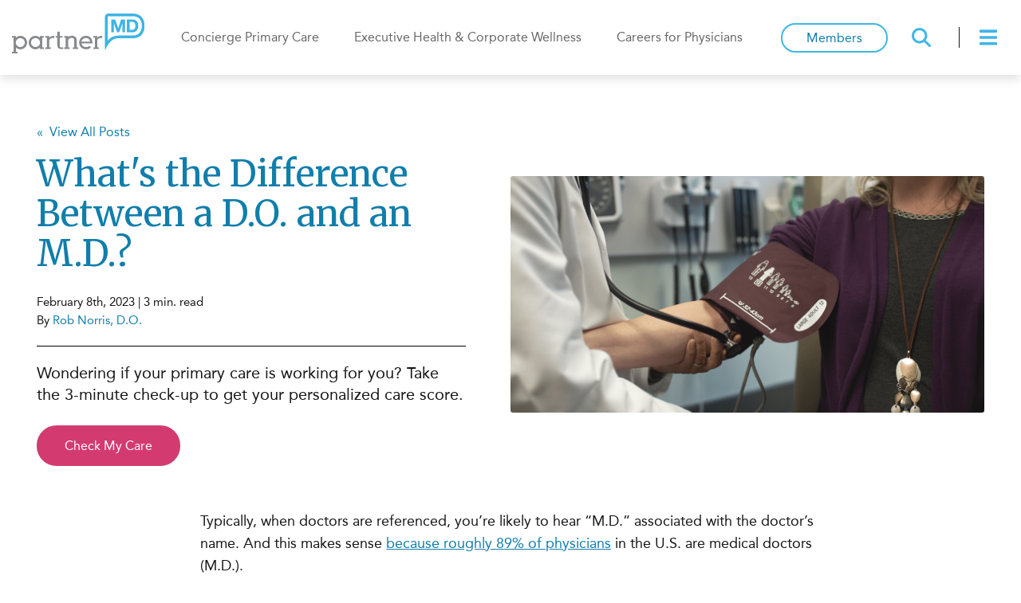

--- FILE ---
content_type: text/html; charset=UTF-8
request_url: https://www.partnermd.com/blog/whats-the-difference-between-a-do-and-an-md
body_size: 19273
content:
<!doctype html><!--[if lt IE 7]> <html class="no-js lt-ie9 lt-ie8 lt-ie7" lang="en-us" > <![endif]--><!--[if IE 7]>    <html class="no-js lt-ie9 lt-ie8" lang="en-us" >        <![endif]--><!--[if IE 8]>    <html class="no-js lt-ie9" lang="en-us" >               <![endif]--><!--[if gt IE 8]><!--><html class="no-js" lang="en-us"><head>
    <meta charset="utf-8">

    <meta http-equiv="X-UA-Compatible" content="IE=edge,chrome=1">

    
      <meta name="author" content="Rob Norris, D.O.">
    

    
      <title>What's the Difference Between a D.O. and an M.D.?</title>
    

    
      <link rel="shortcut icon" href="https://www.partnermd.com/hubfs/PMD-Favicon.png">
    

    <meta name="description" content="When exploring health care options, be sure to understand the differences between a Doctor of Osteopathic Medicine (DO) and a Medical Doctor (MD). ">

		
		
		
		
		
 
 
 




















<link rel="preconnect" href="https://fonts.googleapis.com">
<link rel="preconnect" href="https://fonts.gstatic.com" crossorigin>
<link href="https://fonts.googleapis.com/css2?family=Merriweather&amp;display=swap" rel="stylesheet">

		
		
		
		
			<meta content="2023-02-08 06:45:00" itemprop="datePublished">
			<meta content="2025-07-31 06:14:50" itemprop="dateModified">
			<meta content="Rob Norris, D.O." name="author">
		
    
    <!-- below this -->
		
		
		<meta name="viewport" content="width=device-width, initial-scale=1">

    
    <meta property="og:description" content="When exploring health care options, be sure to understand the differences between a Doctor of Osteopathic Medicine (DO) and a Medical Doctor (MD). ">
    <meta property="og:title" content="What's the Difference Between a D.O. and an M.D.?">
    <meta name="twitter:description" content="When exploring health care options, be sure to understand the differences between a Doctor of Osteopathic Medicine (DO) and a Medical Doctor (MD). ">
    <meta name="twitter:title" content="What's the Difference Between a D.O. and an M.D.?">

    

    

    <style>
a.cta_button{-moz-box-sizing:content-box !important;-webkit-box-sizing:content-box !important;box-sizing:content-box !important;vertical-align:middle}.hs-breadcrumb-menu{list-style-type:none;margin:0px 0px 0px 0px;padding:0px 0px 0px 0px}.hs-breadcrumb-menu-item{float:left;padding:10px 0px 10px 10px}.hs-breadcrumb-menu-divider:before{content:'›';padding-left:10px}.hs-featured-image-link{border:0}.hs-featured-image{float:right;margin:0 0 20px 20px;max-width:50%}@media (max-width: 568px){.hs-featured-image{float:none;margin:0;width:100%;max-width:100%}}.hs-screen-reader-text{clip:rect(1px, 1px, 1px, 1px);height:1px;overflow:hidden;position:absolute !important;width:1px}
</style>

<link class="hs-async-css" rel="preload" href="https://www.partnermd.com/hubfs/hub_generated/template_assets/1/24176187581/1752867290551/template_production.css" as="style" onload="this.onload=null;this.rel='stylesheet'">
<noscript><link rel="stylesheet" href="https://www.partnermd.com/hubfs/hub_generated/template_assets/1/24176187581/1752867290551/template_production.css"></noscript>
<link rel="stylesheet" href="https://www.partnermd.com/hubfs/hub_generated/template_assets/1/160899738765/1752867204757/template_blog.min.css">
<link rel="stylesheet" href="https://7052064.fs1.hubspotusercontent-na1.net/hubfs/7052064/hub_generated/module_assets/1/-109050482603/1770046605305/module_social_follow.min.css">

  <style>
    #hs_cos_wrapper_widget_2d9891dc-cb08-4ace-b4db-85331fa1961c .hs-social-follow {}

#hs_cos_wrapper_widget_2d9891dc-cb08-4ace-b4db-85331fa1961c .hs-social-follow__link {
  width:32px;
  height:32px;
  background-color:rgb(254,237,209);
  border-radius:4px;
}

#hs_cos_wrapper_widget_2d9891dc-cb08-4ace-b4db-85331fa1961c .hs-social-follow__icon svg {
  width:min(48px,100%);
  height:min(48px,100%);
  fill:#117EAB;
}

#hs_cos_wrapper_widget_2d9891dc-cb08-4ace-b4db-85331fa1961c .hs-social-follow__link:hover,
#hs_cos_wrapper_widget_2d9891dc-cb08-4ace-b4db-85331fa1961c .hs-social-follow__link:focus { background-color:rgba(174,157,129,100); }

#hs_cos_wrapper_widget_2d9891dc-cb08-4ace-b4db-85331fa1961c .hs-social-follow__link:active { background-color:rgba(255,255,255,100); }

  </style>

<link rel="stylesheet" href="/hs/hsstatic/AsyncSupport/static-1.501/sass/comments_listing_asset.css">
<link class="hs-async-css" rel="preload" href="https://cdnjs.cloudflare.com/ajax/libs/fancybox/3.5.2/jquery.fancybox.min.css" as="style" onload="this.onload=null;this.rel='stylesheet'">
<noscript><link rel="stylesheet" href="https://cdnjs.cloudflare.com/ajax/libs/fancybox/3.5.2/jquery.fancybox.min.css"></noscript>

    <script type="application/ld+json">
{
  "mainEntityOfPage" : {
    "@type" : "WebPage",
    "@id" : "https://www.partnermd.com/blog/whats-the-difference-between-a-do-and-an-md"
  },
  "author" : {
    "name" : "Rob Norris, D.O.",
    "url" : "https://www.partnermd.com/blog/author/rob-norris-d-o",
    "@type" : "Person"
  },
  "headline" : "What's the Difference Between a D.O. and an M.D.?",
  "datePublished" : "2023-02-08T11:45:00.000Z",
  "dateModified" : "2025-07-31T18:14:50.316Z",
  "publisher" : {
    "name" : "PartnerMD",
    "logo" : {
      "url" : "https://www.partnermd.com/hubfs/PMD-Logo-RGB.png",
      "@type" : "ImageObject"
    },
    "@type" : "Organization"
  },
  "@context" : "https://schema.org",
  "@type" : "BlogPosting",
  "image" : [ "https://www.partnermd.com/hubfs/Website%20Photos%202020/_DSC4358_Final-1.png" ]
}
</script>

<script type="application/ld+json">
{"@context":"https://schema.org","@type":"VideoObject","caption":{"contentUrl":"https://www.partnermd.com/media-transcripts/194870122845/en.vtt","inLanguage":"en","name":"en Captions"},"contentUrl":"https://460541.fs1.hubspotusercontent-na1.net/hubfs/460541/Health%20Coaches.mp4","dateModified":"2025-09-08T22:11:21.098Z","duration":"PT53S","height":1080,"name":"Health Coaches at PartnerMD","thumbnailUrl":"https://460541.fs1.hubspotusercontent-na1.net/hubfs/460541/Health%20Coaches.mp4/medium.jpg?t=1755780304813","uploadDate":"2025-08-21T12:44:04.418Z","width":1920}</script>

<script src="https://cdnjs.cloudflare.com/ajax/libs/jquery/3.6.0/jquery.min.js"></script>

    

<!-- Google Tag Manager -->
<script>(function(w,d,s,l,i){w[l]=w[l]||[];w[l].push({'gtm.start':
new Date().getTime(),event:'gtm.js'});var f=d.getElementsByTagName(s)[0],
j=d.createElement(s),dl=l!='dataLayer'?'&l='+l:'';j.async=true;j.src=
'https://www.googletagmanager.com/gtm.js?id='+i+dl;f.parentNode.insertBefore(j,f);
})(window,document,'script','dataLayer','GTM-MWX978K');</script>
<!-- End Google Tag Manager -->






<link rel="amphtml" href="https://www.partnermd.com/blog/whats-the-difference-between-a-do-and-an-md?hs_amp=true">

<meta property="og:image" content="https://www.partnermd.com/hubfs/Website%20Photos%202020/_DSC4358_Final-1.png">
<meta property="og:image:width" content="1200">
<meta property="og:image:height" content="694">
<meta property="og:image:alt" content="Physician taking blood pressure of patient">
<meta name="twitter:image" content="https://www.partnermd.com/hubfs/Website%20Photos%202020/_DSC4358_Final-1.png">
<meta name="twitter:image:alt" content="Physician taking blood pressure of patient">

<meta property="og:url" content="https://www.partnermd.com/blog/whats-the-difference-between-a-do-and-an-md">
<meta name="twitter:card" content="summary_large_image">

<link rel="canonical" href="https://www.partnermd.com/blog/whats-the-difference-between-a-do-and-an-md">

<meta property="og:type" content="article">
<link rel="alternate" type="application/rss+xml" href="https://www.partnermd.com/blog/rss.xml">
<meta name="twitter:domain" content="www.partnermd.com">
<meta name="twitter:site" content="@PMDhealth">
<script src="//platform.linkedin.com/in.js" type="text/javascript">
    lang: en_US
</script>

<meta http-equiv="content-language" content="en-us">

<link rel="stylesheet" href="https://www.partnermd.com/hs-fs/hub/460541/hub_generated/template_assets/2114842586/1712863045144/Coded_files/Custom/page/css/Hubtheme-style.min.css">




    
	<meta name="generator" content="HubSpot"></head>

	
	
  <body class="pagetype--blog">
    
    <div id="hs_cos_wrapper_site_header" class="hs_cos_wrapper hs_cos_wrapper_widget hs_cos_wrapper_type_module" style="" data-hs-cos-general-type="widget" data-hs-cos-type="module">














<header class="background--white">
  
  <div class="header--main ">
    <div class="grid hard">
      <div class="grid__item one-whole hard padding--short text--left">
        <div class="block relative">
          
          <a href="https://www.partnermd.com" class="header--main--logo">
            <img src="https://www.partnermd.com/hubfs/assets/images/partnermd-logo.svg" alt="partnermd-logo" onerror="this.src='https://cdn2.hubspot.net/hubfs/460541/assets/images/partnermd-logo.png'">
          </a>
          <div class="header--main--menutrigger--wrapper  ">
            <a class="header--main--menutrigger" role="presentation">
              <span class="header--main--menutrigger--icon"><img class="svg--blue" src="https://www.partnermd.com/hubfs/fontawesome_5/fas/bars.svg"></span>
            </a>
          </div>
          
          <div class="header--main--search portable-visuallyhidden">
            <div class="header--main--search--trigger">
              <svg class="header--main--search--trigger--icon" xmlns="http://www.w3.org/2000/svg" width="24" height="24" viewbox="0 0 512 512"><path d="M416 208c0 45.9-14.9 88.3-40 122.7L502.6 457.4c12.5 12.5 12.5 32.8 0 45.3s-32.8 12.5-45.3 0L330.7 376c-34.4 25.2-76.8 40-122.7 40C93.1 416 0 322.9 0 208S93.1 0 208 0S416 93.1 416 208zM208 352a144 144 0 1 0 0-288 144 144 0 1 0 0 288z" /></svg>
            </div>
            <div class="header--main--search--input">
              <div class="header--main--search--close">
                <svg class="header--main--search--close--icon" xmlns="http://www.w3.org/2000/svg" width="18" height="18" viewbox="0 0 384 512"><path d="M342.6 150.6c12.5-12.5 12.5-32.8 0-45.3s-32.8-12.5-45.3 0L192 210.7 86.6 105.4c-12.5-12.5-32.8-12.5-45.3 0s-12.5 32.8 0 45.3L146.7 256 41.4 361.4c-12.5 12.5-12.5 32.8 0 45.3s32.8 12.5 45.3 0L192 301.3 297.4 406.6c12.5 12.5 32.8 12.5 45.3 0s12.5-32.8 0-45.3L237.3 256 342.6 150.6z" /></svg>
              </div>
              <form onsubmit="event.preventDefault();headerSearch();">
                <input type="text" class="header--main--search--input--input" placeholder="Search">
                <input type="submit" class="visuallyhidden" style="display:none!important;">
              </form>
            </div>
          </div>
          
          
          <a class="header--main--cta btn btn--transparent--blue btn--narrow btn--small portable-visuallyhidden" href="https://www.partnermd.com/members">
            Members
          </a>
          
          <div class="header--main--nav portable-visuallyhidden header--main--nav--nogroup">
            <span id="hs_cos_wrapper_site_header_mainNavigation" class="hs_cos_wrapper hs_cos_wrapper_widget hs_cos_wrapper_type_menu" style="" data-hs-cos-general-type="widget" data-hs-cos-type="menu"><div id="hs_menu_wrapper_site_header_mainNavigation" class="hs-menu-wrapper active-branch no-flyouts hs-menu-flow-horizontal" role="navigation" data-sitemap-name="default" data-menu-id="24209676111" aria-label="Navigation Menu">
 <ul role="menu">
  <li class="hs-menu-item hs-menu-depth-1" role="none"><a href="https://www.partnermd.com/concierge-medicine-for-patients" role="menuitem">Concierge Primary Care</a></li>
  <li class="hs-menu-item hs-menu-depth-1" role="none"><a href="https://www.partnermd.com/executive-health-programs" role="menuitem">Executive Health &amp; Corporate Wellness</a></li>
  <li class="hs-menu-item hs-menu-depth-1" role="none"><a href="https://www.partnermd.com/become-a-concierge-doctor" role="menuitem">Careers for Physicians</a></li>
 </ul>
</div></span>
          </div>
          <span class="clear"></span>
        </div>
      </div>
    </div>
  </div>
  
</header>

<div class="mobilenav">
  <div class="mobilenav--upper">
    <a class="mobilenav--close" role="presentation">
      <span class="mobilenav--close--icon">
        <svg xmlns="http://www.w3.org/2000/svg" width="18" height="20" fill="#666666" viewbox="0 0 384 512"><path d="M342.6 150.6c12.5-12.5 12.5-32.8 0-45.3s-32.8-12.5-45.3 0L192 210.7 86.6 105.4c-12.5-12.5-32.8-12.5-45.3 0s-12.5 32.8 0 45.3L146.7 256 41.4 361.4c-12.5 12.5-12.5 32.8 0 45.3s32.8 12.5 45.3 0L192 301.3 297.4 406.6c12.5 12.5 32.8 12.5 45.3 0s12.5-32.8 0-45.3L237.3 256 342.6 150.6z" /></svg>
      </span>
      <span class="mobilenav--close--label">
        Close
      </span>
    </a>
    
    <div class="mobilenav--upper--cta">
      <a class="btn btn--transparent--blue btn--small btn--narrow" href="https://www.partnermd.com/members">
        Members
      </a>
    </div>
    
    <span class="clear"></span>
  </div>
  <div class="mobilenav--main">
    <div class="mobilenav--main--nav">
      <div class="block lap-and-up-visuallyhidden">
        <span id="hs_cos_wrapper_site_header_mobileNavigation" class="hs_cos_wrapper hs_cos_wrapper_widget hs_cos_wrapper_type_menu" style="" data-hs-cos-general-type="widget" data-hs-cos-type="menu"><div id="hs_menu_wrapper_site_header_mobileNavigation" class="hs-menu-wrapper active-branch no-flyouts hs-menu-flow-horizontal" role="navigation" data-sitemap-name="default" data-menu-id="24780312895" aria-label="Navigation Menu">
 <ul role="menu">
  <li class="hs-menu-item hs-menu-depth-1" role="none"><a href="https://2180.portal.athenahealth.com/" role="menuitem">Patient Portal</a></li>
  <li class="hs-menu-item hs-menu-depth-1" role="none"><a href="https://www.partnermd.com/concierge-medicine-for-patients" role="menuitem">Concierge Primary Care Memberships</a></li>
  <li class="hs-menu-item hs-menu-depth-1" role="none"><a href="https://www.partnermd.com/concierge-medicine-cost" role="menuitem">Cost of PartnerMD</a></li>
  <li class="hs-menu-item hs-menu-depth-1" role="none"><a href="https://www.partnermd.com/health-insurance" role="menuitem">Health Insurance</a></li>
  <li class="hs-menu-item hs-menu-depth-1" role="none"><a href="https://www.partnermd.com/concierge-doctors-near-me" role="menuitem">Find a Doctor</a></li>
  <li class="hs-menu-item hs-menu-depth-1" role="none"><a href="https://www.partnermd.com/concierge-medicine-locations" role="menuitem">Find a Location</a></li>
  <li class="hs-menu-item hs-menu-depth-1" role="none"><a href="https://www.partnermd.com/executive-health-programs" role="menuitem">Executive Health &amp; Corporate Wellness</a></li>
  <li class="hs-menu-item hs-menu-depth-1" role="none"><a href="https://www.partnermd.com/become-a-concierge-doctor" role="menuitem">Careers for Physicians</a></li>
  <li class="hs-menu-item hs-menu-depth-1" role="none"><a href="https://www.partnermd.com/careers" role="menuitem">All Other Careers</a></li>
  <li class="hs-menu-item hs-menu-depth-1" role="none"><a href="https://www.partnermd.com/learning-center" role="menuitem">Learning Center</a></li>
 </ul>
</div></span>
      </div>
      
      <div class="block portable-visuallyhidden">
        <span id="hs_cos_wrapper_site_header_sideNavigation" class="hs_cos_wrapper hs_cos_wrapper_widget hs_cos_wrapper_type_menu" style="" data-hs-cos-general-type="widget" data-hs-cos-type="menu"><div id="hs_menu_wrapper_site_header_sideNavigation" class="hs-menu-wrapper active-branch no-flyouts hs-menu-flow-horizontal" role="navigation" data-sitemap-name="default" data-menu-id="24780312809" aria-label="Navigation Menu">
 <ul role="menu">
  <li class="hs-menu-item hs-menu-depth-1" role="none"><a href="https://2180.portal.athenahealth.com/" role="menuitem">Patient Portal</a></li>
  <li class="hs-menu-item hs-menu-depth-1" role="none"><a href="https://www.partnermd.com/concierge-medicine-for-patients" role="menuitem">Concierge Primary Care</a></li>
  <li class="hs-menu-item hs-menu-depth-1" role="none"><a href="https://www.partnermd.com/concierge-medicine-cost" role="menuitem">Cost of PartnerMD</a></li>
  <li class="hs-menu-item hs-menu-depth-1" role="none"><a href="https://www.partnermd.com/health-insurance" role="menuitem">Health Insurance</a></li>
  <li class="hs-menu-item hs-menu-depth-1" role="none"><a href="https://www.partnermd.com/concierge-doctors-near-me" role="menuitem">Find a Doctor</a></li>
  <li class="hs-menu-item hs-menu-depth-1" role="none"><a href="https://www.partnermd.com/concierge-medicine-locations" role="menuitem">Find a Location</a></li>
  <li class="hs-menu-item hs-menu-depth-1" role="none"><a href="https://www.partnermd.com/executive-health-programs" role="menuitem">Executive Health &amp; Corporate Wellness</a></li>
  <li class="hs-menu-item hs-menu-depth-1" role="none"><a href="https://www.partnermd.com/become-a-concierge-doctor" role="menuitem">Careers for Physicians</a></li>
  <li class="hs-menu-item hs-menu-depth-1" role="none"><a href="https://www.partnermd.com/careers" role="menuitem">All Other Careers</a></li>
  <li class="hs-menu-item hs-menu-depth-1" role="none"><a href="https://www.partnermd.com/learning-center" role="menuitem">Learning Center</a></li>
 </ul>
</div></span>
      </div>
      
    </div>
  </div>
  <div class="mobilenav--lower">
    
    
    <div class="mobilenav--search production--form">
      <form onsubmit="event.preventDefault();mobileSearch();">
        <input type="text" class="mobilenav--search--input" placeholder="Search">
        <input type="submit" class="visuallyhidden" style="display:none!important;">
        <a class="mobilenav--search--submit" role="presentation">
          <svg class="mobilenav--search--submit--icon" xmlns="http://www.w3.org/2000/svg" width="21" height="20" viewbox="0 0 512 512"><path d="M416 208c0 45.9-14.9 88.3-40 122.7L502.6 457.4c12.5 12.5 12.5 32.8 0 45.3s-32.8 12.5-45.3 0L330.7 376c-34.4 25.2-76.8 40-122.7 40C93.1 416 0 322.9 0 208S93.1 0 208 0S416 93.1 416 208zM208 352a144 144 0 1 0 0-288 144 144 0 1 0 0 288z" /></svg>        </a>
      </form>
    </div>
    
    
    <div class="mobilenav--lower--cta">
      <a class="btn btn--blue" href="https://www.partnermd.com/concierge-medicine-sign-up">
        Become a Member
      </a>
    </div>
    
  </div>
</div>

<script>
  

  
  function headerSearch() {
    if ($("body").find(".header--main--search--input--input").val()) {
      if ($("body").find(".header--main--search--input--input").val().trim().length > 0) {
        window.location.href = "https://www.partnermd.com/search?term="+$("body").find(".header--main--search--input--input").val();
      }
      }
      else {
        $("body").find(".header--main--search--input--input").focus();
      }

    }
    
    function sizeHeaderMainSearch() {
      if ($("body").find(".header--main--search").hasClass("active")) {
        searchWidth = ($("body").find(".header--main--search").position().left - ($("body").find(".header--main--nav .hs-menu-wrapper > ul > li").last().position().left + $("body").find(".header--main--nav .hs-menu-wrapper > ul > li").last().outerWidth(true)));
        if (searchWidth > 300) {
          searchWidth = 300; 
        }
        $("body").find(".header--main--search--input").css({
          "width":searchWidth+"px"
        });
      }
    }
    
    function sizeHeader() {
      sizeHeaderMainSearch();
    }

    
    

  
  


  
  $("body").find(".header--main--menutrigger").click(function () {
    $("body").addClass("mobilenav--active"); 
  });
  
  
  $("body").find(".header--main--nav .hs-menu-wrapper li.hs-item-has-children, .header--tertiary li.hs-item-has-children").hover(function () {
    thisChild = $(this).find(">ul");
    thisChild.css({
      "margin-left":""
    });
    windowWidth = $(window).width();
    childOffset = thisChild.offset().left;
    childWidth = thisChild.width();
    childOverlap = windowWidth - (childOffset + childWidth);
    if (childOverlap < 0) {
      thisChild.css({
        "margin-left":(childOverlap)+"px"
      });
    }
  });
  
  $("body").find(".header--main--search--trigger").click(function () {
    if ($("body").find(".header--main--search").hasClass("active")) {
      headerSearch();
    }
    else {
      $("body").find(".header--main--search").addClass("active");
      searchWidth = ($("body").find(".header--main--search").position().left - ($("body").find(".header--main--nav .hs-menu-wrapper > ul > li").last().position().left + $("body").find(".header--main--nav .hs-menu-wrapper > ul > li").last().outerWidth(true)));
      if (searchWidth > 300) {
        searchWidth = 300; 
      }
      $("body").find(".header--main--search--input").animate({width: searchWidth},500);
      $("body").find(".header--main--search--input--input").focus();
    }
  });
  $("body").find(".header--main--search--close").click(function () {
    $("body").find(".header--main--search--input--input").blur();
    $("body").find(".header--main--search").removeClass("active");
    $("body").find(".header--main--search--input").animate({width: 0},500);
  });
  
  $(document).ready(function () {
    sizeHeader();
  });
  $(window).on('load',function () {
    sizeHeader();
  });
  $(window).resize(function () {
    sizeHeader();
  });


  
  $("body").find(".mobilenav--close").click(function () {
    $("body").removeClass("mobilenav--active"); 
  });
  
  function mobileSearch() {
    if ($("body").find(".mobilenav--search--input").val()) {
      if ($("body").find(".mobilenav--search--input").val().trim().length > 0) {
        window.location.href = "https://www.partnermd.com/search?term="+$("body").find(".mobilenav--search--input").val();
      }
      }
    }
    $("body").find(".mobilenav--search--submit").click(function () {
      $("body").find(".mobilenav--search form").submit();
    });
    
    $('body').find('.mobilenav .hs-menu-wrapper > ul > li.hs-item-has-children').append("<span class='mobilenav--item--toggle'></span>");
    $('body').find('.mobilenav .hs-menu-wrapper > ul > li.hs-item-has-children > ul').append("<li class='mobilenav--item--spacer'></li>").css({
      "display":"none"
    });

    $('body').find('.mobilenav--item--toggle').click(function () {
      if ($(this).closest('li').hasClass('mobilenav--item--active')) {
        $(this).closest('li').removeClass('mobilenav--item--active');
        $(this).closest('li').find(">ul").slideUp();
      }
      else {
        $(this).closest('li').addClass('mobilenav--item--active');
        $(this).closest('li').find(">ul").slideDown();
      }
    });
    $('body').find('.active-branch > .mobilenav--item--toggle').each(function () {
      if (!$(this).closest('li').hasClass('active')) {
        $(this).closest('li').addClass('mobile-nav--item--active');
        $(this).closest('li').find(">ul").slideDown();
      }
    });
    $('body').find('.mobilenav .hs-menu-wrapper > ul > li.hs-item-has-children > a').click(function () {
      if ((!$(this).attr("href"))||($(this).attr("href") == "javascript:;")) {
        $(this).closest("li").find(">.mobilenav--item--toggle").trigger("click"); 
      }
    });
    $("body").find(".mobilenav--nav--toggle").click(function () {
      thisParent = $(this).closest(".mobilenav--nav--parent--wrapper");
      if (thisParent.hasClass("active")) {
        thisParent.removeClass("active");
        thisParent.find(">.mobilenav--nav--children").slideUp();
        thisParent.find(".mobilenav--nav--parent--wrapper.active").removeClass("active").slideUp();
      }
      else {
        thisParent.addClass("active");
        thisParent.find(">.mobilenav--nav--children").slideDown();
      }
    });
</script></div>

    
    

    
    
    
    

    

    
    
    

    <div class="header--anchor"></div>
    <div class="body-container body-container--blog-post">
      

      <div class="content-wrapper">

        

        
        
        
        
        
        
        
        
        
        
        
        
        
        
        
        
        

        
        
        
        
        
        
        
        
        
        
        
        
        
        
        
        
        
        
        
        
        
        
        
        
        
        
        
        
        
        
        
        
        
        
        
        

        
        
        
        
        

        
        

        <div class="post--single--scroll-bar--container top--0 left--0 z-index--10" style="position:fixed;width:100%;">
          <div class="post--single--scroll-bar"></div>
        </div>

        <article class="post--single">
          <div class="grid grande portable-tall--top short--bottom">
            <div class="grid__item one-whole hard--ends margin--tall--bottom palm-margin--short--bottom">
              <div class="post--single--featured-title-wrapper grid__item six-twelfths tablet-one-half palm-eleven-twelfths hard--sides palm-eleven-twelfths hard--top palm-short--bottom lap-and-up-hard--bottom portable-hard--bottom valign--middle palm-hard--sides text--left">
                
                <div class="post--single--all-topic-tags margin--short--bottom">
                  <p class="inline-block hard--ends text--left font--16" style="margin-bottom:8px;">
                    <a href="https://www.partnermd.com/learning-center" class="no--underline">«&nbsp; View All Posts</a>
                  </p>
                </div>
                

                <h1 class="hard--ends">
                  <span id="hs_cos_wrapper_name" class="hs_cos_wrapper hs_cos_wrapper_meta_field hs_cos_wrapper_type_text" style="" data-hs-cos-general-type="meta_field" data-hs-cos-type="text">What's the Difference Between a D.O. and an M.D.?</span>
                </h1>

                

                
                <span class="block"></span>
                

                <p class="hard--bottom font--15">
                  
                  February 8th, 2023 | 3 min. read
                </p>

                <p class="hard--ends font--15">By <a class="bop--single--meta--author no--underline" href="https://www.partnermd.com/blog/author/rob-norris-d-o" title="Rob Norris, D.O.">Rob Norris, D.O.</a></p>

                
                <div class="post--single--hero--cta border--0 border--top--1 border--grey">
                  <h5>
                    Wondering if your primary care is working for you? Take the 3-minute check-up to get your personalized care score.
                  </h5>
                  <span class="all--btn all--btn--secondary">
                    <div class="hs-web-interactive-inline" style="" data-hubspot-wrapper-cta-id="192311513965"> 
 <a href="https://cta-service-cms2.hubspot.com/web-interactives/public/v1/track/click?encryptedPayload=AVxigLLwRTBMlAs5xeGVia%2Flr%2BrYibUIf45oknAy5%2Fh28CaAehWE4C6%2B4w3pnTnDSZ8BGik6g900avpQZKxhVZ8oKbiJIRdSqEnIDIm0pwRDxt%2FavTmsDg2xJX2928scaZ6YkuPhuIdKoatUoU%2Bt9W0S4oiZUJfG%2BmBB5Y7NrxV3XIUh%2FHhjiU7329I%3D&amp;portalId=460541" target="_blank" rel="noopener" class="hs-inline-web-interactive-192311513965 btn btn--blue  " data-hubspot-cta-id="192311513965"> <span style="color: #ffffff;">Check My Care</span> </a> 
</div>
                  </span>
                </div>
                
              </div>
              <div class="grid__item six-twelfths hard--ends palm-margin--tall--top palm-hard--sides palm-eleven-twelfths valign--middle hard--sides">
                
                <div class="post--single-featured-image border-radius" style="overflow:hidden; background: url('https://www.partnermd.com/hubfs/Website%20Photos%202020/_DSC4358_Final-1.png'); background-size: cover; background-position: 50% 50%; background-repeat:no-repeat;">
                  <img alt="Physician taking blood pressure of patient" class="post--single-featured-image--single" id="post--single--real" src="https://www.partnermd.com/hubfs/Website%20Photos%202020/_DSC4358_Final-1.png" style="opacity:0; position: absolute; left: 0; right: 0; margin: auto; top: 50%; transform: translateY(-50%); -ms-transform: translateY(-50%); height: auto;">
                  
		
		
		
	
	<span class="aspectspacer" style="display:block;width:100%;margin:0px;padding:50.00% 0px 0px 0px;"></span>
                </div>
                
              </div>
            </div>
            <div class="grid__item eight-twelfths tablet-nine-twelfths palm-eleven-twelfths short text--left">
              <div class="post--single--body bop--single--body">
                
                
                
                

                
                
                
                

                <span id="hs_cos_wrapper_post_body" class="hs_cos_wrapper hs_cos_wrapper_meta_field hs_cos_wrapper_type_rich_text" style="" data-hs-cos-general-type="meta_field" data-hs-cos-type="rich_text"><p>Typically, when doctors are referenced, you’re likely to hear “M.D.” associated with the doctor’s name. And this makes sense <a href="https://www.umhs-sk.org/blog/do-vs-md#:~:text=DO%20physicians%2C%20indicating%20completion%20of,practice%20in%20all%2050%20states." rel="noopener">because roughly 89% of physicians</a> in the U.S. are medical doctors (M.D.).&nbsp;</p>
<!--more-->
<p><strong>But wait … what about that other doctor?</strong></p>
<p>About 11% of physicians in the U.S. are what’s known as a D.O. or doctor of osteopathy. While still limited, the <a href="https://osteopathic.org/about/aoa-statistics/" rel="noopener" target="_blank">number of doctors of osteopathy has increased by 81%</a> in the last decade.&nbsp;</p>
<p>If you're looking for a <a href="/blog/signs-find-new-primary-care-doctor" rel="noopener" target="_blank">new primary care physician</a>, you may run into both.&nbsp;Both degrees mean that the doctor is a licensed physician. There are a few differences in training and philosophy but for patients, there’s virtually no difference between treatment by a D.O. vs M.D.</p>
<p>Just like with the <a href="/blog/should-gender-primary-care-doctor-matter" rel="noopener">gender of your physician</a> or <a href="/blog/difference-family-medicine-internal-medicine" rel="noopener">internal medicine vs. family medicine</a>, you can be confident in the care you get from just about any doctor, whether they are a D.O. or an M.D. Let us explain why.&nbsp;</p>
<h2>What is a Doctor of Osteopathy (D.O.)?</h2>
<p>If the term isn’t familiar to you, you’re not alone. In fact, I was a pre-med student researching medical schools when I first remember hearing about this way of practicing medicine. After I learned more, I applied only to schools offering osteopathic degrees.</p>
<p>After medical school, both M.D.s and D.O.s must complete residency training in their chosen specialties. They must also pass a licensing examination before they can treat people and prescribe medications.</p>
<p>The <a href="https://www.ama-assn.org/residents-students/preparing-medical-school/do-vs-md-how-much-does-medical-school-degree-type" rel="noopener" target="_blank">main difference is that osteopathic medical schools also require additional classes</a>, typically about 200 hours more, on the skeletal system (osteo comes from the word meaning “bone”) and the interactions of the body with diseases.</p>
<p>Because of this training, a D.O. tends to address medical conditions from both a medical and lifestyle perspective. Doctors of Osteopathy are known for placing an emphasis on getting to know a patient’s lifestyle, family, and unique concerns, which informs medical treatment.</p>
<p>Whether it’s a chronic disease or an everyday cough, D.O.s are likely to ask about the medication you’re taking, and also what you are eating, how much stress you’re feeling at work, and how you are sleeping. D.O.s are trained to ask questions like these to gain a full understanding of a patient’s lifestyle, which can ultimately impact their health.</p>
<h2>D.O. vs M.D: The Similarities</h2>
<p>Let's start with the <a href="https://myheart.net/articles/md-vs-do/&nbsp;" rel="noopener" target="_blank">similarities between a doctor of osteopathy and a medical doctor</a>.&nbsp;</p>
<ul>
<li>Both M.D. and D.O. physicians base diagnosis and treatment recommendations on scientifically-proven conclusions.</li>
<li>Both attend four years of medical school, plus a residency program ranging from three to seven years.</li>
<li>Both are licensed by the same state licensing boards. In other words, both M.D.s and D.O.s must meet the same requirements to practice medicine.</li>
<li>Both can practice medicine in all 50 states.</li>
<li>Both are found in every type of specialty medicine.</li>
<li>Both follow the same undergraduate academic path – a bachelor’s degree, pre-med coursework, and taking the MCAT.</li>
</ul>
<p></p><div class="hs-cta-embed hs-cta-simple-placeholder hs-cta-embed-191441740572" style="max-width:100%; max-height:100%; width:767px;height:242.76987267382813px; margin: 0 auto; display: block; margin-top: 20px; margin-bottom: 20px" data-hubspot-wrapper-cta-id="191441740572" align="center"> 
 <a href="/hs/cta/wi/redirect?encryptedPayload=AVxigLK8aZHEReX7PgImG6AGF4uQw2YKttr3kfSAZNIWYbXhPBPnKmyq7HjRY935Q5gnXyqT4aSnXG4sCAJFoQWNbALTHbaOaqCduIVLMfaMvBb4vai3a%2FU2kxB0T7Nhlphm3cf15C8DL%2FpOVywBdrREFfREXA0R4tm58nt2twrBA2M6RRABlu8opH8%3D&amp;webInteractiveContentId=191441740572&amp;portalId=460541" target="_blank" rel="noopener" crossorigin="anonymous"> <img alt="Not Sure If You’re Getting the Best Care? &nbsp; Take our 3-minute check-up to evaluate your current experience and learn how to get more time, access, and proactive support." loading="lazy" src="https://no-cache.hubspot.com/cta/default/460541/interactive-191441740572.png" style="height: 100%; width: 100%; object-fit: fill; margin: 0 auto; display: block; margin-top: 20px; margin-bottom: 20px" onerror="this.style.display='none'" align="center"> </a> 
</div><p></p>
<h2>Difference Between D.O. and M.D.: Allopathic vs. Osteopathic&nbsp;</h2>
<p>A medical doctor, or M.D., is a doctor of <em>allopathic</em> medicine. Though we rarely use the term allopathic in daily conversation, it refers to the “classical” form of medicine that focuses on the diagnosis and treatment of human diseases, typically by observing the symptoms presented by the patient. &nbsp;</p>
<p>A D.O. practices <em>osteopathic</em> medicine. In this style of practice, doctors are trained to take a more holistic view of medicine in which the focus is on seeing the patient as a whole person to reach a diagnosis, rather than observing the symptoms alone.</p>
<p>Keep in mind that we are talking <em>only</em> about how these two types of physicians are trained. Many M.D.s&nbsp;also approach patient care from this “whole person” perspective.</p>
<h2>Why I Chose Osteopathic Medicine</h2>
<p>As a pre-med student, I was drawn to the philosophy of osteopathic medicine. I believed then, and still do, that this more holistic approach to care was more open-minded and could provide a more nuanced understanding by considering the patient’s full life.</p>
<p>The programs were virtually the same in terms of training and requirements, so why not take advantage of the additional classwork? The additional knowledge could only benefit me as a physician and by extension, my patients.</p>
<p>Being a part of PartnerMD allows me to bring this style of practice to my patients in a more hands-on and meaningful way. I have more time with patients to get to know them and their lifestyles.</p>
<p>As a result, the recommendations I am able to make are much more personal to each individual that I treat.</p>
<p>I have time to explain <em>why</em> I making a specific recommendation and <em>how</em> to implement it. We have the time to talk about eating clean, avoiding environmental toxins, and how to keep yourself healthy in an unhealthy world.</p>
<h2>Find the right concierge doctor for you at PartnerMD.&nbsp;</h2>
<p>If you are frustrated by today’s typical healthcare experience, come meet with a PartnerMD physician.&nbsp;You can check out <a href="/concierge-doctors-near-me" rel="noopener" target="_blank">all of our physicians here</a>.&nbsp;</p>
<p>At PartnerMD, we believe hassle-free primary care is only the foundation of a better healthcare experience.</p>
<p>When you join PartnerMD you get greater access to a great doctor, but that's just the beginning. You get access to the most customizable advanced physicals to help identify hidden vulnerabilities to your health. And you get access to certified health coaches who provide expertise and accountability to support a healthy lifestyle.</p>
<p>All that is wrapped up in one <a href="/what-is-concierge-medicine" rel="noopener">concierge medicine</a> membership designed to provide better healthcare for an even better you.</p>
<p><a href="/understanding-concierge-medicine" rel="noopener"><span style="font-weight: bold;">Want to learn more about concierge medicine? Download our free Understanding Concierge Medicine ebook.<span style="background-color: transparent;"></span></span></a></p>
<p><span style="font-weight: bold;"><!--HubSpot Call-to-Action Code --><span class="hs-cta-wrapper" id="hs-cta-wrapper-ad26396b-296f-4d0a-a285-82b2003cfe3c"><span class="hs-cta-node hs-cta-ad26396b-296f-4d0a-a285-82b2003cfe3c" id="hs-cta-ad26396b-296f-4d0a-a285-82b2003cfe3c"><!--[if lte IE 8]><div id="hs-cta-ie-element"></div><![endif]--><a href="https://cta-redirect.hubspot.com/cta/redirect/460541/ad26396b-296f-4d0a-a285-82b2003cfe3c"><img class="hs-cta-img" id="hs-cta-img-ad26396b-296f-4d0a-a285-82b2003cfe3c" style="border-width:0px;margin: 0 auto; display: block; margin-top: 20px; margin-bottom: 20px" src="https://no-cache.hubspot.com/cta/default/460541/ad26396b-296f-4d0a-a285-82b2003cfe3c.png" alt="New call-to-action" align="middle"></a></span><script charset="utf-8" src="/hs/cta/cta/current.js"></script><script type="text/javascript"> hbspt.cta._relativeUrls=true;hbspt.cta.load(460541, 'ad26396b-296f-4d0a-a285-82b2003cfe3c', {"useNewLoader":"true","region":"na1"}); </script></span><!-- end HubSpot Call-to-Action Code --></span></p></span>

                
                
                

                
                <div class="post--single--author flexgrid space--between valign--top text--left padding--tall tall margin--tall--top palm-direction--column border-radius">
                  
                  <div class="post--single--author--avatar" style="flex-basis:205px;width:205px;padding-right:30px;">
                    <a href="https://www.partnermd.com/blog/author/rob-norris-d-o" title="Rob Norris, D.O.">
                      <span class="post--single--author--avatar-img block background-size--cover background-repeat--none border-radius--circle" role="img" aria-label="Rob Norris, D.O." style="background-image:url('https://www.partnermd.com/hubfs/Doctor%20Photos/Norris/Norris%20New%20WebSiteImage%202021.jpg');background-position:center;">
                      </span>
                    </a>
                  </div>
                  
                  <div class="post--single--author--author-details first--hard--top" style="flex:1;">
                    <p class="h4" data-hubspot-form-id="author_data" data-hubspot-name="Blog Author" style="margin-bottom:10px;">
                      <a class="post--single--author--author no--underline" href="https://www.partnermd.com/blog/author/rob-norris-d-o">
                        Rob Norris, D.O.
                      </a>
                    </p>
                    
                    <p class="post--single--author-bio hard--ends">As a board-certified family medicine physician at PartnerMD in Sandy Springs, GA, with over 20 years of experience, Dr. Norris focuses on preventive medicine and holistic treatment, ensuring you receive care tailored to your needs. His favorite part of being a doctor is educating patients on remaining healthy.</p>
                    
                    
                  </div>
                </div>
                
              </div>
            </div>
            
            <div class="grid__item eight-twelfths tablet-nine-twelfths palm-eleven-twelfths tall--top short--bottom text--center">
              <p class="h5">
                Topics:
              </p>
              <div class="post--single--all-topic-tag-container inline-block">
                
                <div class="post--single--all-topic-tag-bg inline-block">
                  <a class="font--16 font--reading post-item--topic-link no--underline inline-block" href="https://www.partnermd.com/blog/topic/concierge-medicine" title="Concierge Medicine">
                    Concierge Medicine
                  </a>
                </div>
                
              </div>
            </div>
            
            <div class="grid__item eight-twelfths tablet-nine-twelfths palm-eleven-twelfths tall--top short--bottom text--left">
              <div class="post--single--share-links all--text--center first--hard--top">
                <p class="h5">
                  Don't forget to share this post:
                </p>
                <div class="post--single--share-links all--valign--middle">
                  <a class="inline-block" href="https://www.facebook.com/sharer/sharer.php?u=https://www.partnermd.com/blog/whats-the-difference-between-a-do-and-an-md" title="Share on Facebook" rel="noopener">
                    <svg xmlns="http://www.w3.org/2000/svg" viewbox="0 0 320 512"><!--! Font Awesome Pro 6.1.2 by @fontawesome - https://fontawesome.com License - https://fontawesome.com/license (Commercial License) Copyright 2022 Fonticons, Inc. --><path d="M279.14 288l14.22-92.66h-88.91v-60.13c0-25.35 12.42-50.06 52.24-50.06h40.42V6.26S260.43 0 225.36 0c-73.22 0-121.08 44.38-121.08 124.72v70.62H22.89V288h81.39v224h100.17V288z" /></svg>
                  </a>
                  <a class="inline-block" href="https://www.linkedin.com/shareArticle?url=https://www.partnermd.com/blog/whats-the-difference-between-a-do-and-an-md&amp;title=What%27s+the+Difference+Between+a+D.O.+and+an+M.D.%3F&amp;summary=When+exploring+health+care+options%2C+be+sure+to+understand+the+differences+between+a+Doctor+of+Osteopathic+Medicine+%28DO%29+and+a+Medical+Doctor+%28MD%29.+" title="Share on Linkedin" rel="noopener">
                    <svg xmlns="http://www.w3.org/2000/svg" viewbox="0 0 448 512"><!--! Font Awesome Pro 6.1.2 by @fontawesome - https://fontawesome.com License - https://fontawesome.com/license (Commercial License) Copyright 2022 Fonticons, Inc. --><path d="M100.28 448H7.4V148.9h92.88zM53.79 108.1C24.09 108.1 0 83.5 0 53.8a53.79 53.79 0 0 1 107.58 0c0 29.7-24.1 54.3-53.79 54.3zM447.9 448h-92.68V302.4c0-34.7-.7-79.2-48.29-79.2-48.29 0-55.69 37.7-55.69 76.7V448h-92.78V148.9h89.08v40.8h1.3c12.4-23.5 42.69-48.3 87.88-48.3 94 0 111.28 61.9 111.28 142.3V448z" /></svg>
                  </a>
                  <a class="inline-block" href="https://twitter.com/intent/tweet?text=What%27s+the+Difference+Between+a+D.O.+and+an+M.D.%3F&amp;url=https://www.partnermd.com/blog/whats-the-difference-between-a-do-and-an-md" title="Share on Twitter" rel="noopener">
                    <svg xmlns="http://www.w3.org/2000/svg" viewbox="0 0 512 512"><!--! Font Awesome Pro 6.1.2 by @fontawesome - https://fontawesome.com License - https://fontawesome.com/license (Commercial License) Copyright 2022 Fonticons, Inc. --><path d="M459.37 151.716c.325 4.548.325 9.097.325 13.645 0 138.72-105.583 298.558-298.558 298.558-59.452 0-114.68-17.219-161.137-47.106 8.447.974 16.568 1.299 25.34 1.299 49.055 0 94.213-16.568 130.274-44.832-46.132-.975-84.792-31.188-98.112-72.772 6.498.974 12.995 1.624 19.818 1.624 9.421 0 18.843-1.3 27.614-3.573-48.081-9.747-84.143-51.98-84.143-102.985v-1.299c13.969 7.797 30.214 12.67 47.431 13.319-28.264-18.843-46.781-51.005-46.781-87.391 0-19.492 5.197-37.36 14.294-52.954 51.655 63.675 129.3 105.258 216.365 109.807-1.624-7.797-2.599-15.918-2.599-24.04 0-57.828 46.782-104.934 104.934-104.934 30.213 0 57.502 12.67 76.67 33.137 23.715-4.548 46.456-13.32 66.599-25.34-7.798 24.366-24.366 44.833-46.132 57.827 21.117-2.273 41.584-8.122 60.426-16.243-14.292 20.791-32.161 39.308-52.628 54.253z" /></svg>
                  </a>
                  <a class="inline-block" href="https://pinterest.com/pin/create/button/?url=https://www.partnermd.com/blog/whats-the-difference-between-a-do-and-an-md&amp;media=https://460541.fs1.hubspotusercontent-na1.net/hubfs/460541/Website%20Photos%202020/_DSC4358_Final-1.png&amp;description=When+exploring+health+care+options%2C+be+sure+to+understand+the+differences+between+a+Doctor+of+Osteopathic+Medicine+%28DO%29+and+a+Medical+Doctor+%28MD%29.+" title="Share on Pinterest" rel="noopener">
                    <svg xmlns="http://www.w3.org/2000/svg" viewbox="0 0 384 512"><!--! Font Awesome Pro 6.1.2 by @fontawesome - https://fontawesome.com License - https://fontawesome.com/license (Commercial License) Copyright 2022 Fonticons, Inc. --><path d="M204 6.5C101.4 6.5 0 74.9 0 185.6 0 256 39.6 296 63.6 296c9.9 0 15.6-27.6 15.6-35.4 0-9.3-23.7-29.1-23.7-67.8 0-80.4 61.2-137.4 140.4-137.4 68.1 0 118.5 38.7 118.5 109.8 0 53.1-21.3 152.7-90.3 152.7-24.9 0-46.2-18-46.2-43.8 0-37.8 26.4-74.4 26.4-113.4 0-66.2-93.9-54.2-93.9 25.8 0 16.8 2.1 35.4 9.6 50.7-13.8 59.4-42 147.9-42 209.1 0 18.9 2.7 37.5 4.5 56.4 3.4 3.8 1.7 3.4 6.9 1.5 50.4-69 48.6-82.5 71.4-172.8 12.3 23.4 44.1 36 69.3 36 106.2 0 153.9-103.5 153.9-196.8C384 71.3 298.2 6.5 204 6.5z" /></svg>
                  </a>
                </div>
              </div>
            </div>
          </div>
        </article>

        
        

        
        
        
        
        

        
        <div class="section section--related-articles-slider ">
          <div class="block relative z-index--3">
            <div class="grid hard--ends text--center ">
              <div class="grid__item eight-twelfths tablet-ten-twelths palm-one-whole tall palm-short--bottom first--hard--top last--hard--bottom">
                <h2>
                  Related Articles
                </h2>
              </div>
            </div>
            
            <div class="section--related-articles-slider--slide relative fade--in fade--load">
              <div class="section--related-articles-slider--slider-grid grid hard--ends relative">
                <div class="section--recent-article-slider--container section--resource--card blog-card---row-margin blog-card---mobile-flex-wrap">
                  
                  
                  
                  
                  
                  
                  
        <div class="section--related-articles-slider--item blog--listing--cards--article-item section--resource--card-item palm-margin--tall--bottom hard--sides hard--ends relative text--left">
          <div class="section--resource--card--inner">
            <a class="no--underline block background--white overflow--hidden" style="height:100%" title="Concierge Medicine Costs: Pricing, What’s Included, and How to Evaluate Value" href="https://www.partnermd.com/blog/concierge-medicine-costs-factors-considerations" target="_blank">
              <span class="overflow--hidden section--related-articles-slider--featured-image-wrapper relative block">
                <span class="section--related-articles-slider--featured-image grid__item one-whole hard">
                  <span class="block lozad" role="img" aria-label="" data-background-image="https://www.partnermd.com/hubfs/iStock-1498161158-modified-8b293c59-78d6-4a31-a0cb-e017e2331599.jpg" style="background-size: cover; background-position:center center; background-repeat:no-repeat;">
                    
		
		
		
	
	<span class="aspectspacer" style="display:block;width:100%;margin:0px;padding:50.00% 0px 0px 0px;"></span>
                  </span>
                </span>
              </span>
              <span class="section--resource--card--content short padding--short">
                <span class="block overflow--visible first--hard--top last--hard--bottom">
                  <h3 class="h5">
                    Concierge Medicine Costs: Pricing, What’s Included, and How to Evaluate Value
                  </h3>
                  <p class="font--14">
                    January 29th, 2026<span class="section--resource--card--spacer">|</span>3 min. read
                  </p>
                </span>
              </span>
            </a>
          </div>
        </div>
        
                  
                  
                  
                  
                  
                  
                  
                  
        <div class="section--related-articles-slider--item blog--listing--cards--article-item section--resource--card-item palm-margin--tall--bottom hard--sides hard--ends relative text--left">
          <div class="section--resource--card--inner">
            <a class="no--underline block background--white overflow--hidden" style="height:100%" title="4 Reasons to Start Your Concierge Care With an Advanced Physical" href="https://www.partnermd.com/blog/the-benefits-of-a-concierge-medicine-physical" target="_blank">
              <span class="overflow--hidden section--related-articles-slider--featured-image-wrapper relative block">
                <span class="section--related-articles-slider--featured-image grid__item one-whole hard">
                  <span class="block lozad" role="img" aria-label="Female doctor talking to patient after concierge medicine physical" data-background-image="https://www.partnermd.com/hubfs/Blog%20Images%20(Optimized)/middleaged-woman-visiting-the-doctor-picture-id1134340776%20(1).jpg" style="background-size: cover; background-position:center center; background-repeat:no-repeat;">
                    
		
		
		
	
	<span class="aspectspacer" style="display:block;width:100%;margin:0px;padding:50.00% 0px 0px 0px;"></span>
                  </span>
                </span>
              </span>
              <span class="section--resource--card--content short padding--short">
                <span class="block overflow--visible first--hard--top last--hard--bottom">
                  <h3 class="h5">
                    4 Reasons to Start Your Concierge Care With an Advanced Physical
                  </h3>
                  <p class="font--14">
                    January 27th, 2026<span class="section--resource--card--spacer">|</span>4 min. read
                  </p>
                </span>
              </span>
            </a>
          </div>
        </div>
        
                  
                  
                  
                  
                  
                  
                  
                  
        <div class="section--related-articles-slider--item blog--listing--cards--article-item section--resource--card-item palm-margin--tall--bottom hard--sides hard--ends relative text--left">
          <div class="section--resource--card--inner">
            <a class="no--underline block background--white overflow--hidden" style="height:100%" title="6 Real Challenges Patients Face with Concierge Medicine" href="https://www.partnermd.com/blog/3-biggest-challenges-concierge-care" target="_blank">
              <span class="overflow--hidden section--related-articles-slider--featured-image-wrapper relative block">
                <span class="section--related-articles-slider--featured-image grid__item one-whole hard">
                  <span class="block lozad" role="img" aria-label="Woman talking to her doctor" data-background-image="https://www.partnermd.com/hubfs/iStock-2184805835-modified-822b92a9-184f-44be-8845-bfd5ca3a758d.jpg" style="background-size: cover; background-position:center center; background-repeat:no-repeat;">
                    
		
		
		
	
	<span class="aspectspacer" style="display:block;width:100%;margin:0px;padding:50.00% 0px 0px 0px;"></span>
                  </span>
                </span>
              </span>
              <span class="section--resource--card--content short padding--short">
                <span class="block overflow--visible first--hard--top last--hard--bottom">
                  <h3 class="h5">
                    6 Real Challenges Patients Face with Concierge Medicine
                  </h3>
                  <p class="font--14">
                    January 8th, 2026<span class="section--resource--card--spacer">|</span>4 min. read
                  </p>
                </span>
              </span>
            </a>
          </div>
        </div>
        
                  
                  
                  
                  
                  
                  
                  
                  
        <div class="section--related-articles-slider--item blog--listing--cards--article-item section--resource--card-item palm-margin--tall--bottom hard--sides hard--ends relative text--left">
          <div class="section--resource--card--inner">
            <a class="no--underline block background--white overflow--hidden" style="height:100%" title="8 Everyday Habits for a Healthier 2026" href="https://www.partnermd.com/blog/simple-health-tips-living-healthier-this-year" target="_blank">
              <span class="overflow--hidden section--related-articles-slider--featured-image-wrapper relative block">
                <span class="section--related-articles-slider--featured-image grid__item one-whole hard">
                  <span class="block lozad" role="img" aria-label="" data-background-image="https://www.partnermd.com/hubfs/iStock-916125364.jpg" style="background-size: cover; background-position:center center; background-repeat:no-repeat;">
                    
		
		
		
	
	<span class="aspectspacer" style="display:block;width:100%;margin:0px;padding:50.00% 0px 0px 0px;"></span>
                  </span>
                </span>
              </span>
              <span class="section--resource--card--content short padding--short">
                <span class="block overflow--visible first--hard--top last--hard--bottom">
                  <h3 class="h5">
                    8 Everyday Habits for a Healthier 2026
                  </h3>
                  <p class="font--14">
                    January 1st, 2026<span class="section--resource--card--spacer">|</span>4 min. read
                  </p>
                </span>
              </span>
            </a>
          </div>
        </div>
        
                  
                  
                  
                  
                  
                  
                  
                  
        <div class="section--related-articles-slider--item blog--listing--cards--article-item section--resource--card-item palm-margin--tall--bottom hard--sides hard--ends relative text--left">
          <div class="section--resource--card--inner">
            <a class="no--underline block background--white overflow--hidden" style="height:100%" title="What to Do When Your Primary Care Doctor Retires: 7 Smart Questions to Ask" href="https://www.partnermd.com/blog/things-you-do-primary-care-doctor-retiring" target="_blank">
              <span class="overflow--hidden section--related-articles-slider--featured-image-wrapper relative block">
                <span class="section--related-articles-slider--featured-image grid__item one-whole hard">
                  <span class="block lozad" role="img" aria-label="Female concierge doctor retiring soon" data-background-image="https://www.partnermd.com/hubfs/Blog%20Images%20(Optimized)/doctor-in-a-consultation-picture-id667828974%20(1).jpg" style="background-size: cover; background-position:center center; background-repeat:no-repeat;">
                    
		
		
		
	
	<span class="aspectspacer" style="display:block;width:100%;margin:0px;padding:50.00% 0px 0px 0px;"></span>
                  </span>
                </span>
              </span>
              <span class="section--resource--card--content short padding--short">
                <span class="block overflow--visible first--hard--top last--hard--bottom">
                  <h3 class="h5">
                    What to Do When Your Primary Care Doctor Retires: 7 Smart Questions to Ask
                  </h3>
                  <p class="font--14">
                    December 25th, 2025<span class="section--resource--card--spacer">|</span>4 min. read
                  </p>
                </span>
              </span>
            </a>
          </div>
        </div>
        
                  
                  
                  
                  
                  
                  
                  
                  
        <div class="section--related-articles-slider--item blog--listing--cards--article-item section--resource--card-item palm-margin--tall--bottom hard--sides hard--ends relative text--left">
          <div class="section--resource--card--inner">
            <a class="no--underline block background--white overflow--hidden" style="height:100%" title="How to Evaluate Executive Health Programs: 5 Questions to Ask Before You Choose a Provider" href="https://www.partnermd.com/blog/employee-benefits-brokers-ways-evaluate-executive-health-programs" target="_blank">
              <span class="overflow--hidden section--related-articles-slider--featured-image-wrapper relative block">
                <span class="section--related-articles-slider--featured-image grid__item one-whole hard">
                  <span class="block lozad" role="img" aria-label="Executives in a meeting" data-background-image="https://www.partnermd.com/hubfs/iStock-532108894-modified-b5fb8f65-d4f7-4a8d-9be6-0d114b704e99.jpg" style="background-size: cover; background-position:center center; background-repeat:no-repeat;">
                    
		
		
		
	
	<span class="aspectspacer" style="display:block;width:100%;margin:0px;padding:50.00% 0px 0px 0px;"></span>
                  </span>
                </span>
              </span>
              <span class="section--resource--card--content short padding--short">
                <span class="block overflow--visible first--hard--top last--hard--bottom">
                  <h3 class="h5">
                    How to Evaluate Executive Health Programs: 5 Questions to Ask Before You Choose a Provider
                  </h3>
                  <p class="font--14">
                    December 18th, 2025<span class="section--resource--card--spacer">|</span>4 min. read
                  </p>
                </span>
              </span>
            </a>
          </div>
        </div>
        
                  
                  
                  
                  
                  
                  
                  
                  
        <div class="section--related-articles-slider--item blog--listing--cards--article-item section--resource--card-item palm-margin--tall--bottom hard--sides hard--ends relative text--left">
          <div class="section--resource--card--inner">
            <a class="no--underline block background--white overflow--hidden" style="height:100%" title="24/7 Concierge Care at PartnerMD: How It Works and Why It Matters" href="https://www.partnermd.com/blog/24/7-access-concierge-care" target="_blank">
              <span class="overflow--hidden section--related-articles-slider--featured-image-wrapper relative block">
                <span class="section--related-articles-slider--featured-image grid__item one-whole hard">
                  <span class="block lozad" role="img" aria-label="woman sick on couch with tissues next to her" data-background-image="https://www.partnermd.com/hubfs/Blog%20Images%20(Optimized)/ll-have-to-email-and-say-i-wont-make-it-picture-id1149197889%20(1).jpg" style="background-size: cover; background-position:center center; background-repeat:no-repeat;">
                    
		
		
		
	
	<span class="aspectspacer" style="display:block;width:100%;margin:0px;padding:50.00% 0px 0px 0px;"></span>
                  </span>
                </span>
              </span>
              <span class="section--resource--card--content short padding--short">
                <span class="block overflow--visible first--hard--top last--hard--bottom">
                  <h3 class="h5">
                    24/7 Concierge Care at PartnerMD: How It Works and Why It Matters
                  </h3>
                  <p class="font--14">
                    December 2nd, 2025<span class="section--resource--card--spacer">|</span>3 min. read
                  </p>
                </span>
              </span>
            </a>
          </div>
        </div>
        
                  
                  
                  
                  
                  
                  
                  
                  
        <div class="section--related-articles-slider--item blog--listing--cards--article-item section--resource--card-item palm-margin--tall--bottom hard--sides hard--ends relative text--left">
          <div class="section--resource--card--inner">
            <a class="no--underline block background--white overflow--hidden" style="height:100%" title="Do I Need a Concierge Doctor If I’m Healthy? 5 Benefits to Consider" href="https://www.partnermd.com/blog/concierge-medicine-benefits-healthy" target="_blank">
              <span class="overflow--hidden section--related-articles-slider--featured-image-wrapper relative block">
                <span class="section--related-articles-slider--featured-image grid__item one-whole hard">
                  <span class="block lozad" role="img" aria-label="" data-background-image="https://www.partnermd.com/hubfs/iStock-1319764588-modified-c45ad5b8-0e09-4cfc-8ff9-218a01ae402f.jpg" style="background-size: cover; background-position:center center; background-repeat:no-repeat;">
                    
		
		
		
	
	<span class="aspectspacer" style="display:block;width:100%;margin:0px;padding:50.00% 0px 0px 0px;"></span>
                  </span>
                </span>
              </span>
              <span class="section--resource--card--content short padding--short">
                <span class="block overflow--visible first--hard--top last--hard--bottom">
                  <h3 class="h5">
                    Do I Need a Concierge Doctor If I’m Healthy? 5 Benefits to Consider
                  </h3>
                  <p class="font--14">
                    November 18th, 2025<span class="section--resource--card--spacer">|</span>3 min. read
                  </p>
                </span>
              </span>
            </a>
          </div>
        </div>
        
                  
                  
                  
                  
                  
                  
                  
                  
        <div class="section--related-articles-slider--item blog--listing--cards--article-item section--resource--card-item palm-margin--tall--bottom hard--sides hard--ends relative text--left">
          <div class="section--resource--card--inner">
            <a class="no--underline block background--white overflow--hidden" style="height:100%" title="Concierge Medicine: Definition, Cost, and How It Works" href="https://www.partnermd.com/blog/concierge-medicine-101-what-does-it-really-mean" target="_blank">
              <span class="overflow--hidden section--related-articles-slider--featured-image-wrapper relative block">
                <span class="section--related-articles-slider--featured-image grid__item one-whole hard">
                  <span class="block lozad" role="img" aria-label="Female patient with female concierge doctor" data-background-image="https://www.partnermd.com/hubfs/Blog%20Images%20(Optimized)/doctor-using-stethoscope-while-examining-patient-picture-id1189300772%20(1).jpg" style="background-size: cover; background-position:center center; background-repeat:no-repeat;">
                    
		
		
		
	
	<span class="aspectspacer" style="display:block;width:100%;margin:0px;padding:50.00% 0px 0px 0px;"></span>
                  </span>
                </span>
              </span>
              <span class="section--resource--card--content short padding--short">
                <span class="block overflow--visible first--hard--top last--hard--bottom">
                  <h3 class="h5">
                    Concierge Medicine: Definition, Cost, and How It Works
                  </h3>
                  <p class="font--14">
                    November 13th, 2025<span class="section--resource--card--spacer">|</span>3 min. read
                  </p>
                </span>
              </span>
            </a>
          </div>
        </div>
        
                  
                  
                  
                  
                  
                  
                  
                  
        <div class="section--related-articles-slider--item blog--listing--cards--article-item section--resource--card-item palm-margin--tall--bottom hard--sides hard--ends relative text--left">
          <div class="section--resource--card--inner">
            <a class="no--underline block background--white overflow--hidden" style="height:100%" title="Give the Gift of Health: 6 Wellness Gift Ideas for the Holidays" href="https://www.partnermd.com/blog/give-the-gift-of-health-6-wellness-gift-ideas-for-the-holidays" target="_blank">
              <span class="overflow--hidden section--related-articles-slider--featured-image-wrapper relative block">
                <span class="section--related-articles-slider--featured-image grid__item one-whole hard">
                  <span class="block lozad" role="img" aria-label="" data-background-image="https://www.partnermd.com/hubfs/iStock-2238768330-modified-27f65b12-472a-438c-887e-ba0269c7b2e0.jpg" style="background-size: cover; background-position:center center; background-repeat:no-repeat;">
                    
		
		
		
	
	<span class="aspectspacer" style="display:block;width:100%;margin:0px;padding:50.00% 0px 0px 0px;"></span>
                  </span>
                </span>
              </span>
              <span class="section--resource--card--content short padding--short">
                <span class="block overflow--visible first--hard--top last--hard--bottom">
                  <h3 class="h5">
                    Give the Gift of Health: 6 Wellness Gift Ideas for the Holidays
                  </h3>
                  <p class="font--14">
                    November 11th, 2025<span class="section--resource--card--spacer">|</span>3 min. read
                  </p>
                </span>
              </span>
            </a>
          </div>
        </div>
        
                  
                  
                  
                  
                  
                  
                  
                  
        <div class="section--related-articles-slider--item blog--listing--cards--article-item section--resource--card-item palm-margin--tall--bottom hard--sides hard--ends relative text--left">
          <div class="section--resource--card--inner">
            <a class="no--underline block background--white overflow--hidden" style="height:100%" title="Is Concierge Medicine Worth It for You? Cost, Benefits &amp; Fit" href="https://www.partnermd.com/blog/is-concierge-medicine-worth-it" target="_blank">
              <span class="overflow--hidden section--related-articles-slider--featured-image-wrapper relative block">
                <span class="section--related-articles-slider--featured-image grid__item one-whole hard">
                  <span class="block lozad" role="img" aria-label="Scale weighing price vs. value" data-background-image="https://www.partnermd.com/hubfs/Blog%20Header%20Images%20(Optimized)/IS%20Concierge%20Medicine%20worth%20it%20(2)%20(1)%20(1).png" style="background-size: cover; background-position:center center; background-repeat:no-repeat;">
                    
		
		
		
	
	<span class="aspectspacer" style="display:block;width:100%;margin:0px;padding:50.00% 0px 0px 0px;"></span>
                  </span>
                </span>
              </span>
              <span class="section--resource--card--content short padding--short">
                <span class="block overflow--visible first--hard--top last--hard--bottom">
                  <h3 class="h5">
                    Is Concierge Medicine Worth It for You? Cost, Benefits &amp; Fit
                  </h3>
                  <p class="font--14">
                    November 6th, 2025<span class="section--resource--card--spacer">|</span>3 min. read
                  </p>
                </span>
              </span>
            </a>
          </div>
        </div>
        
                  
                  
                  
                  
                  
                  
                  
                  
        <div class="section--related-articles-slider--item blog--listing--cards--article-item section--resource--card-item palm-margin--tall--bottom hard--sides hard--ends relative text--left">
          <div class="section--resource--card--inner">
            <a class="no--underline block background--white overflow--hidden" style="height:100%" title="Comparing Concierge Medicine: PartnerMD vs. MDVIP" href="https://www.partnermd.com/blog/comparing-concierge-medicine-partnermd-mdvip" target="_blank">
              <span class="overflow--hidden section--related-articles-slider--featured-image-wrapper relative block">
                <span class="section--related-articles-slider--featured-image grid__item one-whole hard">
                  <span class="block lozad" role="img" aria-label="Comparing concierge medicine: PartnerMD vs. MDVIP" data-background-image="https://www.partnermd.com/hubfs/blog%20images/mid-adult-female-doctor-makes-phone-call-regarding-patient-records-picture-id1204472654.jpg" style="background-size: cover; background-position:center center; background-repeat:no-repeat;">
                    
		
		
		
	
	<span class="aspectspacer" style="display:block;width:100%;margin:0px;padding:50.00% 0px 0px 0px;"></span>
                  </span>
                </span>
              </span>
              <span class="section--resource--card--content short padding--short">
                <span class="block overflow--visible first--hard--top last--hard--bottom">
                  <h3 class="h5">
                    Comparing Concierge Medicine: PartnerMD vs. MDVIP
                  </h3>
                  <p class="font--14">
                    November 4th, 2025<span class="section--resource--card--spacer">|</span>3 min. read
                  </p>
                </span>
              </span>
            </a>
          </div>
        </div>
        
                  
                  
                  
                  
                  
                  
                  
                  
        <div class="section--related-articles-slider--item blog--listing--cards--article-item section--resource--card-item palm-margin--tall--bottom hard--sides hard--ends relative text--left">
          <div class="section--resource--card--inner">
            <a class="no--underline block background--white overflow--hidden" style="height:100%" title="4 Ways Concierge Medicine Helps Moms Save Time, Reduce Stress, and Stay Healthy" href="https://www.partnermd.com/blog/time-management-busy-moms-ways-concierge-medicine-helps" target="_blank">
              <span class="overflow--hidden section--related-articles-slider--featured-image-wrapper relative block">
                <span class="section--related-articles-slider--featured-image grid__item one-whole hard">
                  <span class="block lozad" role="img" aria-label="" data-background-image="https://www.partnermd.com/hubfs/iStock-2192281804-modified-f744ef01-3277-4769-bc4b-888b27934c24.jpg" style="background-size: cover; background-position:center center; background-repeat:no-repeat;">
                    
		
		
		
	
	<span class="aspectspacer" style="display:block;width:100%;margin:0px;padding:50.00% 0px 0px 0px;"></span>
                  </span>
                </span>
              </span>
              <span class="section--resource--card--content short padding--short">
                <span class="block overflow--visible first--hard--top last--hard--bottom">
                  <h3 class="h5">
                    4 Ways Concierge Medicine Helps Moms Save Time, Reduce Stress, and Stay Healthy
                  </h3>
                  <p class="font--14">
                    October 16th, 2025<span class="section--resource--card--spacer">|</span>4 min. read
                  </p>
                </span>
              </span>
            </a>
          </div>
        </div>
        
                  
                  
                  
                  
                  
                  
                  
                  
        <div class="section--related-articles-slider--item blog--listing--cards--article-item section--resource--card-item palm-margin--tall--bottom hard--sides hard--ends relative text--left">
          <div class="section--resource--card--inner">
            <a class="no--underline block background--white overflow--hidden" style="height:100%" title="How to Find a New Doctor After You Move" href="https://www.partnermd.com/blog/how-to-change-doctors-when-moving-to-a-new-home" target="_blank">
              <span class="overflow--hidden section--related-articles-slider--featured-image-wrapper relative block">
                <span class="section--related-articles-slider--featured-image grid__item one-whole hard">
                  <span class="block lozad" role="img" aria-label="searching for a doctor on search engine " data-background-image="https://www.partnermd.com/hubfs/iStock-520498276%20%281%29.jpg" style="background-size: cover; background-position:center center; background-repeat:no-repeat;">
                    
		
		
		
	
	<span class="aspectspacer" style="display:block;width:100%;margin:0px;padding:50.00% 0px 0px 0px;"></span>
                  </span>
                </span>
              </span>
              <span class="section--resource--card--content short padding--short">
                <span class="block overflow--visible first--hard--top last--hard--bottom">
                  <h3 class="h5">
                    How to Find a New Doctor After You Move
                  </h3>
                  <p class="font--14">
                    October 9th, 2025<span class="section--resource--card--spacer">|</span>4 min. read
                  </p>
                </span>
              </span>
            </a>
          </div>
        </div>
        
                  
                  
                  
                  
                  
                  
                  
                  
        <div class="section--related-articles-slider--item blog--listing--cards--article-item section--resource--card-item palm-margin--tall--bottom hard--sides hard--ends relative text--left">
          <div class="section--resource--card--inner">
            <a class="no--underline block background--white overflow--hidden" style="height:100%" title="Top 5 Benefits of Working with a Health Coach" href="https://www.partnermd.com/blog/why-you-should-see-a-health-coach" target="_blank">
              <span class="overflow--hidden section--related-articles-slider--featured-image-wrapper relative block">
                <span class="section--related-articles-slider--featured-image grid__item one-whole hard">
                  <span class="block lozad" role="img" aria-label="Health coach and patient high fiving after a workout" data-background-image="https://www.partnermd.com/hubfs/Blog%20Images%20(Optimized)/high-five-between-man-and-woman-in-the-gym-after-fitness-workout-picture-id1254579044%20(1).jpg" style="background-size: cover; background-position:center center; background-repeat:no-repeat;">
                    
		
		
		
	
	<span class="aspectspacer" style="display:block;width:100%;margin:0px;padding:50.00% 0px 0px 0px;"></span>
                  </span>
                </span>
              </span>
              <span class="section--resource--card--content short padding--short">
                <span class="block overflow--visible first--hard--top last--hard--bottom">
                  <h3 class="h5">
                    Top 5 Benefits of Working with a Health Coach
                  </h3>
                  <p class="font--14">
                    October 7th, 2025<span class="section--resource--card--spacer">|</span>3 min. read
                  </p>
                </span>
              </span>
            </a>
          </div>
        </div>
        
                  
                  
                  
                  
                  
                  
                  
                  
        <div class="section--related-articles-slider--item blog--listing--cards--article-item section--resource--card-item palm-margin--tall--bottom hard--sides hard--ends relative text--left">
          <div class="section--resource--card--inner">
            <a class="no--underline block background--white overflow--hidden" style="height:100%" title="3 Common Myths About Concierge Medicine (And the Truth Behind Them)" href="https://www.partnermd.com/blog/3-common-misconceptions-about-membership-medical-practices" target="_blank">
              <span class="overflow--hidden section--related-articles-slider--featured-image-wrapper relative block">
                <span class="section--related-articles-slider--featured-image grid__item one-whole hard">
                  <span class="block lozad" role="img" aria-label="Female patient happily chatting with doctor" data-background-image="https://www.partnermd.com/hubfs/Blog%20Images%20(Optimized)/female-patient-and-nurse-have-consultation-in-hospital-room-picture-id489303654%20(1).jpg" style="background-size: cover; background-position:center center; background-repeat:no-repeat;">
                    
		
		
		
	
	<span class="aspectspacer" style="display:block;width:100%;margin:0px;padding:50.00% 0px 0px 0px;"></span>
                  </span>
                </span>
              </span>
              <span class="section--resource--card--content short padding--short">
                <span class="block overflow--visible first--hard--top last--hard--bottom">
                  <h3 class="h5">
                    3 Common Myths About Concierge Medicine (And the Truth Behind Them)
                  </h3>
                  <p class="font--14">
                    October 2nd, 2025<span class="section--resource--card--spacer">|</span>3 min. read
                  </p>
                </span>
              </span>
            </a>
          </div>
        </div>
        
                  
                  
                  
                  
                  
                  
                  
                  
        <div class="section--related-articles-slider--item blog--listing--cards--article-item section--resource--card-item palm-margin--tall--bottom hard--sides hard--ends relative text--left">
          <div class="section--resource--card--inner">
            <a class="no--underline block background--white overflow--hidden" style="height:100%" title="How to Switch Primary Care Doctors: 7 Essential Steps to Make the Transition Easier" href="https://www.partnermd.com/blog/steps-find-new-primary-care-physician" target="_blank">
              <span class="overflow--hidden section--related-articles-slider--featured-image-wrapper relative block">
                <span class="section--related-articles-slider--featured-image grid__item one-whole hard">
                  <span class="block lozad" role="img" aria-label="Two patients meeting with new primary care physician. " data-background-image="https://www.partnermd.com/hubfs/Blog%20Images%20(Optimized)/m-positive-that-you-will-get-through-this-picture-id1179802226%20(1).jpg" style="background-size: cover; background-position:center center; background-repeat:no-repeat;">
                    
		
		
		
	
	<span class="aspectspacer" style="display:block;width:100%;margin:0px;padding:50.00% 0px 0px 0px;"></span>
                  </span>
                </span>
              </span>
              <span class="section--resource--card--content short padding--short">
                <span class="block overflow--visible first--hard--top last--hard--bottom">
                  <h3 class="h5">
                    How to Switch Primary Care Doctors: 7 Essential Steps to Make the Transition Easier
                  </h3>
                  <p class="font--14">
                    September 11th, 2025<span class="section--resource--card--spacer">|</span>4 min. read
                  </p>
                </span>
              </span>
            </a>
          </div>
        </div>
        
                  
                  
                  
                  
                  
                  
                  
                  
        <div class="section--related-articles-slider--item blog--listing--cards--article-item section--resource--card-item palm-margin--tall--bottom hard--sides hard--ends relative text--left">
          <div class="section--resource--card--inner">
            <a class="no--underline block background--white overflow--hidden" style="height:100%" title="Comparing 4 Concierge Medicine Practices in Greenville, SC" href="https://www.partnermd.com/blog/comparing-concierge-medicine-greenville-sc" target="_blank">
              <span class="overflow--hidden section--related-articles-slider--featured-image-wrapper relative block">
                <span class="section--related-articles-slider--featured-image grid__item one-whole hard">
                  <span class="block lozad" role="img" aria-label="concierge medicine in Greenville, SC" data-background-image="https://www.partnermd.com/hubfs/greenville-south-carolina-sc-skyline-aerial-at-sunset-picture-id1160023893.jpg" style="background-size: cover; background-position:center center; background-repeat:no-repeat;">
                    
		
		
		
	
	<span class="aspectspacer" style="display:block;width:100%;margin:0px;padding:50.00% 0px 0px 0px;"></span>
                  </span>
                </span>
              </span>
              <span class="section--resource--card--content short padding--short">
                <span class="block overflow--visible first--hard--top last--hard--bottom">
                  <h3 class="h5">
                    Comparing 4 Concierge Medicine Practices in Greenville, SC
                  </h3>
                  <p class="font--14">
                    September 11th, 2025<span class="section--resource--card--spacer">|</span>3 min. read
                  </p>
                </span>
              </span>
            </a>
          </div>
        </div>
        
                  
                  
                  
                  
                  
                  
                  
                  
        <div class="section--related-articles-slider--item blog--listing--cards--article-item section--resource--card-item palm-margin--tall--bottom hard--sides hard--ends relative text--left">
          <div class="section--resource--card--inner">
            <a class="no--underline block background--white overflow--hidden" style="height:100%" title="Healthspan vs. Lifespan: What’s the Difference and Why It Matters for Your Future" href="https://www.partnermd.com/blog/healthspan-vs-lifespan-what-is-the-difference" target="_blank">
              <span class="overflow--hidden section--related-articles-slider--featured-image-wrapper relative block">
                <span class="section--related-articles-slider--featured-image grid__item one-whole hard">
                  <span class="block lozad" role="img" aria-label="Older man and women running " data-background-image="https://www.partnermd.com/hubfs/cardio-training-outdoors-side-view-of-caucasian-grey-bearded-man-and-beautiful-old-woman.jpg_s=1024x1024%26w=is%26k=20%26c=CGGLIFwvPbyjLt4dvXfoPdz10spewUZxM1Ccg69852U=%20%281%29.jpg" style="background-size: cover; background-position:center center; background-repeat:no-repeat;">
                    
		
		
		
	
	<span class="aspectspacer" style="display:block;width:100%;margin:0px;padding:50.00% 0px 0px 0px;"></span>
                  </span>
                </span>
              </span>
              <span class="section--resource--card--content short padding--short">
                <span class="block overflow--visible first--hard--top last--hard--bottom">
                  <h3 class="h5">
                    Healthspan vs. Lifespan: What’s the Difference and Why It Matters for Your Future
                  </h3>
                  <p class="font--14">
                    August 29th, 2025<span class="section--resource--card--spacer">|</span>4 min. read
                  </p>
                </span>
              </span>
            </a>
          </div>
        </div>
        
                  
                  
                  
                  
                  
                  
                  
                  
        <div class="section--related-articles-slider--item blog--listing--cards--article-item section--resource--card-item palm-margin--tall--bottom hard--sides hard--ends relative text--left">
          <div class="section--resource--card--inner">
            <a class="no--underline block background--white overflow--hidden" style="height:100%" title="How to Choose a Concierge Medicine Practice: 7 Mistakes to Avoid" href="https://www.partnermd.com/blog/concierge-medicine-top-5-mistakes-patients" target="_blank">
              <span class="overflow--hidden section--related-articles-slider--featured-image-wrapper relative block">
                <span class="section--related-articles-slider--featured-image grid__item one-whole hard">
                  <span class="block lozad" role="img" aria-label="Avoid the top mistakes patients make when choosing concierge medicine" data-background-image="https://www.partnermd.com/hubfs/blog%20images/top-5-concierge-medicine-mistakes-patients-1.jpg" style="background-size: cover; background-position:center center; background-repeat:no-repeat;">
                    
		
		
		
	
	<span class="aspectspacer" style="display:block;width:100%;margin:0px;padding:50.00% 0px 0px 0px;"></span>
                  </span>
                </span>
              </span>
              <span class="section--resource--card--content short padding--short">
                <span class="block overflow--visible first--hard--top last--hard--bottom">
                  <h3 class="h5">
                    How to Choose a Concierge Medicine Practice: 7 Mistakes to Avoid
                  </h3>
                  <p class="font--14">
                    August 21st, 2025<span class="section--resource--card--spacer">|</span>3 min. read
                  </p>
                </span>
              </span>
            </a>
          </div>
        </div>
        
                  
                  
                  
                  
                  
                  
                  
                  
        <div class="section--related-articles-slider--item blog--listing--cards--article-item section--resource--card-item palm-margin--tall--bottom hard--sides hard--ends relative text--left">
          <div class="section--resource--card--inner">
            <a class="no--underline block background--white overflow--hidden" style="height:100%" title="4 Types of Primary Care Models Compared: Concierge, Direct Pay, Urgent Care, &amp; Virtual" href="https://www.partnermd.com/blog/alternatives-primary-care-patients" target="_blank">
              <span class="overflow--hidden section--related-articles-slider--featured-image-wrapper relative block">
                <span class="section--related-articles-slider--featured-image grid__item one-whole hard">
                  <span class="block lozad" role="img" aria-label="woman with primary care doctor" data-background-image="https://www.partnermd.com/hubfs/Blog%20Images%20(Optimized)/smiling-young-female-nurse-assisting-happy-grandma-helping-in-picture-id1189188572%20(1)%20(1).jpg" style="background-size: cover; background-position:center center; background-repeat:no-repeat;">
                    
		
		
		
	
	<span class="aspectspacer" style="display:block;width:100%;margin:0px;padding:50.00% 0px 0px 0px;"></span>
                  </span>
                </span>
              </span>
              <span class="section--resource--card--content short padding--short">
                <span class="block overflow--visible first--hard--top last--hard--bottom">
                  <h3 class="h5">
                    4 Types of Primary Care Models Compared: Concierge, Direct Pay, Urgent Care, &amp; Virtual
                  </h3>
                  <p class="font--14">
                    August 19th, 2025<span class="section--resource--card--spacer">|</span>4 min. read
                  </p>
                </span>
              </span>
            </a>
          </div>
        </div>
        
                  
                  
                  
                  
                  
                  
                  
                  
        <div class="section--related-articles-slider--item blog--listing--cards--article-item section--resource--card-item palm-margin--tall--bottom hard--sides hard--ends relative text--left">
          <div class="section--resource--card--inner">
            <a class="no--underline block background--white overflow--hidden" style="height:100%" title="How to Find the Right Concierge Doctor: 6 Questions to Ask" href="https://www.partnermd.com/blog/choosing_the_right_concierge_medicine_physician" target="_blank">
              <span class="overflow--hidden section--related-articles-slider--featured-image-wrapper relative block">
                <span class="section--related-articles-slider--featured-image grid__item one-whole hard">
                  <span class="block lozad" role="img" aria-label="Concierge doctor talking to patient" data-background-image="https://www.partnermd.com/hubfs/choosing_the_right_concierge_medicine_physician.jpg" style="background-size: cover; background-position:center center; background-repeat:no-repeat;">
                    
		
		
		
	
	<span class="aspectspacer" style="display:block;width:100%;margin:0px;padding:50.00% 0px 0px 0px;"></span>
                  </span>
                </span>
              </span>
              <span class="section--resource--card--content short padding--short">
                <span class="block overflow--visible first--hard--top last--hard--bottom">
                  <h3 class="h5">
                    How to Find the Right Concierge Doctor: 6 Questions to Ask
                  </h3>
                  <p class="font--14">
                    August 14th, 2025<span class="section--resource--card--spacer">|</span>4 min. read
                  </p>
                </span>
              </span>
            </a>
          </div>
        </div>
        
                  
                  
                  
                  
                  
                  
                  
                  
        <div class="section--related-articles-slider--item blog--listing--cards--article-item section--resource--card-item palm-margin--tall--bottom hard--sides hard--ends relative text--left">
          <div class="section--resource--card--inner">
            <a class="no--underline block background--white overflow--hidden" style="height:100%" title="Comparing 6 Concierge Medicine Practices in Richmond, VA" href="https://www.partnermd.com/blog/comparing-concierge-medicine-richmond-va" target="_blank">
              <span class="overflow--hidden section--related-articles-slider--featured-image-wrapper relative block">
                <span class="section--related-articles-slider--featured-image grid__item one-whole hard">
                  <span class="block lozad" role="img" aria-label="Concierge medicine practices in Richmond, VA" data-background-image="https://www.partnermd.com/hubfs/richmond-virginia-usa-picture-id165705778.jpg" style="background-size: cover; background-position:center center; background-repeat:no-repeat;">
                    
		
		
		
	
	<span class="aspectspacer" style="display:block;width:100%;margin:0px;padding:50.00% 0px 0px 0px;"></span>
                  </span>
                </span>
              </span>
              <span class="section--resource--card--content short padding--short">
                <span class="block overflow--visible first--hard--top last--hard--bottom">
                  <h3 class="h5">
                    Comparing 6 Concierge Medicine Practices in Richmond, VA
                  </h3>
                  <p class="font--14">
                    August 7th, 2025<span class="section--resource--card--spacer">|</span>3 min. read
                  </p>
                </span>
              </span>
            </a>
          </div>
        </div>
        
                  
                  
                  
                  
                  
                  
                  
                  
        <div class="section--related-articles-slider--item blog--listing--cards--article-item section--resource--card-item palm-margin--tall--bottom hard--sides hard--ends relative text--left">
          <div class="section--resource--card--inner">
            <a class="no--underline block background--white overflow--hidden" style="height:100%" title="6 Ways Concierge Medicine Helps Busy Professionals" href="https://www.partnermd.com/blog/time-management-busy-professionals-ways-concierge-medicine" target="_blank">
              <span class="overflow--hidden section--related-articles-slider--featured-image-wrapper relative block">
                <span class="section--related-articles-slider--featured-image grid__item one-whole hard">
                  <span class="block lozad" role="img" aria-label="Busy professional looking at packed calendar on computer" data-background-image="https://www.partnermd.com/hubfs/Blog%20Images%20(Optimized)/person-using-calendar-on-computer-to-improve-time-management-plan-picture-id1091264670%20(1).jpg" style="background-size: cover; background-position:center center; background-repeat:no-repeat;">
                    
		
		
		
	
	<span class="aspectspacer" style="display:block;width:100%;margin:0px;padding:50.00% 0px 0px 0px;"></span>
                  </span>
                </span>
              </span>
              <span class="section--resource--card--content short padding--short">
                <span class="block overflow--visible first--hard--top last--hard--bottom">
                  <h3 class="h5">
                    6 Ways Concierge Medicine Helps Busy Professionals
                  </h3>
                  <p class="font--14">
                    August 5th, 2025<span class="section--resource--card--spacer">|</span>4 min. read
                  </p>
                </span>
              </span>
            </a>
          </div>
        </div>
        
                  
                  
                  
                  
                  
                  
                  
                  
        <div class="section--related-articles-slider--item blog--listing--cards--article-item section--resource--card-item palm-margin--tall--bottom hard--sides hard--ends relative text--left">
          <div class="section--resource--card--inner">
            <a class="no--underline block background--white overflow--hidden" style="height:100%" title="5 Ways Concierge Medicine Eases the Stress of Caregiving" href="https://www.partnermd.com/blog/how-concierge-medicine-helps-care-aging-parents" target="_blank">
              <span class="overflow--hidden section--related-articles-slider--featured-image-wrapper relative block">
                <span class="section--related-articles-slider--featured-image grid__item one-whole hard">
                  <span class="block lozad" role="img" aria-label="Daughter sitting and laughing with her aging father" data-background-image="https://www.partnermd.com/hubfs/Blog%20Images%20(Optimized)/adult-daughter-visits-senior-father-in-assisted-living-home-picture-id1200863071%20(1).jpg" style="background-size: cover; background-position:center center; background-repeat:no-repeat;">
                    
		
		
		
	
	<span class="aspectspacer" style="display:block;width:100%;margin:0px;padding:50.00% 0px 0px 0px;"></span>
                  </span>
                </span>
              </span>
              <span class="section--resource--card--content short padding--short">
                <span class="block overflow--visible first--hard--top last--hard--bottom">
                  <h3 class="h5">
                    5 Ways Concierge Medicine Eases the Stress of Caregiving
                  </h3>
                  <p class="font--14">
                    July 31st, 2025<span class="section--resource--card--spacer">|</span>4 min. read
                  </p>
                </span>
              </span>
            </a>
          </div>
        </div>
        
                  
                  
                </div>
                <div class="section--related-articles-slider--arrow"></div>
              </div>
            </div>
          </div>
        </div>
        

        <link rel="stylesheet" href="https://cdnjs.cloudflare.com/ajax/libs/slick-carousel/1.8.1/slick.min.css">
        <script src="https://cdnjs.cloudflare.com/ajax/libs/slick-carousel/1.8.1/slick.min.js"></script>

        <script>
          function recentArticlesSlick() {
            $('.section--recent-article-slider--container:not(.slick-initialized)').each(function(key, item) {
              var slider$dName    = 'slider' + key;
              var sliderNav$dName = 'sliderNav' + key;

              var thisSlider = $(this);

              this.id = slider$dName;

              var slider$d = '#' + slider$dName;

              $(slider$d+'.section--recent-article-slider--container:not(.slick-initialized)').slick({
                prevArrow:'<a class="carousel-control-prev report-ga slick-arrow '+sliderNav$dName+'" href="#'+sliderNav$dName+'" role="button" data-slide="prev" data-ga="Carousel - Previous" data-ga-category="Action" style="display: flex;"><svg xmlns="http://www.w3.org/2000/svg" viewBox="0 0 320 512"><!--! Font Awesome Pro 6.1.1 by @fontawesome - https://fontawesome.com License - https://fontawesome.com/license (Commercial License) Copyright 2022 Fonticons, Inc. --><path fill="#12367B" d="M224 480c-8.188 0-16.38-3.125-22.62-9.375l-192-192c-12.5-12.5-12.5-32.75 0-45.25l192-192c12.5-12.5 32.75-12.5 45.25 0s12.5 32.75 0 45.25L77.25 256l169.4 169.4c12.5 12.5 12.5 32.75 0 45.25C240.4 476.9 232.2 480 224 480z"/></svg></a>',
                nextArrow:'<a class="carousel-control-next report-ga slick-arrow '+sliderNav$dName+'" href="#'+sliderNav$dName+'" role="button" data-slide="next" data-ga="Carousel - Next" data-ga-category="Action" style="display: flex;"><svg xmlns="http://www.w3.org/2000/svg" viewBox="0 0 320 512"><!--! Font Awesome Pro 6.1.1 by @fontawesome - https://fontawesome.com License - https://fontawesome.com/license (Commercial License) Copyright 2022 Fonticons, Inc. --><path fill="#12367B" d="M96 480c-8.188 0-16.38-3.125-22.62-9.375c-12.5-12.5-12.5-32.75 0-45.25L242.8 256L73.38 86.63c-12.5-12.5-12.5-32.75 0-45.25s32.75-12.5 45.25 0l192 192c12.5 12.5 12.5 32.75 0 45.25l-192 192C112.4 476.9 104.2 480 96 480z"/></svg></a>',
                infinite: false,
                speed: 300,
                autoplay: !1,
                autoplaySpeed: 5e3,
                slidesToScroll: 4,
                slidesToShow: 4,
                variableWidth: false,
                appendArrows: thisSlider.closest('.section--related-articles-slider--slider-grid').find('.section--related-articles-slider--arrow'),
                responsive: [
                  {
                    breakpoint: 1211,
                    settings: {
                      slidesToShow: 3,
                      slidesToScroll: 3,
                    }
                  },
                  {
                    breakpoint: 1023,
                    settings: {
                      slidesToShow: 2,
                      slidesToScroll: 2,
                    }
                  },
                  {
                    breakpoint: 700,
                    settings: {
                      slidesToShow: 1,
                      slidesToScroll: 1,
                    }
                  },
                ]
              });
            });
          }

          $(window).on('load',function () {
            if (!editor()) {
              recentArticlesSlick();
            }
          });
        </script>
        

        
        
        <div class="grid tall--top grande--bottom post--single--comments">
          <div class="grid__item eight-twelfths tablet-nine-twelfths palm-eleven-twelfths hard--ends all--btn--secondary all--btn--left">
            <span id="hs_cos_wrapper_blog_comments" class="hs_cos_wrapper hs_cos_wrapper_widget hs_cos_wrapper_type_blog_comments" style="" data-hs-cos-general-type="widget" data-hs-cos-type="blog_comments">
<div class="section post-footer">
    <div id="comments-listing" class="new-comments"></div>
    
      <div id="hs_form_target_134232a9-db3b-48ac-831e-016ee377fdcd"></div>
      
      
      
      
    
</div>

</span>
          </div>
        </div>
        

        <script>
          $(document).on("scroll", function(){
            var pixels     = $(document).scrollTop();
            var pageHeight = $('.post--single--body').outerHeight();
            var progress   = 100 * pixels / pageHeight;
            $(".post--single--scroll-bar").css("width", progress + "%");
          });
        </script>

        
      </div>
    </div>

    
    
<!-- HubSpot performance collection script -->
<script defer src="/hs/hsstatic/content-cwv-embed/static-1.1293/embed.js"></script>
<script>
var hsVars = hsVars || {}; hsVars['language'] = 'en-us';
</script>

<script src="/hs/hsstatic/cos-i18n/static-1.53/bundles/project.js"></script>
<!-- Start of Web Interactives Embed Code -->
<script defer src="https://js.hubspot.com/web-interactives-embed.js" type="text/javascript" id="hubspot-web-interactives-loader" data-loader="hs-previewer" data-hsjs-portal="460541" data-hsjs-env="prod" data-hsjs-hublet="na1"></script>
<!-- End of Web Interactives Embed Code -->
<!-- HubSpot Video embed loader -->
<script async data-hs-portal-id="460541" data-hs-ignore="true" data-cookieconsent="ignore" data-hs-page-id="3994567181" src="https://static.hsappstatic.net/video-embed/ex/loader.js"></script>
<script src="/hs/hsstatic/AsyncSupport/static-1.501/js/comment_listing_asset.js"></script>
<script>
  function hsOnReadyPopulateCommentsFeed() {
    var options = {
      commentsUrl: "https://api-na1.hubapi.com/comments/v3/comments/thread/public?portalId=460541&offset=0&limit=1000&contentId=3994567181&collectionId=2116850580",
      maxThreadDepth: 3,
      showForm: true,
      
      target: "hs_form_target_134232a9-db3b-48ac-831e-016ee377fdcd",
      replyTo: "Reply to <em>{{user}}</em>",
      replyingTo: "Replying to {{user}}"
    };
    window.hsPopulateCommentsFeed(options);
  }

  if (document.readyState === "complete" ||
      (document.readyState !== "loading" && !document.documentElement.doScroll)
  ) {
    hsOnReadyPopulateCommentsFeed();
  } else {
    document.addEventListener("DOMContentLoaded", hsOnReadyPopulateCommentsFeed);
  }

</script>


          <!--[if lte IE 8]>
          <script charset="utf-8" src="https://js.hsforms.net/forms/v2-legacy.js"></script>
          <![endif]-->
      
<script data-hs-allowed="true" src="/_hcms/forms/v2.js"></script>

        <script data-hs-allowed="true">
            hbspt.forms.create({
                portalId: '460541',
                formId: '134232a9-db3b-48ac-831e-016ee377fdcd',
                pageId: '3994567181',
                region: 'na1',
                pageName: "What's the Difference Between a D.O. and an M.D.?",
                contentType: 'blog-post',
                
                formsBaseUrl: '/_hcms/forms/',
                
                
                
                css: '',
                target: "#hs_form_target_134232a9-db3b-48ac-831e-016ee377fdcd",
                type: 'BLOG_COMMENT',
                
                submitButtonClass: 'hs-button primary',
                formInstanceId: '6575',
                getExtraMetaDataBeforeSubmit: window.hsPopulateCommentFormGetExtraMetaDataBeforeSubmit
            });

            window.addEventListener('message', function(event) {
              var origin = event.origin; var data = event.data;
              if ((origin != null && (origin === 'null' || document.location.href.toLowerCase().indexOf(origin.toLowerCase()) === 0)) && data !== null && data.type === 'hsFormCallback' && data.id == '134232a9-db3b-48ac-831e-016ee377fdcd') {
                if (data.eventName === 'onFormReady') {
                  window.hsPopulateCommentFormOnFormReady({
                    successMessage: "Thanks so much for sharing your thoughts. If you have immediate needs, please contact your local PartnerMD office. www.partnermd.com\/locations",
                    target: "#hs_form_target_134232a9-db3b-48ac-831e-016ee377fdcd"
                  });
                } else if (data.eventName === 'onFormSubmitted') {
                  window.hsPopulateCommentFormOnFormSubmitted();
                }
              }
            });
        </script>
      
<script src="/hs/hsstatic/keyboard-accessible-menu-flyouts/static-1.17/bundles/project.js"></script>
<script defer src="https://cdnjs.cloudflare.com/ajax/libs/fancybox/3.5.2/jquery.fancybox.min.js"></script>

<!-- Start of HubSpot Analytics Code -->
<script type="text/javascript">
var _hsq = _hsq || [];
_hsq.push(["setContentType", "blog-post"]);
_hsq.push(["setCanonicalUrl", "https:\/\/www.partnermd.com\/blog\/whats-the-difference-between-a-do-and-an-md"]);
_hsq.push(["setPageId", "3994567181"]);
_hsq.push(["setContentMetadata", {
    "contentPageId": 3994567181,
    "legacyPageId": "3994567181",
    "contentFolderId": null,
    "contentGroupId": 2116850580,
    "abTestId": null,
    "languageVariantId": 3994567181,
    "languageCode": "en-us",
    
    
}]);
</script>

<script type="text/javascript" id="hs-script-loader" async defer src="/hs/scriptloader/460541.js?businessUnitId=0"></script>
<!-- End of HubSpot Analytics Code -->


<script type="text/javascript">
var hsVars = {
    render_id: "7a7e5418-fa19-4770-b81c-2057b786198c",
    ticks: 1770057835534,
    page_id: 3994567181,
    
    content_group_id: 2116850580,
    portal_id: 460541,
    app_hs_base_url: "https://app.hubspot.com",
    cp_hs_base_url: "https://cp.hubspot.com",
    language: "en-us",
    analytics_page_type: "blog-post",
    scp_content_type: "",
    
    analytics_page_id: "3994567181",
    category_id: 3,
    folder_id: 0,
    is_hubspot_user: false
}
</script>


<script defer src="/hs/hsstatic/HubspotToolsMenu/static-1.432/js/index.js"></script>

<!-- Google Tag Manager (noscript) -->
<noscript><iframe src="https://www.googletagmanager.com/ns.html?id=GTM-MWX978K" height="0" width="0" style="display:none;visibility:hidden"></iframe></noscript>
<!-- End Google Tag Manager (noscript) -->

<div id="fb-root"></div>
  <script>(function(d, s, id) {
  var js, fjs = d.getElementsByTagName(s)[0];
  if (d.getElementById(id)) return;
  js = d.createElement(s); js.id = id;
  js.src = "//connect.facebook.net/en_US/sdk.js#xfbml=1&version=v3.0";
  fjs.parentNode.insertBefore(js, fjs);
 }(document, 'script', 'facebook-jssdk'));</script>



    
    <div id="hs_cos_wrapper_siteFooter" class="hs_cos_wrapper hs_cos_wrapper_widget hs_cos_wrapper_type_module" style="" data-hs-cos-general-type="widget" data-hs-cos-type="module">















<footer>
  <div class="footer--main">
    <div class="grid tall portable-short--bottom">
      <div class="grid__item one-whole hard text--left">
        
        
        
        
        
        <div class="footer--main--column footer--main--column--2col" style="width:28.666666666666668%;">
          
          <a href="https://www.partnermd.com/" class="footer--main--logo margin--short--top">
            <img src="https://www.partnermd.com/hubfs/assets/images/partnermd-logo-white.svg" alt="PartnerMD" loading="lazy">
          </a>
          <span class="footer--main--menu--header--rule" style="margin-top:20px;margin-bottom:5px;">
            <span class="footer--main--menu--header--rule--detail">
            </span>
          </span>
          
          
          <div class="block short first--hard--top last--hard--bottom">
            
            
            <div class="block first--hard--top last--hard--bottom">
              <p><strong>Corporate Headquarters</strong></p>
<p>7001 Forest Avenue, Suite 302</p>
<p>Richmond, VA 23230</p>
<p>Phone: <a href="tel:18446185430" rel=" noopener">844.618.5430</a></p>
            </div>
            
            
          </div>
          
          
          <ul class="footer--main--social margin--short--bottom">
            
            <li>
              <a href="https://www.youtube.com/channel/UCuCpN6QxfgmfZLbvuNbg2iw" target="_blank" title="Subscribe to us on YouTube" rel="noopener">
                <img class="svg--black" src="https://www.partnermd.com/hubfs/fontawesome_5/fad/youtube.svg" alt="PartnerMD on YouTube" aria-label="PartnerMD on YouTube" width="169" height="150" style="height:16px;">
                <span class="sr-only">YouTube</span>
              </a>
            </li>
            
            <li>
              <a href="https://www.facebook.com/PartnerMD" target="_blank" title="Like us on Facebook" rel="noopener">
                <img class="svg--black" src="https://www.partnermd.com/hubfs/fontawesome_5/fad/facebook-f.svg" alt="PartnerMD on Facebook" aria-label="PartnerMD on Facebook" width="94" height="150" style="height:16px;">
                <span class="sr-only">Facebook</span>
              </a>
            </li>
            
            <li>
              <a href="https://www.instagram.com/partnermd_health/" target="_blank" title="" rel="noopener">
                <img class="svg--black" src="https://www.partnermd.com/hubfs/Instagram_Icon.svg" alt="PartnerMD on PartnerMD's Instagram" aria-label="PartnerMD on PartnerMD's Instagram" width="1080" height="1080" style="height:16px;">
                <span class="sr-only">PartnerMD's Instagram</span>
              </a>
            </li>
            
            <li>
              <a href="https://www.linkedin.com/company/partnermd" target="_blank" title="Follow us on LinkedIn" rel="noopener">
                <img class="svg--black" src="https://www.partnermd.com/hubfs/fontawesome_5/fad/linkedin-in.svg" alt="PartnerMD on LinkedIn" aria-label="PartnerMD on LinkedIn" width="131" height="150" style="height:16px;">
                <span class="sr-only">LinkedIn</span>
              </a>
            </li>
            
          </ul>
          
        </div>
        
        
        
        
        
        <div class="footer--main--column footer--main--column--1col" style="width:13.458333333333334%;">
          
          
          <div class="block short first--hard--top last--hard--bottom">
            
            <h5 class="footer--main--menu--header color--white">
              New Patients
            </h5>
            <span class="footer--main--menu--header--rule">
              <span class="footer--main--menu--header--rule--detail">
              </span>
            </span>
            
            
            
            <span id="hs_cos_wrapper_siteFooter_" class="hs_cos_wrapper hs_cos_wrapper_widget hs_cos_wrapper_type_menu" style="" data-hs-cos-general-type="widget" data-hs-cos-type="menu"><div id="hs_menu_wrapper_siteFooter_" class="hs-menu-wrapper active-branch flyouts hs-menu-flow-horizontal" role="navigation" data-sitemap-name="default" data-menu-id="24209548340" aria-label="Navigation Menu">
 <ul role="menu">
  <li class="hs-menu-item hs-menu-depth-1" role="none"><a href="https://www.partnermd.com/concierge-medicine-for-patients" role="menuitem">Membership</a></li>
  <li class="hs-menu-item hs-menu-depth-1" role="none"><a href="https://www.partnermd.com/concierge-doctors-near-me" role="menuitem">Find a Physician</a></li>
  <li class="hs-menu-item hs-menu-depth-1" role="none"><a href="https://www.partnermd.com/concierge-medicine-locations" role="menuitem">Find a Location </a></li>
  <li class="hs-menu-item hs-menu-depth-1" role="none"><a href="https://www.partnermd.com/concierge-medicine-cost" role="menuitem">Pricing</a></li>
  <li class="hs-menu-item hs-menu-depth-1" role="none"><a href="https://www.partnermd.com/health-insurance" role="menuitem">Health Insurance</a></li>
  <li class="hs-menu-item hs-menu-depth-1" role="none"><a href="https://www.partnermd.com/concierge-medicine-sign-up" role="menuitem">Get Started</a></li>
 </ul>
</div></span>
            
          </div>
          
          
        </div>
        
        
        
        
        
        <div class="footer--main--column footer--main--column--1col" style="width:13.458333333333334%;">
          
          
          <div class="block short first--hard--top last--hard--bottom">
            
            <h5 class="footer--main--menu--header color--white">
              Employers
            </h5>
            <span class="footer--main--menu--header--rule">
              <span class="footer--main--menu--header--rule--detail">
              </span>
            </span>
            
            
            
            <span id="hs_cos_wrapper_siteFooter_" class="hs_cos_wrapper hs_cos_wrapper_widget hs_cos_wrapper_type_menu" style="" data-hs-cos-general-type="widget" data-hs-cos-type="menu"><div id="hs_menu_wrapper_siteFooter_" class="hs-menu-wrapper active-branch flyouts hs-menu-flow-horizontal" role="navigation" data-sitemap-name="default" data-menu-id="24209674681" aria-label="Navigation Menu">
 <ul role="menu">
  <li class="hs-menu-item hs-menu-depth-1" role="none"><a href="https://www.partnermd.com/executive-health-programs" role="menuitem">Overview</a></li>
  <li class="hs-menu-item hs-menu-depth-1" role="none"><a href="https://www.partnermd.com/executive-physical" role="menuitem">Executive Physicals</a></li>
  <li class="hs-menu-item hs-menu-depth-1" role="none"><a href="https://www.partnermd.com/executive-health-program-membership" role="menuitem">Executive Memberships</a></li>
  <li class="hs-menu-item hs-menu-depth-1" role="none"><a href="https://www.partnermd.com/executive-physical-cost" role="menuitem">Pricing</a></li>
  <li class="hs-menu-item hs-menu-depth-1" role="none"><a href="https://www.partnermd.com/executive-physical-quote" role="menuitem">Get a Quote</a></li>
 </ul>
</div></span>
            
          </div>
          
          
        </div>
        
        
        
        
        
        <div class="footer--main--column footer--main--column--1col" style="width:13.458333333333334%;">
          
          
          <div class="block short first--hard--top last--hard--bottom">
            
            <h5 class="footer--main--menu--header color--white">
              Physicians
            </h5>
            <span class="footer--main--menu--header--rule">
              <span class="footer--main--menu--header--rule--detail">
              </span>
            </span>
            
            
            
            <span id="hs_cos_wrapper_siteFooter_" class="hs_cos_wrapper hs_cos_wrapper_widget hs_cos_wrapper_type_menu" style="" data-hs-cos-general-type="widget" data-hs-cos-type="menu"><div id="hs_menu_wrapper_siteFooter_" class="hs-menu-wrapper active-branch flyouts hs-menu-flow-horizontal" role="navigation" data-sitemap-name="default" data-menu-id="24209200126" aria-label="Navigation Menu">
 <ul role="menu">
  <li class="hs-menu-item hs-menu-depth-1" role="none"><a href="https://www.partnermd.com/become-a-concierge-doctor" role="menuitem">Join PartnerMD</a></li>
  <li class="hs-menu-item hs-menu-depth-1" role="none"><a href="https://www.partnermd.com/why-choose-concierge-medicine" role="menuitem">Why Concierge Medicine</a></li>
  <li class="hs-menu-item hs-menu-depth-1" role="none"><a href="https://www.partnermd.com/concierge-medicine-physician-jobs-working-here" role="menuitem">Practicing Here</a></li>
  <li class="hs-menu-item hs-menu-depth-1" role="none"><a href="https://www.partnermd.com/become-a-concierge-doctor-apply" role="menuitem">Apply Now</a></li>
 </ul>
</div></span>
            
          </div>
          
          
        </div>
        
        
        
        
        
        <div class="footer--main--column footer--main--column--1col" style="width:13.458333333333334%;">
          
          
          <div class="block short first--hard--top last--hard--bottom">
            
            <h5 class="footer--main--menu--header color--white">
              PartnerMD
            </h5>
            <span class="footer--main--menu--header--rule">
              <span class="footer--main--menu--header--rule--detail">
              </span>
            </span>
            
            
            
            <span id="hs_cos_wrapper_siteFooter_" class="hs_cos_wrapper hs_cos_wrapper_widget hs_cos_wrapper_type_menu" style="" data-hs-cos-general-type="widget" data-hs-cos-type="menu"><div id="hs_menu_wrapper_siteFooter_" class="hs-menu-wrapper active-branch flyouts hs-menu-flow-horizontal" role="navigation" data-sitemap-name="default" data-menu-id="24209548328" aria-label="Navigation Menu">
 <ul role="menu">
  <li class="hs-menu-item hs-menu-depth-1" role="none"><a href="https://www.partnermd.com/about" role="menuitem">About</a></li>
  <li class="hs-menu-item hs-menu-depth-1" role="none"><a href="https://www.partnermd.com/team" role="menuitem">Leadership Team</a></li>
  <li class="hs-menu-item hs-menu-depth-1" role="none"><a href="https://www.partnermd.com/careers" role="menuitem">Careers</a></li>
  <li class="hs-menu-item hs-menu-depth-1" role="none"><a href="https://www.partnermd.com/concierge-medicine-locations" role="menuitem">Locations</a></li>
 </ul>
</div></span>
            
          </div>
          
          <div class="block short first--hard--top last--hard--bottom">
            
            
            <div class="block first--hard--top last--hard--bottom">
              <p><a href="https://ppa.health/" rel="noopener" target="_blank"><img src="https://www.partnermd.com/hubfs/Website%20Icons%20(2025)/PPA%20White%20Logo.svg" loading="lazy" alt="PPA White Logo" width="150" style="width: 150px; height: auto; max-width: 100%;"></a></p>
<p>&nbsp;</p>
            </div>
            
            
          </div>
          
          
        </div>
        
      </div>
    </div>
  </div>
  <div class="footer--copyright short">
    <p class="hard--ends all--text--center font--14">
      <span class="palm-block"></span>© 2026 PartnerMD. <span class="palm-block">All Rights Reserved.</span> <span class="palm-block"><a href="https://www.partnermd.com/legal">Legal</a></span>
    </p>
  </div>
</footer>




</div>

    
    <script type="text/javascript" src="https://www.partnermd.com/hubfs/hub_generated/template_assets/1/24176175632/1749827691611/template_production.min.js"></script>

  
</body></html>

--- FILE ---
content_type: text/html; charset=utf-8
request_url: https://www.google.com/recaptcha/enterprise/anchor?ar=1&k=6LdGZJsoAAAAAIwMJHRwqiAHA6A_6ZP6bTYpbgSX&co=aHR0cHM6Ly93d3cucGFydG5lcm1kLmNvbTo0NDM.&hl=en&v=N67nZn4AqZkNcbeMu4prBgzg&size=invisible&badge=inline&anchor-ms=20000&execute-ms=30000&cb=oo6d41z3f0jr
body_size: 48577
content:
<!DOCTYPE HTML><html dir="ltr" lang="en"><head><meta http-equiv="Content-Type" content="text/html; charset=UTF-8">
<meta http-equiv="X-UA-Compatible" content="IE=edge">
<title>reCAPTCHA</title>
<style type="text/css">
/* cyrillic-ext */
@font-face {
  font-family: 'Roboto';
  font-style: normal;
  font-weight: 400;
  font-stretch: 100%;
  src: url(//fonts.gstatic.com/s/roboto/v48/KFO7CnqEu92Fr1ME7kSn66aGLdTylUAMa3GUBHMdazTgWw.woff2) format('woff2');
  unicode-range: U+0460-052F, U+1C80-1C8A, U+20B4, U+2DE0-2DFF, U+A640-A69F, U+FE2E-FE2F;
}
/* cyrillic */
@font-face {
  font-family: 'Roboto';
  font-style: normal;
  font-weight: 400;
  font-stretch: 100%;
  src: url(//fonts.gstatic.com/s/roboto/v48/KFO7CnqEu92Fr1ME7kSn66aGLdTylUAMa3iUBHMdazTgWw.woff2) format('woff2');
  unicode-range: U+0301, U+0400-045F, U+0490-0491, U+04B0-04B1, U+2116;
}
/* greek-ext */
@font-face {
  font-family: 'Roboto';
  font-style: normal;
  font-weight: 400;
  font-stretch: 100%;
  src: url(//fonts.gstatic.com/s/roboto/v48/KFO7CnqEu92Fr1ME7kSn66aGLdTylUAMa3CUBHMdazTgWw.woff2) format('woff2');
  unicode-range: U+1F00-1FFF;
}
/* greek */
@font-face {
  font-family: 'Roboto';
  font-style: normal;
  font-weight: 400;
  font-stretch: 100%;
  src: url(//fonts.gstatic.com/s/roboto/v48/KFO7CnqEu92Fr1ME7kSn66aGLdTylUAMa3-UBHMdazTgWw.woff2) format('woff2');
  unicode-range: U+0370-0377, U+037A-037F, U+0384-038A, U+038C, U+038E-03A1, U+03A3-03FF;
}
/* math */
@font-face {
  font-family: 'Roboto';
  font-style: normal;
  font-weight: 400;
  font-stretch: 100%;
  src: url(//fonts.gstatic.com/s/roboto/v48/KFO7CnqEu92Fr1ME7kSn66aGLdTylUAMawCUBHMdazTgWw.woff2) format('woff2');
  unicode-range: U+0302-0303, U+0305, U+0307-0308, U+0310, U+0312, U+0315, U+031A, U+0326-0327, U+032C, U+032F-0330, U+0332-0333, U+0338, U+033A, U+0346, U+034D, U+0391-03A1, U+03A3-03A9, U+03B1-03C9, U+03D1, U+03D5-03D6, U+03F0-03F1, U+03F4-03F5, U+2016-2017, U+2034-2038, U+203C, U+2040, U+2043, U+2047, U+2050, U+2057, U+205F, U+2070-2071, U+2074-208E, U+2090-209C, U+20D0-20DC, U+20E1, U+20E5-20EF, U+2100-2112, U+2114-2115, U+2117-2121, U+2123-214F, U+2190, U+2192, U+2194-21AE, U+21B0-21E5, U+21F1-21F2, U+21F4-2211, U+2213-2214, U+2216-22FF, U+2308-230B, U+2310, U+2319, U+231C-2321, U+2336-237A, U+237C, U+2395, U+239B-23B7, U+23D0, U+23DC-23E1, U+2474-2475, U+25AF, U+25B3, U+25B7, U+25BD, U+25C1, U+25CA, U+25CC, U+25FB, U+266D-266F, U+27C0-27FF, U+2900-2AFF, U+2B0E-2B11, U+2B30-2B4C, U+2BFE, U+3030, U+FF5B, U+FF5D, U+1D400-1D7FF, U+1EE00-1EEFF;
}
/* symbols */
@font-face {
  font-family: 'Roboto';
  font-style: normal;
  font-weight: 400;
  font-stretch: 100%;
  src: url(//fonts.gstatic.com/s/roboto/v48/KFO7CnqEu92Fr1ME7kSn66aGLdTylUAMaxKUBHMdazTgWw.woff2) format('woff2');
  unicode-range: U+0001-000C, U+000E-001F, U+007F-009F, U+20DD-20E0, U+20E2-20E4, U+2150-218F, U+2190, U+2192, U+2194-2199, U+21AF, U+21E6-21F0, U+21F3, U+2218-2219, U+2299, U+22C4-22C6, U+2300-243F, U+2440-244A, U+2460-24FF, U+25A0-27BF, U+2800-28FF, U+2921-2922, U+2981, U+29BF, U+29EB, U+2B00-2BFF, U+4DC0-4DFF, U+FFF9-FFFB, U+10140-1018E, U+10190-1019C, U+101A0, U+101D0-101FD, U+102E0-102FB, U+10E60-10E7E, U+1D2C0-1D2D3, U+1D2E0-1D37F, U+1F000-1F0FF, U+1F100-1F1AD, U+1F1E6-1F1FF, U+1F30D-1F30F, U+1F315, U+1F31C, U+1F31E, U+1F320-1F32C, U+1F336, U+1F378, U+1F37D, U+1F382, U+1F393-1F39F, U+1F3A7-1F3A8, U+1F3AC-1F3AF, U+1F3C2, U+1F3C4-1F3C6, U+1F3CA-1F3CE, U+1F3D4-1F3E0, U+1F3ED, U+1F3F1-1F3F3, U+1F3F5-1F3F7, U+1F408, U+1F415, U+1F41F, U+1F426, U+1F43F, U+1F441-1F442, U+1F444, U+1F446-1F449, U+1F44C-1F44E, U+1F453, U+1F46A, U+1F47D, U+1F4A3, U+1F4B0, U+1F4B3, U+1F4B9, U+1F4BB, U+1F4BF, U+1F4C8-1F4CB, U+1F4D6, U+1F4DA, U+1F4DF, U+1F4E3-1F4E6, U+1F4EA-1F4ED, U+1F4F7, U+1F4F9-1F4FB, U+1F4FD-1F4FE, U+1F503, U+1F507-1F50B, U+1F50D, U+1F512-1F513, U+1F53E-1F54A, U+1F54F-1F5FA, U+1F610, U+1F650-1F67F, U+1F687, U+1F68D, U+1F691, U+1F694, U+1F698, U+1F6AD, U+1F6B2, U+1F6B9-1F6BA, U+1F6BC, U+1F6C6-1F6CF, U+1F6D3-1F6D7, U+1F6E0-1F6EA, U+1F6F0-1F6F3, U+1F6F7-1F6FC, U+1F700-1F7FF, U+1F800-1F80B, U+1F810-1F847, U+1F850-1F859, U+1F860-1F887, U+1F890-1F8AD, U+1F8B0-1F8BB, U+1F8C0-1F8C1, U+1F900-1F90B, U+1F93B, U+1F946, U+1F984, U+1F996, U+1F9E9, U+1FA00-1FA6F, U+1FA70-1FA7C, U+1FA80-1FA89, U+1FA8F-1FAC6, U+1FACE-1FADC, U+1FADF-1FAE9, U+1FAF0-1FAF8, U+1FB00-1FBFF;
}
/* vietnamese */
@font-face {
  font-family: 'Roboto';
  font-style: normal;
  font-weight: 400;
  font-stretch: 100%;
  src: url(//fonts.gstatic.com/s/roboto/v48/KFO7CnqEu92Fr1ME7kSn66aGLdTylUAMa3OUBHMdazTgWw.woff2) format('woff2');
  unicode-range: U+0102-0103, U+0110-0111, U+0128-0129, U+0168-0169, U+01A0-01A1, U+01AF-01B0, U+0300-0301, U+0303-0304, U+0308-0309, U+0323, U+0329, U+1EA0-1EF9, U+20AB;
}
/* latin-ext */
@font-face {
  font-family: 'Roboto';
  font-style: normal;
  font-weight: 400;
  font-stretch: 100%;
  src: url(//fonts.gstatic.com/s/roboto/v48/KFO7CnqEu92Fr1ME7kSn66aGLdTylUAMa3KUBHMdazTgWw.woff2) format('woff2');
  unicode-range: U+0100-02BA, U+02BD-02C5, U+02C7-02CC, U+02CE-02D7, U+02DD-02FF, U+0304, U+0308, U+0329, U+1D00-1DBF, U+1E00-1E9F, U+1EF2-1EFF, U+2020, U+20A0-20AB, U+20AD-20C0, U+2113, U+2C60-2C7F, U+A720-A7FF;
}
/* latin */
@font-face {
  font-family: 'Roboto';
  font-style: normal;
  font-weight: 400;
  font-stretch: 100%;
  src: url(//fonts.gstatic.com/s/roboto/v48/KFO7CnqEu92Fr1ME7kSn66aGLdTylUAMa3yUBHMdazQ.woff2) format('woff2');
  unicode-range: U+0000-00FF, U+0131, U+0152-0153, U+02BB-02BC, U+02C6, U+02DA, U+02DC, U+0304, U+0308, U+0329, U+2000-206F, U+20AC, U+2122, U+2191, U+2193, U+2212, U+2215, U+FEFF, U+FFFD;
}
/* cyrillic-ext */
@font-face {
  font-family: 'Roboto';
  font-style: normal;
  font-weight: 500;
  font-stretch: 100%;
  src: url(//fonts.gstatic.com/s/roboto/v48/KFO7CnqEu92Fr1ME7kSn66aGLdTylUAMa3GUBHMdazTgWw.woff2) format('woff2');
  unicode-range: U+0460-052F, U+1C80-1C8A, U+20B4, U+2DE0-2DFF, U+A640-A69F, U+FE2E-FE2F;
}
/* cyrillic */
@font-face {
  font-family: 'Roboto';
  font-style: normal;
  font-weight: 500;
  font-stretch: 100%;
  src: url(//fonts.gstatic.com/s/roboto/v48/KFO7CnqEu92Fr1ME7kSn66aGLdTylUAMa3iUBHMdazTgWw.woff2) format('woff2');
  unicode-range: U+0301, U+0400-045F, U+0490-0491, U+04B0-04B1, U+2116;
}
/* greek-ext */
@font-face {
  font-family: 'Roboto';
  font-style: normal;
  font-weight: 500;
  font-stretch: 100%;
  src: url(//fonts.gstatic.com/s/roboto/v48/KFO7CnqEu92Fr1ME7kSn66aGLdTylUAMa3CUBHMdazTgWw.woff2) format('woff2');
  unicode-range: U+1F00-1FFF;
}
/* greek */
@font-face {
  font-family: 'Roboto';
  font-style: normal;
  font-weight: 500;
  font-stretch: 100%;
  src: url(//fonts.gstatic.com/s/roboto/v48/KFO7CnqEu92Fr1ME7kSn66aGLdTylUAMa3-UBHMdazTgWw.woff2) format('woff2');
  unicode-range: U+0370-0377, U+037A-037F, U+0384-038A, U+038C, U+038E-03A1, U+03A3-03FF;
}
/* math */
@font-face {
  font-family: 'Roboto';
  font-style: normal;
  font-weight: 500;
  font-stretch: 100%;
  src: url(//fonts.gstatic.com/s/roboto/v48/KFO7CnqEu92Fr1ME7kSn66aGLdTylUAMawCUBHMdazTgWw.woff2) format('woff2');
  unicode-range: U+0302-0303, U+0305, U+0307-0308, U+0310, U+0312, U+0315, U+031A, U+0326-0327, U+032C, U+032F-0330, U+0332-0333, U+0338, U+033A, U+0346, U+034D, U+0391-03A1, U+03A3-03A9, U+03B1-03C9, U+03D1, U+03D5-03D6, U+03F0-03F1, U+03F4-03F5, U+2016-2017, U+2034-2038, U+203C, U+2040, U+2043, U+2047, U+2050, U+2057, U+205F, U+2070-2071, U+2074-208E, U+2090-209C, U+20D0-20DC, U+20E1, U+20E5-20EF, U+2100-2112, U+2114-2115, U+2117-2121, U+2123-214F, U+2190, U+2192, U+2194-21AE, U+21B0-21E5, U+21F1-21F2, U+21F4-2211, U+2213-2214, U+2216-22FF, U+2308-230B, U+2310, U+2319, U+231C-2321, U+2336-237A, U+237C, U+2395, U+239B-23B7, U+23D0, U+23DC-23E1, U+2474-2475, U+25AF, U+25B3, U+25B7, U+25BD, U+25C1, U+25CA, U+25CC, U+25FB, U+266D-266F, U+27C0-27FF, U+2900-2AFF, U+2B0E-2B11, U+2B30-2B4C, U+2BFE, U+3030, U+FF5B, U+FF5D, U+1D400-1D7FF, U+1EE00-1EEFF;
}
/* symbols */
@font-face {
  font-family: 'Roboto';
  font-style: normal;
  font-weight: 500;
  font-stretch: 100%;
  src: url(//fonts.gstatic.com/s/roboto/v48/KFO7CnqEu92Fr1ME7kSn66aGLdTylUAMaxKUBHMdazTgWw.woff2) format('woff2');
  unicode-range: U+0001-000C, U+000E-001F, U+007F-009F, U+20DD-20E0, U+20E2-20E4, U+2150-218F, U+2190, U+2192, U+2194-2199, U+21AF, U+21E6-21F0, U+21F3, U+2218-2219, U+2299, U+22C4-22C6, U+2300-243F, U+2440-244A, U+2460-24FF, U+25A0-27BF, U+2800-28FF, U+2921-2922, U+2981, U+29BF, U+29EB, U+2B00-2BFF, U+4DC0-4DFF, U+FFF9-FFFB, U+10140-1018E, U+10190-1019C, U+101A0, U+101D0-101FD, U+102E0-102FB, U+10E60-10E7E, U+1D2C0-1D2D3, U+1D2E0-1D37F, U+1F000-1F0FF, U+1F100-1F1AD, U+1F1E6-1F1FF, U+1F30D-1F30F, U+1F315, U+1F31C, U+1F31E, U+1F320-1F32C, U+1F336, U+1F378, U+1F37D, U+1F382, U+1F393-1F39F, U+1F3A7-1F3A8, U+1F3AC-1F3AF, U+1F3C2, U+1F3C4-1F3C6, U+1F3CA-1F3CE, U+1F3D4-1F3E0, U+1F3ED, U+1F3F1-1F3F3, U+1F3F5-1F3F7, U+1F408, U+1F415, U+1F41F, U+1F426, U+1F43F, U+1F441-1F442, U+1F444, U+1F446-1F449, U+1F44C-1F44E, U+1F453, U+1F46A, U+1F47D, U+1F4A3, U+1F4B0, U+1F4B3, U+1F4B9, U+1F4BB, U+1F4BF, U+1F4C8-1F4CB, U+1F4D6, U+1F4DA, U+1F4DF, U+1F4E3-1F4E6, U+1F4EA-1F4ED, U+1F4F7, U+1F4F9-1F4FB, U+1F4FD-1F4FE, U+1F503, U+1F507-1F50B, U+1F50D, U+1F512-1F513, U+1F53E-1F54A, U+1F54F-1F5FA, U+1F610, U+1F650-1F67F, U+1F687, U+1F68D, U+1F691, U+1F694, U+1F698, U+1F6AD, U+1F6B2, U+1F6B9-1F6BA, U+1F6BC, U+1F6C6-1F6CF, U+1F6D3-1F6D7, U+1F6E0-1F6EA, U+1F6F0-1F6F3, U+1F6F7-1F6FC, U+1F700-1F7FF, U+1F800-1F80B, U+1F810-1F847, U+1F850-1F859, U+1F860-1F887, U+1F890-1F8AD, U+1F8B0-1F8BB, U+1F8C0-1F8C1, U+1F900-1F90B, U+1F93B, U+1F946, U+1F984, U+1F996, U+1F9E9, U+1FA00-1FA6F, U+1FA70-1FA7C, U+1FA80-1FA89, U+1FA8F-1FAC6, U+1FACE-1FADC, U+1FADF-1FAE9, U+1FAF0-1FAF8, U+1FB00-1FBFF;
}
/* vietnamese */
@font-face {
  font-family: 'Roboto';
  font-style: normal;
  font-weight: 500;
  font-stretch: 100%;
  src: url(//fonts.gstatic.com/s/roboto/v48/KFO7CnqEu92Fr1ME7kSn66aGLdTylUAMa3OUBHMdazTgWw.woff2) format('woff2');
  unicode-range: U+0102-0103, U+0110-0111, U+0128-0129, U+0168-0169, U+01A0-01A1, U+01AF-01B0, U+0300-0301, U+0303-0304, U+0308-0309, U+0323, U+0329, U+1EA0-1EF9, U+20AB;
}
/* latin-ext */
@font-face {
  font-family: 'Roboto';
  font-style: normal;
  font-weight: 500;
  font-stretch: 100%;
  src: url(//fonts.gstatic.com/s/roboto/v48/KFO7CnqEu92Fr1ME7kSn66aGLdTylUAMa3KUBHMdazTgWw.woff2) format('woff2');
  unicode-range: U+0100-02BA, U+02BD-02C5, U+02C7-02CC, U+02CE-02D7, U+02DD-02FF, U+0304, U+0308, U+0329, U+1D00-1DBF, U+1E00-1E9F, U+1EF2-1EFF, U+2020, U+20A0-20AB, U+20AD-20C0, U+2113, U+2C60-2C7F, U+A720-A7FF;
}
/* latin */
@font-face {
  font-family: 'Roboto';
  font-style: normal;
  font-weight: 500;
  font-stretch: 100%;
  src: url(//fonts.gstatic.com/s/roboto/v48/KFO7CnqEu92Fr1ME7kSn66aGLdTylUAMa3yUBHMdazQ.woff2) format('woff2');
  unicode-range: U+0000-00FF, U+0131, U+0152-0153, U+02BB-02BC, U+02C6, U+02DA, U+02DC, U+0304, U+0308, U+0329, U+2000-206F, U+20AC, U+2122, U+2191, U+2193, U+2212, U+2215, U+FEFF, U+FFFD;
}
/* cyrillic-ext */
@font-face {
  font-family: 'Roboto';
  font-style: normal;
  font-weight: 900;
  font-stretch: 100%;
  src: url(//fonts.gstatic.com/s/roboto/v48/KFO7CnqEu92Fr1ME7kSn66aGLdTylUAMa3GUBHMdazTgWw.woff2) format('woff2');
  unicode-range: U+0460-052F, U+1C80-1C8A, U+20B4, U+2DE0-2DFF, U+A640-A69F, U+FE2E-FE2F;
}
/* cyrillic */
@font-face {
  font-family: 'Roboto';
  font-style: normal;
  font-weight: 900;
  font-stretch: 100%;
  src: url(//fonts.gstatic.com/s/roboto/v48/KFO7CnqEu92Fr1ME7kSn66aGLdTylUAMa3iUBHMdazTgWw.woff2) format('woff2');
  unicode-range: U+0301, U+0400-045F, U+0490-0491, U+04B0-04B1, U+2116;
}
/* greek-ext */
@font-face {
  font-family: 'Roboto';
  font-style: normal;
  font-weight: 900;
  font-stretch: 100%;
  src: url(//fonts.gstatic.com/s/roboto/v48/KFO7CnqEu92Fr1ME7kSn66aGLdTylUAMa3CUBHMdazTgWw.woff2) format('woff2');
  unicode-range: U+1F00-1FFF;
}
/* greek */
@font-face {
  font-family: 'Roboto';
  font-style: normal;
  font-weight: 900;
  font-stretch: 100%;
  src: url(//fonts.gstatic.com/s/roboto/v48/KFO7CnqEu92Fr1ME7kSn66aGLdTylUAMa3-UBHMdazTgWw.woff2) format('woff2');
  unicode-range: U+0370-0377, U+037A-037F, U+0384-038A, U+038C, U+038E-03A1, U+03A3-03FF;
}
/* math */
@font-face {
  font-family: 'Roboto';
  font-style: normal;
  font-weight: 900;
  font-stretch: 100%;
  src: url(//fonts.gstatic.com/s/roboto/v48/KFO7CnqEu92Fr1ME7kSn66aGLdTylUAMawCUBHMdazTgWw.woff2) format('woff2');
  unicode-range: U+0302-0303, U+0305, U+0307-0308, U+0310, U+0312, U+0315, U+031A, U+0326-0327, U+032C, U+032F-0330, U+0332-0333, U+0338, U+033A, U+0346, U+034D, U+0391-03A1, U+03A3-03A9, U+03B1-03C9, U+03D1, U+03D5-03D6, U+03F0-03F1, U+03F4-03F5, U+2016-2017, U+2034-2038, U+203C, U+2040, U+2043, U+2047, U+2050, U+2057, U+205F, U+2070-2071, U+2074-208E, U+2090-209C, U+20D0-20DC, U+20E1, U+20E5-20EF, U+2100-2112, U+2114-2115, U+2117-2121, U+2123-214F, U+2190, U+2192, U+2194-21AE, U+21B0-21E5, U+21F1-21F2, U+21F4-2211, U+2213-2214, U+2216-22FF, U+2308-230B, U+2310, U+2319, U+231C-2321, U+2336-237A, U+237C, U+2395, U+239B-23B7, U+23D0, U+23DC-23E1, U+2474-2475, U+25AF, U+25B3, U+25B7, U+25BD, U+25C1, U+25CA, U+25CC, U+25FB, U+266D-266F, U+27C0-27FF, U+2900-2AFF, U+2B0E-2B11, U+2B30-2B4C, U+2BFE, U+3030, U+FF5B, U+FF5D, U+1D400-1D7FF, U+1EE00-1EEFF;
}
/* symbols */
@font-face {
  font-family: 'Roboto';
  font-style: normal;
  font-weight: 900;
  font-stretch: 100%;
  src: url(//fonts.gstatic.com/s/roboto/v48/KFO7CnqEu92Fr1ME7kSn66aGLdTylUAMaxKUBHMdazTgWw.woff2) format('woff2');
  unicode-range: U+0001-000C, U+000E-001F, U+007F-009F, U+20DD-20E0, U+20E2-20E4, U+2150-218F, U+2190, U+2192, U+2194-2199, U+21AF, U+21E6-21F0, U+21F3, U+2218-2219, U+2299, U+22C4-22C6, U+2300-243F, U+2440-244A, U+2460-24FF, U+25A0-27BF, U+2800-28FF, U+2921-2922, U+2981, U+29BF, U+29EB, U+2B00-2BFF, U+4DC0-4DFF, U+FFF9-FFFB, U+10140-1018E, U+10190-1019C, U+101A0, U+101D0-101FD, U+102E0-102FB, U+10E60-10E7E, U+1D2C0-1D2D3, U+1D2E0-1D37F, U+1F000-1F0FF, U+1F100-1F1AD, U+1F1E6-1F1FF, U+1F30D-1F30F, U+1F315, U+1F31C, U+1F31E, U+1F320-1F32C, U+1F336, U+1F378, U+1F37D, U+1F382, U+1F393-1F39F, U+1F3A7-1F3A8, U+1F3AC-1F3AF, U+1F3C2, U+1F3C4-1F3C6, U+1F3CA-1F3CE, U+1F3D4-1F3E0, U+1F3ED, U+1F3F1-1F3F3, U+1F3F5-1F3F7, U+1F408, U+1F415, U+1F41F, U+1F426, U+1F43F, U+1F441-1F442, U+1F444, U+1F446-1F449, U+1F44C-1F44E, U+1F453, U+1F46A, U+1F47D, U+1F4A3, U+1F4B0, U+1F4B3, U+1F4B9, U+1F4BB, U+1F4BF, U+1F4C8-1F4CB, U+1F4D6, U+1F4DA, U+1F4DF, U+1F4E3-1F4E6, U+1F4EA-1F4ED, U+1F4F7, U+1F4F9-1F4FB, U+1F4FD-1F4FE, U+1F503, U+1F507-1F50B, U+1F50D, U+1F512-1F513, U+1F53E-1F54A, U+1F54F-1F5FA, U+1F610, U+1F650-1F67F, U+1F687, U+1F68D, U+1F691, U+1F694, U+1F698, U+1F6AD, U+1F6B2, U+1F6B9-1F6BA, U+1F6BC, U+1F6C6-1F6CF, U+1F6D3-1F6D7, U+1F6E0-1F6EA, U+1F6F0-1F6F3, U+1F6F7-1F6FC, U+1F700-1F7FF, U+1F800-1F80B, U+1F810-1F847, U+1F850-1F859, U+1F860-1F887, U+1F890-1F8AD, U+1F8B0-1F8BB, U+1F8C0-1F8C1, U+1F900-1F90B, U+1F93B, U+1F946, U+1F984, U+1F996, U+1F9E9, U+1FA00-1FA6F, U+1FA70-1FA7C, U+1FA80-1FA89, U+1FA8F-1FAC6, U+1FACE-1FADC, U+1FADF-1FAE9, U+1FAF0-1FAF8, U+1FB00-1FBFF;
}
/* vietnamese */
@font-face {
  font-family: 'Roboto';
  font-style: normal;
  font-weight: 900;
  font-stretch: 100%;
  src: url(//fonts.gstatic.com/s/roboto/v48/KFO7CnqEu92Fr1ME7kSn66aGLdTylUAMa3OUBHMdazTgWw.woff2) format('woff2');
  unicode-range: U+0102-0103, U+0110-0111, U+0128-0129, U+0168-0169, U+01A0-01A1, U+01AF-01B0, U+0300-0301, U+0303-0304, U+0308-0309, U+0323, U+0329, U+1EA0-1EF9, U+20AB;
}
/* latin-ext */
@font-face {
  font-family: 'Roboto';
  font-style: normal;
  font-weight: 900;
  font-stretch: 100%;
  src: url(//fonts.gstatic.com/s/roboto/v48/KFO7CnqEu92Fr1ME7kSn66aGLdTylUAMa3KUBHMdazTgWw.woff2) format('woff2');
  unicode-range: U+0100-02BA, U+02BD-02C5, U+02C7-02CC, U+02CE-02D7, U+02DD-02FF, U+0304, U+0308, U+0329, U+1D00-1DBF, U+1E00-1E9F, U+1EF2-1EFF, U+2020, U+20A0-20AB, U+20AD-20C0, U+2113, U+2C60-2C7F, U+A720-A7FF;
}
/* latin */
@font-face {
  font-family: 'Roboto';
  font-style: normal;
  font-weight: 900;
  font-stretch: 100%;
  src: url(//fonts.gstatic.com/s/roboto/v48/KFO7CnqEu92Fr1ME7kSn66aGLdTylUAMa3yUBHMdazQ.woff2) format('woff2');
  unicode-range: U+0000-00FF, U+0131, U+0152-0153, U+02BB-02BC, U+02C6, U+02DA, U+02DC, U+0304, U+0308, U+0329, U+2000-206F, U+20AC, U+2122, U+2191, U+2193, U+2212, U+2215, U+FEFF, U+FFFD;
}

</style>
<link rel="stylesheet" type="text/css" href="https://www.gstatic.com/recaptcha/releases/N67nZn4AqZkNcbeMu4prBgzg/styles__ltr.css">
<script nonce="nXPyYZQ8iEMAwDzYJBG6gw" type="text/javascript">window['__recaptcha_api'] = 'https://www.google.com/recaptcha/enterprise/';</script>
<script type="text/javascript" src="https://www.gstatic.com/recaptcha/releases/N67nZn4AqZkNcbeMu4prBgzg/recaptcha__en.js" nonce="nXPyYZQ8iEMAwDzYJBG6gw">
      
    </script></head>
<body><div id="rc-anchor-alert" class="rc-anchor-alert">This reCAPTCHA is for testing purposes only. Please report to the site admin if you are seeing this.</div>
<input type="hidden" id="recaptcha-token" value="[base64]">
<script type="text/javascript" nonce="nXPyYZQ8iEMAwDzYJBG6gw">
      recaptcha.anchor.Main.init("[\x22ainput\x22,[\x22bgdata\x22,\x22\x22,\[base64]/[base64]/[base64]/MjU1OlQ/NToyKSlyZXR1cm4gZmFsc2U7cmV0dXJuISgoYSg0MyxXLChZPWUoKFcuQkI9ZCxUKT83MDo0MyxXKSxXLk4pKSxXKS5sLnB1c2goW0RhLFksVD9kKzE6ZCxXLlgsVy5qXSksVy5MPW5sLDApfSxubD1GLnJlcXVlc3RJZGxlQ2FsbGJhY2s/[base64]/[base64]/[base64]/[base64]/WVtTKytdPVc6KFc8MjA0OD9ZW1MrK109Vz4+NnwxOTI6KChXJjY0NTEyKT09NTUyOTYmJmQrMTxULmxlbmd0aCYmKFQuY2hhckNvZGVBdChkKzEpJjY0NTEyKT09NTYzMjA/[base64]/[base64]/[base64]/[base64]/bmV3IGdbWl0oTFswXSk6RD09Mj9uZXcgZ1taXShMWzBdLExbMV0pOkQ9PTM/bmV3IGdbWl0oTFswXSxMWzFdLExbMl0pOkQ9PTQ/[base64]/[base64]\x22,\[base64]\x22,\[base64]/CksKbw6xuw4h1w7FcTm3DukbDhsKHQcO2w5kEw4nDp07Dg8OjAnE5AMOgK8K8FmzCsMOPFSofOsO2wqROHGnDuElHwrsaa8K+AE43w4/[base64]/DoUnCm1QIY8Ouw4MJwrlHwrJ0SkfCusOhfGchLsKlTG4QwpoTGlPCpcKywr8lU8OTwpA1wr/[base64]/EnzDnmNvw69zZkfCiRjDp8OmVFVYS8KHPcKUwo/Dqktvw6zCkjzDrBzDiMOiwoMyf2PCtcKqYhxZwrQ3woEgw63ClcK0bhpuwprCsMKsw74XT2LDksOUw7rChUhSw4vDkcK+GQpxdcObLMOxw4nDqhnDlsOcwq/CqcODFsOPf8KlAMOqw73Ct0XDn2xEwpvCoURULTtwwqAoWH05wqTCsFjDqcKsAcOra8Ocf8OnwrXCncKaTsOvwqjCncOSeMOhw4HDjsKbLQXDnzXDrUTDmQp2RyEEwobDpy3CpMOHw5/Cm8O1wqBfHsKTwrtAAShRwrtnw4ReworCgQM7wqDCrjowN8O4wpbChsK3QGLCocOUFcOuWcKLJxELQk/DscKaf8K4woplw7XCmjsGwo8yw5DCl8OHa3gXQS8owpbDnyfDpEbCnlvDvsOqK8KhwrPDoAnDqMKybT7DsipWw6Y3e8KSwrHCjsOlU8Ozwq/CisKSLV7DmUTCvh3CnkXCsDkSw7UqfMOUesKJw7EmWsKZwpXChcKEw6kMPg/DjsOvLnpxN8O7TsOLbQ/CmULCmcORw5UpFxvDgwlWwotHI8ObQHdBwqXCg8OmAcKSwpfClChyD8KNclNfLcK/QA/[base64]/Dqz3CmRfDvjgcwqc5wqHDqyPCkTloIsOFw4jCrBjDtcKKEm7CmztOw6vDm8O7wrg6wrMuf8K8woLDgMOveUR9UW7CoCMGw48Gw4ULQsK2w4XDl8KMw41Yw7k2fD0aUmbDlcK2IQXDoMOiR8KadjbCmsONwpLDscORLMOUwp4eby0UwrfCucO/XFbCgsObw5TCkcOSwoMVN8OSUEw2A2BpCcOMWsOHbMOYdmDCrVXDiMOJw6dKYRnDlsKBw7vDpD95dcOmwrlcw4JAw685wp/CqHlMbQDDlg7Di8O8RcOwwqltwpDDqsOewpXDn8OfJCRvYlfDuFwuwrXDpXIuAcONRsKpw5HDlsKiw6XDlcKsw6IsRsOewqbCocK0eMKxw5IBdsK+w5XCksOOScKMPQ/[base64]/CiFc2w7zDqi0jw7dGRTHCpcKkwrfDqWHCtEbCsMK6wqhHw4w0w6Y2wrYowqXDtQotNsOzZMOHw7LCnA5Vw5xTwrgJCMOXwpjCvjzCvcKdMsOAUcKnwrPDqX/DtyZMwrbCmsO4w6QtwoxEw4zCgcOxQxHDhGZzEWbCpR3CuCLCjTNWEBTCnsKOCjlcwrLCq2jDiMO7H8K5OnlVVsOlfcK4w77CklHDlsK7OMO/[base64]/DngTDnSw1w4w4w5ECwq7Cvwpew7ZTEMKwUVxfdijCh8OjOz/[base64]/w6bDsxrDrcKjwrkcwpYxVT7CvggyQmDDtMOzacKnR8KIwpLCtQB3RsK1wrYtwrbDoC05UsKmwrsswo7CgMKZw71Sw5oQFwIUwpoBHVHCt8K5wq1Ow6HDgjV7wr8dSH5oaHzCvWZBwpLDu8KcRsKYKMO6cDTCosKDw4XDhcKIw59ywo5kLwLCt2HCkDZ/wo7DjW4nKzXDuF14YR4+w5LCjcKHw6Fqw5vCqsOsDsOVE8K/PcKAZUBKwozDnDvCmwjDmi/ChnvCj8K3DsOCDXEQD2FQKcOAwpIRw51XRsKnwrHDrloiAT0Ow5bCvSYldxrClihkwonCgBoFCMOnM8KzwpzDnXFIwoBsw67CnMKqwqDCmjcRw51kw69gw4XDnBtFwog6CSZKwocyE8KUw4PDq1Mzw6I/JcOVwqrChcOow5PCnmdyfVU6CyHCp8KaeyXDlgF/WcOSCsOEw48YwoXDksORKnN5b8KsVsOmbsK2w4E2wovDmsOpY8KxM8OlwopcZGN0woR4woRrdxszAhXChsKnb0LDssKfwpHCrzDDnMK+w4/DkigOczYyw4rDv8OJNGEWw5NuHgF/JjbDkjwiwrbCisOeA0U1Z1IQw4fChRTDmwfCncKEwo7Dti5iwoZmw5Q2csOdw5bDoCBvwp0KW29aw705H8OUJxDDhFo4w7Asw4XCnlJ/HAAHwqQoHsKNGSFgc8KMZcKgZTFIw6zCpsK4wodof1vChQbDpm3Dq0sdIA/[base64]/wpw2wpEpSMKIw4Qowq7CiEIUc1Y2wp3CtVbDl8KrF3bCicOqwpkLwovCjyfDpBwjw65RAcORwpQRwox8DELCi8Kxw58CwpTDkD3CqFp2Fl/Dm8O6B10zwpsGwoFrcxDCkBDCtcKHw71/wqrDrxtgw60KwqYeCHXCocOZwpZdwodLw5dcw6ISwo5sw6RHZCMww5zDugvDhMOewrrDqBl9P8Ozw6jCmMKPalMICz3CiMKcOQzDjsOxYMOawrDCvANeOcK4w7wFJsO6w4V9RcKJBMKbcDB4wrfDjcKlwq3CoWI8wqxIwrHCjB7Dk8KBeARkw49Mw7gSAD/DsMOMdE7CqDoJwoJsw4EZV8O8Uy8Sw4zCgsKzL8KWw5hjw5VfXRwvXm3DgXUkWcOoSBPDssOUZcKRdXwRC8OkJcOGw4vDqDPDm8OkwpQAw6RgDmBxw6PDsyoYYcO/wrUkwpDCqcKkAUcTw6LDtRRFwprDoDBYCl/CmlXDtMONYmVSwrfDp8O4w7t1wqbDk0vDm3LCoWbCo3opIFXDlMKuwqpGMcKMFgZew5Iqw7F0wojDiAwGMsOow5HDnsKSwqbDvsKnFsKSNMOvLcORQ8KNEsKPw73Cm8OPV8KLeUhrwpTCscKaGcK1Z8OWRiLCsSzCv8O6wpLCkcOsIg8Jw6/DsMOHwp5Iw4zCi8OGwq3Di8KXDnjDom7CoEHDl13CncKsHEjDvHEAQsO4w5cIFcOlTsO+w4k+w67Dj1fDlDpkw6HCq8KBwpZUesKeEQwyHcOqI1rCjxzDgcOtaD1eIMKDXWdawqJWanzDmlQzP3HCosOHwpoHSFHChlXCgmzDqgMRw5J9w6/DtMKCwr/CtMKPw6HDnXnChMOkJXTCvMKhI8KbwpkVCsKLcsOXw4Atw6wGHhrDixPDjV8/dcKGB2TCpS/[base64]/CtmIEw7A2M8ObRsO4w4vClRXDpA49PMO5wrRnRMOzw4jDhMKJwoZNdmMRwqjCiMOVSCJdZBPDkhwtV8OmSMOfLAJMwrnDphvDocO7a8O3AcOkCMOfUMOPDMKywoR/wqpJGA3DgD0RaU/[base64]/[base64]/[base64]/w5Mawpp8w6bCmW1pKcOPw4hZXMOGwpXDghRvw4vDkCvCosKMdF/DqMOkUmpEw650w5h3w4ReUcK8fMO4Fm7CrsO8TMK1XzFEZcOrwq4UwphaLcK+WnsxwqvCvG0rW8KFLFDDn1/DrsKYwqvCondZQsOFHsK/BDjDhsOJbHjCscOcSEvCj8KSGD3DiMKFLlvCgA7DhADDvkjDiF3DjmI0woDCgcK8UsK3w75gwoFvw4LDusKqTUpRCQMEwoTDlsKqw4oEw5jCtTPDgzonBRnCtMKRfkPCpMKbNR/[base64]/woQywoLDqSIewr3DsMOnw510wrvDrcK4w5M2UsO6wqrDkxM2O8K0HcOlIT8Cw6dfVTrDqMKjbMKLw40OasKSflTDjkrDtcK7wo/[base64]/[base64]/DlMKzw4zCn3PCocO1wrDCnMO8ZUsxw5LCksK6wq3DnnEEwrt/a8KXwr0eBMORw5V3wppvBHgeeE/DiTVaZWlhw6N4wpLDo8Kfwo7DhCVkwo9TwpBKPmkGwqfDvsORQcOxccK+KsKuWUgywoR6w5zDsHLDiTvCnWg/[base64]/ClsOkJMKbw7TCokdkRy49BsOGYn7DvMKtw63DicKZd2HDlMKoL3vClcKJDm/DpWFBwqzCkFhiwprDtgxBAAvDp8OpdVgcRi5awrPDjURoJAsgw5ttCcOZwo0lbMKqwqM+wpAiGsOnw4jDpmQ9wr/DtXTCqsOXciPDgsK3YMOuZ8KhwoTDlcKgN3kGw7LCmAwlX8K4w60rZhHCkE1ew6lnBU50wr7Cu1NSwo7DkcOgCcOywpDDnRLCvkgjw7LCkxFUd2VWPWHClx45U8OpcifCi8O6wq5Gf3JJwo0Dw70NIg/Dt8KFDXcXD284w5bDq8OISXfCtGnCpjg/[base64]/CiWrDl2ELw6HCqMKOw5/[base64]/wrLDssKHw79YKMObw5DDiAbCoz7CuQNiw4I0Wmolw5lYwrUEw4dyJcK+cx3DtMOfQizDlWPCrSfDm8K6UgUow7nCnMOrXTnDmsKnesK4wpQtWcOlw4gMQEVdWCIMwpTCmsOkfcKgw67DpcO/fcKZw69FLsKIVWLDvlLDkkHCqsKowr7Cvg8iwqdPG8KcEsO5S8KDOMKWACzDkcOxw5VndxDCsA9iw5vCn3Viw7lfRkRAw6s1woV7w7fCuMKsXsK2Eh5Tw60nOMOgwoTClMOLO2PDpX8IwqUfwp7Ds8KcQynDtcK/aETDrcO1wrTCpsOywqbClsK6UsOTCHTDkMKdU8Kuwr0lYD3Dt8Ovw5EOYMKsworDhzlUZsO4JMOjwrTCksKxTATCj8KFQcKBw5HDsFfChzvDq8KNMV8bw7/Cq8OgZiEewptqwrJ6E8OKwrd7aMKowpzDsR/DmA95McOVw6bCsQ9Nw7jCrTE6wpBAw643wrU7Em3CjEbCm3TChsOBW8O4OcKEw63CrcKrwocYwoHDhMKoN8O4wpwCw7RSSj0pCTIBwrXCi8KpOQHDo8KmV8K9CcKdWnbCuMOrwprCt202RQ7DjsKOAcO3wo0mHzfDpEpHwrnDmC/DqFHDrsOVU8OkEEbDvR/DoRbCj8Ovw6rCqcOFwqLCtSQrwqrDjsKaPMOiw7NKe8KVI8Kvw4szK8K/woRiUsKsw73DjjcnAjbCpcO0SBdzw6sTw7bDm8KiIcKxwoBEw5TCvcO1JVodIsK3BMOWwoXCmHrCjMORw6zCmMO5AsKCw5/DgcK3CHXCsMKHEMOrwq8oFDUpQcOOw4hafsOYwrXClRbDjsKoaALDvljDgMK8UsK0w7DDhMOxw4MGw68tw5UGw6QJwqPDqV9mw4vDpMOqMn1dw7Vswptmw4Vqw4ULAMO5wqHCtwgDK8KHKsKIw4fClsKfZC/CmXHDnsKYEsKqUGPCkMOkwr3Dj8OYfVjDtHwVwqYBw5bCmFpJwqsyRF/DpMKmA8OIwqrDmCALwoQGIX7CpjbCvTUpF8OSDxDDtRfDl2XDvcKBacO7WxvCisOOF3kQdMKRL2vCscKHRsOBdsOhwqsaVT/DlsKPLsOOFMOHwoDDtcKCw5zDnjHCg3o1FMOjeTzDv8O/[base64]/CkzfDicKVwp/CnzTCjH4wwpxVe8OAYnkCwp0wHyXCmMK9w48nw5E7ZCLCqnpmwpFww4XDsWrDocKLwoZTJS3DkDvCo8KREcKaw79+w5obJcO1w5rChEzCuj3Dr8OPOcKeSnfDqyApP8KMMg4bw43Cp8O3SwPDncKVw5lcYCrDr8Kvw5zDtsOhw5h8OVPCty/[base64]/DsMKmwoxcL8OMIsK3w4AlZU/Cgm8GO8OowpIDwrrDkl3Dv0HDpMONwrPDk0TCj8KLw7PDssKDY3lSFsOcw47DqMOaSkzChXzCg8OTBFjDqsKzCcOXwp/[base64]/[base64]/w5XCpcOSwqgcBSbDrkLCjcOAw5fDuRXDmsOOPD7Do8K/FsK5a8KSw7/ClE7Cp8OKw4rClzzCncO0w4TDuMOfw78cw54BX8OeYgHCusKdwq/Cr2PCgcO8wrjDpA0eY8Opw5DDsVTCi1TCpMOvBk3Dj0fClsOHWy7CgHAyTMKowrrDriIKXyDChcKxw7wtcFkEworDj0fDp3ksBAR7wpLCsi0fHTxPDlDCmFh2w6rDmX/CvBrDpsK4wqLDoHsnwq1MM8O6w7LDusKRwrPDnBhWw4l4w7nDvMKwJ34bwqbDuMOPwqnCuijDkcOdPRQjwrhDYlITw4vDqEwXw55Ewo8fQsKkLkI5wpAJIMO0wqVUN8O1wpPDqsOcw5AXw5/CvMOke8KYwoTDq8KTYMOKZsKawocNwoHDqy5SHlXChDBXPx/DiMKxwpfDnsOOwrjCmMKewo/[base64]/DhMOJw53CncKpwq/[base64]/Di8KWworDlcO3wqTDocKgwqvClCXDr23CqcOOwo55eMOAw4gQGEDDvzBfED/DssOmQsK0EsKUw57DqzUZcMKTDjXCisKMZMKnw7NXwo4hwpt1NsOawo5vc8KaYxNRw6hgw7TDvj7DtR8wN0rCnmXDthMTw6YJwqHCsHkQw7jDlsKmwqYrEl/DvzbDgMOvMiTDn8OxwrcIDMOBwpnDsCQWw5spwpTCksOjw6sGw7NrLGHClS8Aw4J+wq/[base64]/DhMOfwpZMw7YXw6V3OzPDvmTDlMKswojDksOaw5QTw6/CgWfClxNZw5XCm8KUS29sw50Sw4LDiGYtVMOYUsOfe8OmYsOXwqHDk1DDqMOBw7zDnhE0DsK8KMORJXbDsi1xeMKMeMOlwqDDklAoQQfDocKYwoXDvsKwwqc+KV/DhCHDhXEJJkw+wqgLE8O/w5XCrMKxw5nChsOkw6PCmMKDA8KowrUcF8KzAThFeQPDpcKWw4EIwpxbwo0na8KzworDry0cwoMdZXt3wrFMwrkQE8KGc8Kcw5jCrcOawrdxw7jCmsO+wprDu8OFah3DvxnDtDJicypSKEXCt8OlVcKdZsOfIsK/bMKwPsKvDsOzw6vCgTIJe8OCdE04wqXCkjPCqcKqwrnCgjfCuBMnw4FiworDpWYswqbClsKBwoHDo13Dl1XDjRzCkxISw6nCgRcaMcKPBCvDsMOIX8Kcw7HCrGlKecO8ZR3CqX7DoAk4w5czw7vCpyHChUjCtU/CqHRTdMOcJsOcKcOOW1zDt8KqwpIcw6HDjcOEwrTCncOow5HCoMOlwrLDmMOfw6YSSX5ZSEvCjMK7OFwnwqgQw6AMwp3CvzfChMOEJlvCiSDChRfCuj9gLAXDlgxNVAIDwr0Hw7AhLw/DhcOqw6rDksODDR1QwpBfa8Kiw4FOwoFSYMKIw6DCqCoMw51xwqbDhDhOw7sswpHDjWvCjE3Dq8OZwrvClsKrP8Kqwq/Dl215w6scw506w453ZMKGw6pWDBNpTQjCkjrCicKKwqHCjybChMOMKATDpMOiwoLCosOKwoHCnMKVwqJiwrIEwqoUaWVIwoIQwpIAw7/DsyfCgyBpB3QswqnDjhUuw5jCpMOlworCpwg8N8Onw6Mlw4XCmcOaS8OwNQ7CtxrCtH3CtTl1woJAwr/[base64]/DjxYHAcOqe8Kvw7k+woBUw7d/w7BiM8OeY2/CklRcw4kdAFF7CW/[base64]/[base64]/w6fDsC0gP3Mbw5XDvxgDw7Q6w4ZNwprClcOPw4TCqC5gwpRLJMKuJMOFQcKqecKhaULCgyZaeBx0woPCosO1V8OmNy/Dp8KnXMO1w7ApwonCjWzCgsOmw4DCkSzCpsOQwpbDnFzDmkrCgsOJw7jDq8KGPcOVOsKOw6RUZcKNw54Cw4DDq8OhXsOpwq3DnWNMwqLDqDdTw4Z3wq3CsTwswoLDh8KKw7EeHMOpcMK7djnCtyh/BHonNMOpZ8Kbw5xeOUPDrTTCilHCrsOGw6fDkRQdw5vDlnvCnkTCscKzOsK8dcKLwrjDp8KuQsKOw5/[base64]/Cl8KzKsKVw514wpHDvTZnwqRfwrrDksKmSiEFwoB+QsKSUsOYCxQfw6fDuMOsOg5Awp/[base64]/DMOAdkZ7wpDChADCgcKtw5gNwqPDn8KXw5fCr8Krw589wq/[base64]/wqhTXA/DjcKUR8Oxw4x4woBDHcKUwrHDuMK0wrnCisO9Vj1TemRvwoc6dWvCkU18wpvCnUQPVG3Di8K7MV49GFXDksOcw70+w5bDpW7Dv3vDhBnCnsOPb0MFDggsOW9dWsKvw44YcQw7D8K/dsObRsOGw7dmAEUAVHQ5wrPCpcKfa09lNgrDoMKGw7gUw5fDtit8w4UwBSM5C8O/woJVOsOWIllww7vDoMK7wolNwpk5w5VyMMOOw7nDhMKHHcOYPGVFwq3Co8OQw7DDvlrDpiTDsMKodMO8LlsFw4rCu8KzwokLF3tUwqvDplPCiMODVcKjw7gURw/DjRnCuXl9wqVNHU9Jw497w5rDl8KBN2vCtV/Cg8OBXRfCmjnDqMOgwrV/wpTDsMOrGE/Dq1Q/aifDrsOCwoTDoMOQwpteVsOhfcKUwoF8JWwxesKUw4Ijw4JJIk4/GBIwf8O2w78zUSokdljCp8OOIsOPwpfDuhnDp8O7aCbCqUHClnAEVcOvw5pQw4fCh8KAwqpPw4xpw7A+NW4SLUUqb3LCjsKfNcOMRDRlPMOAwoNiccOzwqdKUcKiOThWwqtAJMOHwqnCmMKsREp/[base64]/wqbDhmfDqsKBOjXClMKIwoDDssOBwrYwwo5UCjwmFAl7D8Onw6MnY2kVwp1cBsK0wrXCp8OENwjDvcKWwqlOASjDrxUJw5Ymw4dqbMOEwr/CpC1Jd8O9w7Juwo3DrR7DjMODH8K/[base64]/CqMOKwoktw6UiAMOrwoUIFGpJUcKDVw7CtzrChsO3wrh8wos3wpfCn3LClC0oaFASKMOpw4nCi8OMwoAeWWcQwogefTHCmm0Hd1chw6V6w5c+PMKgHcKKD2TDrsKad8KPX8KRbFLCmkp/aUUXwpFsw7E+L1t9IhkSw7bChMOcNcONw5HDs8OUdcKxwqfCtzMNWsKowqUuwrtMNWrDn3zCocKiwqjCtsK9wpjDjVtzw6zDnWkvw4M8Un42fcKnbsKpH8OpwoDCvMKgwr7CgcKSN0Evw5YZCMOqwrDCrnkmNsOMW8O4bcOcwr/CoMORw57Dn041T8KOEcKkZ2YIwqHCosOpN8O5W8K/flgtw67CqzYqKBFswqXCmRPDv8KOw6XDs0vClcOjDDnCpsK8MsK9w7HCtlg/RsKiLMO6RcK+CMOGw5XCkErCiMKRfGIFwqFtBMKTMHMeN8KKJ8O/w4zDhcKSw5LCgsOMKcKbQTxjw6XCgMKrwqh9wobDm13ClsOpwr3Cg1nCsDrDpQ8yw7/CqWNMw7XClwPDlTVtwonDqknDg8KLTlfCiMKkwq9RRcOqH2gTQcK8w4xuwo7DosK3w5jDkiEvYcKnw4/DjcKOw79zwpAJB8KGSRHCvEnCicKCw4zCocKywoZzwoLDjEnCrznCjsKow7R1ZEwbKEPDkC3CjRPCscO6wqDDl8KVKMOYQsOVwochB8KdwqFFw6tHw4NZwrhVeMO1w4DCti/CucKIYXIBe8KbwpLDoy5TwoBOEcKMB8OyWxnCt0FhDmXCtTJHw6gUaMKxCsKVwrjDuW7CkzPDu8KmbsOEwq7Cpz/DtXnChnbCihZvJcKFwpLCoi4Kwr5bw4DDmVdEJmkUGUcvwoDDoCTDq8OdUQrDpsOHGwFgwpl+wo98wp8jwoPDrAhKw57DpjXDnMO6HkDDs309wpjDly8taQfCgBEAM8OBbGnDg2cvw6/DpcKawqUcbgfCklwXYcKnG8O3wpHDtQrCvQDCj8OnX8K3w6vCmsO9wqR4PADDrMKGQ8Oiw7MACcKew6USwqTDmMKzAMKBwoZUw5caPMO9bG/Dt8Ktwolmw7rCn8KZw5LDscO0FTvDoMKINBvCokvDs0nChMK4w7ovYcOfc2ZFMlNbPAsVw6zCvQgWwrPCqWzDl8Ocwqkkw7jCjWM5Bw/[base64]/DpVp0QMOVZHxmX8OQw5XDuMODOMKdB8O7QsKhw7JIEFdVw4hpEnLCjz/CjMK6w6wTwr00woMGHkjCtMKNdQp5wrbCnsKHwpsGwonDj8KNw7kWaSYIw5Acw7rCg8OncsOTwolVc8O2w4oUIcOMw7tEbW7DgX/CtgXCl8KRV8OVw73DkDJgw4YWw4oDwopCw7Vnw51owqJXwp/Cqh3ClSPCmxnCsHtZwpNaWMKwwoBKJzheBwsCw5RBwqcfwrPDjVlAc8KyT8K1X8KFw6nDv3tnNMO0wr3CpMKSwpLCjsKvw73DlX9Swrc+FwTCvcKSw7MDJcKzR01Bwq4/TcOawpDCiEM5wr3CpHvDvMO0w69TOC3DhcKZwoEUXSvDssOsG8OEYsOEw7Etw4kXBx3ChsOlCsKqFsO1KUfDk1Vrw7rCtcOcTEvDr0zCpBFpw43DgzEZLMOBL8O1wrXDjUMSwqrClFrDjT7CuXrDklfCvi/DhsK3wpIXf8K/cl7CqQjDosORZcKKCiDDpkTCuybDti/[base64]/[base64]/w7YmwpMLwqkSw4YAw7t4wrLCr8OmY8KKXsOxc248wrXDg8Kfw77CgcOlwqV3w5zCnsO6fQoJMMOcCcO0E0UtwqfDgsOrDMONehQ0w4XCp2/CkUNwAMKwdxlDw4PCg8Kow4bDr2FowpMtw7fDq2bCrS/CrcOAwq7CtB9cYMKUworCslPCtzI0w516wpPCgcOIE3hlw642w7HDqsOGw4cXKXbCksKYXMOKJcKVFD4aUn44M8Opw480BSbCisKoSMKlZ8KxwrnCisKKwpxTMcKPC8KKYHQXUcO6AMKkGsO/[base64]/w60iSgDCmcKbw6fCgTnCvMK9B8KAwpxSCsKbAknCs8OXwrDDmHnCgExkwqQ8C384MUcbwq4ywrLCnmR/HMK/w6pacMKBw6/CkcKow6TDsgxrwosqw6gGw4BGU37DvxMMPcKCwrrDgivDsRtjEGXCiMOVMsOOw6vDrXfCkndgwoY5w7rCkDrDiAXDgMOrMsOgw4kqe3/Cg8O0KsKGasKORMOcV8OtQMKWw4vCkHRvw6ZSZxEFwolgwp0AakAuGMKQF8K1w4PDusKtLEvDrw9JYw7DvhfCsHTCncKKfsK0RGDDmERtScKDwovDqcK/w70aZVp+wrBCeiTCp2Npwp96w7x/wqXCl3DDhsOSwprDqF3DpH11wobDkcOmIcOvFX/DoMKFw7wjwrTCp3MtYsKOBcOtwoIdw7R4wroxHMK7QTgTw7/DpMK7w67DjUTDvMKhwqE3w5cyLTkKwqZLOWhGW8KEwpzDmjHCi8O2B8OvwrFWw7fDlzp4w6/DqsOUwp1ad8OdQsKxwp9qw4/Dj8KkIsKiMRNaw44vwqXCmsOqMMO4w4TCrMKIwrDCqBAuOcKew708YRJowr3CkBTDuCfCtsKUV13CoR3CksKnVxZTcRgpVcKow5dSwqNRAwvDvEhvw6rCiyVFwr3CuCvCsMKTeQJywo85cicawpszc8KtbsOEw6kzFsKXKSjCt0FJAx/DlcKWLsKzVgoSThvDk8OtHm7CiFHClFDDt2B4wpjDoMOSecOww7PDnMOOw7HCmmQew4bCqwLCui7CjSksw4Avw5zDjMOGwq/[base64]/w4/Clh/Dg8K7NjMIwogCwqI/wosww6txYMK3VcKMYMOzwrcAw7IXwrfCo2FWw5wuw5fDqyrCqDRYTUpgwphxNMKzw6XCo8OrwpHDocOnw6gdwoRKw65uw5Qfw6LDklvCkMKyCcK1I1lddsKiwqYwW8OBIAEFUcOqURTCjUgKwrlySMKIAl/[base64]/CgmQew71SXcOnwro+wrd2fCJJwoIzLAIBDxbChcOFw5s7w7fCo1lCLMO7e8KWwpdWGzjCpRIMw5wBH8O1wpZ9BUTDhMO9w5s7dVwewpnCpUwZJ30nwr5IdsKBd8OVPid1VcOoNCHDglDCsjorQT9YVMO/w5TCgGFTw4wOL1gswphZbHfCowzDhcO4aVxpTcOPAMOkwrU8wrDCmsK1emh/[base64]/wrI7dW0MwqvDik0rFsOqdsK/XMKiw6csURbCsUpcPWZdwoDCqcKew7B3bMK6KmlgGhwmS8OBUBQQM8OyWsOYL2IQb8Osw4PCvsOewoHCmsKvaznCs8KAwrjDnW0tw6hlw5/DgirDq2LCj8OGwprCvHAtdkBywr15DhLDjHfCvS1CK1B2MsKrL8KtwoXCpj5kDxfCi8Kxw6vDhTDDmsK0w4LClkQew4hcY8OlCQFzf8OGccKhw4TCowjCswsMAVDCs8KsN3RfDHthw7LDh8OOTcKQw48Ewp0AFm9yU8KGSMKmwrLDsMKYE8KIwrIUwo7DsijDuMOUw6/DsVATw5Qow7/[base64]/CjmvDisO1w67ChMO7w5TCqMKwDcO6w7M6U2dnEl7DrsOaNMOxwqpUw54rw7rDu8KuwrZJwobDm8KcC8Omw5JLwrclCcOODjzCrXvCs0dlw5LCpsKnGC3CoGs3HTHCgsOPQ8O9wq92w5XDu8OLLiJwGcOnNxZkE8OjDF7Coixrwp/CjGJwwpLCuk3CqiI5w74cwqfDlcOfwpfCiCczasKKfcOMZWd5YSbDjD7Dl8K0wqPDlhhHw7DDvcKfLcKaPcOje8KGwo/Cqj3DpcOqw7cyw5lpwrfDrRbCsAZrHcOIw4TDosKtwqU6OcO/woDCtsK3agnCsUbCqGbDtQwUZnjCmMONwrFQf0LDhUwuLU0IwpF1w7nCuEsoU8OEwr9ifsK2Oz41w7V/bMKXw79dwrloEnoeR8OywqVZS2DDq8KwLMKvw78/I8ODwocEdE7DnVXCrBnDtgHDoGlZw7ceQMONwqohw4IvS3PCkcOIKcOMw6PDjV/DkQVlw6nDk2DDpw7Cv8O7w6jCpCsQc3XDksOMwqB4wop2EcKAE1nCocOHwojDvgAALnbDmsOsw6hDAQHCvMOFwql7w5jCvcOXWVgqQMO5w71HwqrCnMO2HcKZw4jCmcKXw4gYAn9qwoTCgibCgsK9w7LCrMK6EMOyw6/CrS1Ww77CtmQ4wrLCizAFwpkawqXDui83w7Ufw6PCjMOJfxvCtGLCixbDtQskw57CiU/DnkrCtmLCn8K1wpbCqHobWcO9wr3DvBFgw7nDjjnCjgPDscOrVMOaaSzCh8ORw5fCszzDj0Rwwq1bwpbCsMOpCMKOAcOfLsOLw6tFw5Now55kwqQ3wp/DoHPDqcO6w7fDksKuw4TDhMONw5BMLBLDqGJpwq0rH8Ojwphlf8OqZDl2wrkowpxxwq/[base64]/DskLDucOFRhfCkgBLwqR2w5DCuMKCK1tfwqkcw7rDhVDCm03CpyDDqsOFABvCtUltMkE3wrdUw7LCh8O6IwNZw5sjN1c8RH4SGmXDgcKkwqvDlUPDqE0XIDZBwqfDg1vDvw/CjsK8WkLDusKpcDjCq8KbNm00LjZ6KlliJm7DmS5xwp8fwrYtPsOER8KDwqzDmxhqEcKHXkPCk8OgwpbChMObwr/DkcKzw7HCrgbDr8KFCcKEwqRkw5vCmmHDuG7Dvmgsw7JnbcOlP1rDjMKpw6Zhe8KHKEfDrxcVwqTDs8OAVcKHwrpCPMO/wpJHdsOuw5UcOsOaH8O/cHt0w5PDsX3DtsOef8O1w6jCn8O5woRJwp3Cu3XCh8Kww4nCm3vDlcKmwqtyw7bDozhiw4hjLWvDu8KYwoPCoQATfMK4dsKpIgF5IkDDrcKYw6LCmsOtwq1Vwo/DqMOTQCcFwr3CtmrCicKlwpolHMOkwqvCqMOaHQ/DqcOAaXjCnCULwozDigFZw6Bgwo8iw7kCw5HDvcOgRMKRw49CMyACAsKtw4pcwotNYz94Q1DDgE3DtWQrw7DCmh9fFX4kw6RAw5jCr8O7K8KSw5jDpcK7GsOYAcOkwpNfw6/CjFJ4wotewq1iD8OKw5PClsK7YF/[base64]/[base64]/ChG9KVgNCw4QeFVPCtsKLw5hPw7E/w5LDjsK4w6NswpJDwobCtcKIwqTCvmPDhcKJTjNTJFVOwqJ+wrI1VcOrw4/Dn0MnORLDuMK2wrZYwrQPbcKrw4BqfHbClj5WwoFxwpvCnC7Dngg2w5rDknHCthfCnMO0wrsNJgEOw5NiJMKgYsKcw67Ci13CtUnCkDLDmMOXw5nDmcKPScONC8Otw4ZIwoo/U1oUfsOYVcKEwqVXcg1SCm0JXMKHDWhSdwTDvcK3wqM/w41ZIQ/Cv8OCasOCV8K/wr/[base64]/DjQDDnsKNJ8OUQUAOCEPDtRDCnMKLVcKmZ8KHThIxRAdiw4IGw7zCpMKKLcOLEcKCw45TdA5RwolxATzDkhd/ZnDCtTzClsKFwpTDrsOdw7EDKFTDtcK3w6rDikkNw75nE8KDw7jCihbCryNTG8OwwqU5LFd3D8OMBMOGMG/Dh1DDmTY6wo/CsXJ9wpbDjC5twobClxwhDEQoBn/CqsK0Ax8zUsKXfCwqw5ZJIQAMandhMFU2w6fDmMKMwpjDhXTDsSJDwpA1w5jCiXTCk8Oiw4gVLC86J8Ouw5/[base64]/[base64]/CulkMK8O6w5HCu8Kmw4vCusOkw4bDtMOHw7vCicKLwpVqw7JVU8OWcMKww6Z/w47CillvI0cmEcOZBGF+WcORbijDjRM+dAoww57Cl8O4w5/DrcKWTsOWIcOfRVgfw4MjwqrDmloaZ8OZD3XDti/DncOyOmvCgMK3CMOIOCNcL8OyL8OJZWPDgAk+wrh3wqR+TcK5w4PDgsKVworCmcOcw7EMwrR4wobCvmPCkMONwr3CjAHDosO/wpkXW8KoFyrCrMOoDsKyMcK7wqvCpgPCucK8asK2OEUqw4zDjsKWw5Y/[base64]/Cu3lqw6/CqsKOczBcUHA5BAEWwrzDrMOzwptNwpbDklTDo8O8PcK/BnfDlsKMVMKpwofCmjPCs8OLQ8KaZ03CgRLDk8OcKwXCmgjDocK9V8KqJXcJfERrfWjCgsKrw7IowrFaCCddw5XCucOIw6DCvMK4w73Ctg8sesKTHRbCgypPw7vDgsOxYsOGw6TCuwrDp8OSw7cjH8KqwozDqMOmegMva8KEw4HCu3gFPXtrw4rDlcKpw4IWcR/CmsKdw4HDmsKPwoXChQkGw5l6w5LDvxLDlMOMf39XBmEGw7lub8Kxw5laWHbDscK8woPDlV4JNMKAAMKLw5oKw71jLMKxDHjDrXMif8OqwolFwr0eH3tEwqBPM3nCnG/[base64]/[base64]/PnTDoGbDnkHCtl0Xb8KGw5dsH8OxBRsBw5XDj8OmMVtjLMOpecK7wqDCjz3Cllg0O3xmwq7ChWDDk1fDrmlaFAJjw4vCuWDCtsKHw6Ajw5ogAl8rwq0lD1wvFcOtwpdkw4A5w6wGwozDmMK+wovDskfDmH7CoMKmbxxqbmHDhcKPwq3ChWLDmwdPYA7Dt8OZRsK2w44/[base64]/[base64]/Dr8K0GcOKG2JEN8Kbw4xEaMKvw4Raw5fCjxvCjcK/[base64]/CnsO4KcOQw4LCihrDrsOYwrlqwpw1w5sKJsOLBgPDrMKgw4fDksKdw74fw7coARrCp2EQacOHw7bCumnDgcOFfMO/[base64]/DpAlAAx5aw6wuVGxoL8K0wrzDiVB0a34YwqLDm8OeJgAwPGkGwqvCgMKQw6nCr8OcwrULw7/Dl8OYwpVSc8KNw5HDucKDwrPCsFA5w6TChsKCScODNcKUw4bDmcOib8OPXDkFTBTDpUcfw4Ihw5vDpkPDt2jCvMOcw5LCvw/Ds8O9Hw3Crx8fw7MHacKRAVLDvgHCrFNWRMODGjzDsxkxworDllpLwpvDvCrCoE43wrJYfgYEwowUwrtycC7DsnlWeMOcwo4qwrHDpcK2M8O8e8Ksw5/DlMOEf2low7rDi8O0w4xww6/CkHPCmcOFw5BFwpYYw5LDosOMw5E/TB/CoCUkwrk5w43DucOcwrsLOGsUw5Rvw6/DrzXCh8Okw7AKwqR6wr4gWsOKwrnCmEhrwpkXJWMPw6TDqVLCjSYvw7gjw7rCul7CpATCh8KPw6lLF8KRw6PCq0p0McOaw5RRw6BBYcKlb8KKw5h2NBslwqEQwrJcMQxaw7YXw6p7wogwwoobV0QAHiEZwooBKEx9BsO4FVvDi3cKH0Fkwq5FPMKBCETDpl/Cp312aDTDs8KCwq49XlTCjg/[base64]/DhMOmRhrCo8Kqw63Dl8OfLcKkLsKrW19AODLDkMK3Eh/CmMKDw4vCl8OrUwrCogMYA8KAYErCh8OXwrEMDcKPwrNpFcOYRcKBw6rCp8OjwqjClsOQwpt0TMKYw7MecCcwwrrCm8OaOyJmdBVLwpAAwqNfUsKLe8Onw7B8OcK/wpszw79ewpvCvWcmwqFnw54dPHUWwo/[base64]/Cm8OtwrPDvEoFOcKAwqA9woIxwo1SwrhCwpYsw55CO2M+OMKkTcOBw59MQsO6wrzDjMK3wrbDicKhO8OpAR3DpsKeASJeKcOIJjrDqsKHacOUAVtfCMOKWUoLwr/Cu2MlV8K7w6Etw6HCucORwqbCtcKTw6DCoB7CnGbClsK2eQ0XXDV4wp/Cin7DqEHCr3PDtMK/w4Ipwpckw48NX2xLajPCuEN2wr4Mw4ENw6/DmjbCgRjDssKoMnB3w7DDnMOow77CmwnCn8OiTcKMw7N8wrtGcid8OsKYw6fDh8OVwq7CgcKwHsO3QxTCizIIwrvCqMOKGMK0wrZWw58FDMONw7AhQ1LCkcKvwopdYMOEMyLCkMKMdQQjKEgFGDvCiUVHbU7CrMKUU0ZYbcOZT8Kzw7/CvzHDlcOPw6sBw6HCmhfChsKgGnLCq8OuHMKIE1XDn2fCnWlewrx0w7oFwpbCs0TDqcKnVFDDr8OxBG/CuHTDiFsgwo3Dmytkw5w3w7fCph4gwogHN8KJCMKowojDtSsfwqDDn8O/QcKlwpl7w61lwonCmntQDm3CsjHCqMOpw47DknnDjCtrbxoFOsKUwoNUw5PDncK9wr3Dmn3ChRFXwowJI8Ohw6bCmsO0wp3CnV8Yw4cFacKewrbCgsK9dX4fwpUcMcKoVsKdw7AARzDDn1w1w4bCiMKKU2wWVknCscKRLMOvw5XCiMK/YsKZwpoPPcOkUg7DmWLDhMKLRMOgw7fCksKmwrE1WXgTwrtYcxjCkcOsw40h\x22],null,[\x22conf\x22,null,\x226LdGZJsoAAAAAIwMJHRwqiAHA6A_6ZP6bTYpbgSX\x22,0,null,null,null,1,[21,125,63,73,95,87,41,43,42,83,102,105,109,121],[7059694,822],0,null,null,null,null,0,null,0,null,700,1,null,0,\[base64]/76lBhmnigkZhAoZnOKMAhmv8xEZ\x22,0,0,null,null,1,null,0,0,null,null,null,0],\x22https://www.partnermd.com:443\x22,null,[3,1,3],null,null,null,1,3600,[\x22https://www.google.com/intl/en/policies/privacy/\x22,\x22https://www.google.com/intl/en/policies/terms/\x22],\x22ZM0QROXeiM64qcvxSrHGoqIKI3/dEb1SHxL+V8wAquY\\u003d\x22,1,0,null,1,1770097821907,0,0,[248,167,83],null,[194],\x22RC-MgTbzWYCZu77zg\x22,null,null,null,null,null,\x220dAFcWeA55q6qG-fA3xXHtCrSqFv2GAG5JHzZABZC9Dn0lrADll8aEQc-DuV0xNF-vdT_fYsjQ2anvIOBqKspJQitUmgd48Uhfpg\x22,1770180621926]");
    </script></body></html>

--- FILE ---
content_type: text/css
request_url: https://www.partnermd.com/hubfs/hub_generated/template_assets/1/24176187581/1752867290551/template_production.css
body_size: 37984
content:


@font-face {
  font-display: swap;
  font-family:"Avenir";
  src: url("https://pages.partnermd.com/hubfs/assets/fonts/Avenir/Avenir-Roman.woff2") format("woff2");
  font-weight:400;
}
@font-face {
  font-display: swap;
  font-family:"Avenir";
  src: url("https://pages.partnermd.com/hubfs/assets/fonts/Avenir/Avenir-Heavy.woff2") format("woff2");
  font-weight:700;
}


 













/*!
Production™ Framework © 2020 IMPACT Branding & Design LLC. ALL RIGHTS RESERVED.
IMPACT Branding & Design LLC grants you a nonexclusive, nontransferable, limited right to access and use this 
installation of Production™ Framework. By using this installation of Production™ Framework, you agree not 
to modify, reverse engineer, disassemble, or decompile the Production™ Framework or any portion thereof. 
Any unauthorized copying, reproduction, republishing, uploading, posting, distribution, transmission, display 
or other use of this material without the express written permission of IMPACT Branding & Design is prohibited. 
*/




























































































/* Grid */
.page-center {
  display:block!important;
  margin-left:auto!important;
  margin-right:auto!important;
  width:1188px!important;
  max-width:98%!important;
  float:none!important;
}
.grid {
  margin:0px auto!important;
  width: 1231px!important;
  max-width:98%!important;
  text-align:center;
  font-size:0px;
  -moz-box-sizing:border-box;
-webkit-box-sizing:border-box;
box-sizing:border-box;
  padding-top:60px;
  padding-bottom:60px;
}
.grid .hs_cos_wrapper_type_custom_widget {
  font-size:0px;
}
.grid.hard,
.grid.hard--sides {
  width:100%!important;
  max-width:100%!important;
}
.grid__item {
  display:inline-block;
  vertical-align:top;
  margin-left:1.75%!important;
  margin-right:1.75%!important;
  padding-top:60px;
  padding-bottom:60px;
}

.grid.flexgrid,
.flexgrid {
  box-sizing: border-box;
  display: flex;
  flex-flow: row wrap;
  margin: 0;
  justify-content: space-between;
}
.flexgrid > .grid__item {
  box-sizing: border-box;
  max-width: 100%;
  flex: none;
}
.flex__grid__item {
  flex: 1 1 0%;
}
.flexgrid.no--wrap {
  flex-wrap: nowrap;
}
.flexgrid.align--start {
  justify-content: flex-start;
}
.flexgrid.align--center {
  justify-content: center;
}
.flexgrid.align--right {
  align-self: flex-end;
  justify-content: flex-end;
  margin-left: auto;
}
.flexgrid.valign--top {
  align-items: flex-start;
}
.flexgrid.valign--middle {
  align-items: center;
}
.flexgrid.valign--bottom {
  align-items: flex-end;
}
.flexgrid.justify--center {
  justify-content: center;
}
.flexgrid.row--reverse {
  flex-direction: row-reverse;
}
.flexgrid.direction--column {
  flex-direction: column;
}
.flexgrid.direction--column > .grid__item {
  flex-basis: auto;
}
.flexgrid.column--reverse {
  flex-direction: column-reverse;
}
.flexgrid.space--between {
  justify-content: space-between;
}
.flexgrid.space--around {
  justify-content: space-around;
}
.flexgrid.equal--height > .grid__item {
  align-self: stretch;
  -ms-grid-row-align: stretch;
}
.flexgrid.equal--height > .grid__item > * {
  height: 100%;
}
.grid__item.self--top {
  align-self: flex-start;
}
.grid__item.self--middle {
  align-self: center;
  -ms-grid-row-align: center;
}
.grid__item.self--bottom {
  align-self: flex-end;
}
.grid__item.self--center {
  justify-self: center;
}
.grid__item.self--first {
  order: -1;
}
.grid__item.self--last {
  order: 1;
}


.flexgrid.valign--top {
  align-items: flex-start;
}
.flexgrid.valign--middle {
  align-items: center;
}
.flexgrid.valign--bottom {
  align-items: flex-end;
}
.flexgrid.justify--center {
  justify-content: center;
}
.flexgrid.row--reverse {
  flex-direction: row-reverse;
}
.flexgrid.direction--column {
  flex-direction: column;
}
.flexgrid.direction--column > .grid__item {
  flex-basis: auto;
}
.flexgrid.column--reverse {
  flex-direction: column-reverse;
}
.flexgrid.first {
  order: -1;
}
.flexgrid.last {
  order: 1;
}
.grid__item.self--center {
  justify-self: center;
}

@media (min-width: 1164px) {
.flexgrid.desk-valign--top {
  align-items: flex-start;
}
.flexgrid.desk-valign--middle {
  align-items: center;
}
.flexgrid.desk-valign--bottom {
  align-items: flex-end;
}
.flexgrid.desk-justify--center {
  justify-content: center;
}
.flexgrid.desk-row--reverse {
  flex-direction: row-reverse;
}
.flexgrid.desk-direction--column {
  flex-direction: column;
}
.flexgrid.desk-direction--column > .grid__item {
  flex-basis: auto;
}
.flexgrid.desk-column--reverse {
  flex-direction: column-reverse;
}
.flexgrid.desk-first {
  order: -1;
}
.flexgrid.desk-last {
  order: 1;
}
.grid__item.desk-self--center {
  justify-self: center;
}
}
@media (min-width: 1024px) and (max-width: 1163px) {
.flexgrid.lap-valign--top {
  align-items: flex-start;
}
.flexgrid.lap-valign--middle {
  align-items: center;
}
.flexgrid.lap-valign--bottom {
  align-items: flex-end;
}
.flexgrid.lap-justify--center {
  justify-content: center;
}
.flexgrid.lap-row--reverse {
  flex-direction: row-reverse;
}
.flexgrid.lap-direction--column {
  flex-direction: column;
}
.flexgrid.lap-direction--column > .grid__item {
  flex-basis: auto;
}
.flexgrid.lap-column--reverse {
  flex-direction: column-reverse;
}
.flexgrid.lap-first {
  order: -1;
}
.flexgrid.lap-last {
  order: 1;
}
.grid__item.lap-self--center {
  justify-self: center;
}
}
@media (min-width: 1024px) {
.flexgrid.lap-and-up-valign--top {
  align-items: flex-start;
}
.flexgrid.lap-and-up-valign--middle {
  align-items: center;
}
.flexgrid.lap-and-up-valign--bottom {
  align-items: flex-end;
}
.flexgrid.lap-and-up-justify--center {
  justify-content: center;
}
.flexgrid.lap-and-up-row--reverse {
  flex-direction: row-reverse;
}
.flexgrid.lap-and-up-direction--column {
  flex-direction: column;
}
.flexgrid.lap-and-up-direction--column > .grid__item {
  flex-basis: auto;
}
.flexgrid.lap-and-up-column--reverse {
  flex-direction: column-reverse;
}
.flexgrid.lap-and-up-first {
  order: -1;
}
.flexgrid.lap-and-up-last {
  order: 1;
}
.grid__item.lap-and-up-self--center {
  justify-self: center;
}
}
@media (max-width: 1023px) {
.flexgrid.portable-valign--top {
  align-items: flex-start;
}
.flexgrid.portable-valign--middle {
  align-items: center;
}
.flexgrid.portable-valign--bottom {
  align-items: flex-end;
}
.flexgrid.portable-justify--center {
  justify-content: center;
}
.flexgrid.portable-row--reverse {
  flex-direction: row-reverse;
}
.flexgrid.portable-direction--column {
  flex-direction: column;
}
.flexgrid.portable-direction--column > .grid__item {
  flex-basis: auto;
}
.flexgrid.portable-column--reverse {
  flex-direction: column-reverse;
}
.flexgrid.portable-first {
  order: -1;
}
.flexgrid.portable-last {
  order: 1;
}
.grid__item.portable-self--center {
  justify-self: center;
}
}
@media (min-width: 768px) and (max-width: 1023px) {
.flexgrid.tablet-valign--top {
  align-items: flex-start;
}
.flexgrid.tablet-valign--middle {
  align-items: center;
}
.flexgrid.tablet-valign--bottom {
  align-items: flex-end;
}
.flexgrid.tablet-justify--center {
  justify-content: center;
}
.flexgrid.tablet-row--reverse {
  flex-direction: row-reverse;
}
.flexgrid.tablet-direction--column {
  flex-direction: column;
}
.flexgrid.tablet-direction--column > .grid__item {
  flex-basis: auto;
}
.flexgrid.tablet-column--reverse {
  flex-direction: column-reverse;
}
.flexgrid.tablet-first {
  order: -1;
}
.flexgrid.tablet-last {
  order: 1;
}
.grid__item.tablet-self--center {
  justify-self: center;
}
}
@media (max-width: 767px) {
.flexgrid.palm-valign--top {
  align-items: flex-start;
}
.flexgrid.palm-valign--middle {
  align-items: center;
}
.flexgrid.palm-valign--bottom {
  align-items: flex-end;
}
.flexgrid.palm-justify--center {
  justify-content: center;
}
.flexgrid.palm-row--reverse {
  flex-direction: row-reverse;
}
.flexgrid.palm-direction--column {
  flex-direction: column;
}
.flexgrid.palm-direction--column > .grid__item {
  flex-basis: auto;
}
.flexgrid.palm-column--reverse {
  flex-direction: column-reverse;
}
.flexgrid.palm-first {
  order: -1;
}
.flexgrid.palm-last {
  order: 1;
}
.grid__item.palm-self--center {
  justify-self: center;
}
}


/* Grid Column Widths */



.one-twelfths.grid__item {
  width: 4.8333335%!important;
  flex-basis: 4.8333335%;
}
.one-twelfths.hard--left.grid__item, .one-twelfths.hard--right.grid__item {
  width: 6.5833335%!important;
  flex-basis: 6.5833335%;
}
.one-twelfths.hard.grid__item, .one-twelfths.hard--sides.grid__item {
  width: 8.333333%!important;
  flex-basis: 8.333333%;
}

.two-twelfths.grid__item {
  width: 13.166667%!important;
  flex-basis: 13.166667%;
}
.two-twelfths.hard--left.grid__item, .two-twelfths.hard--right.grid__item {
  width: 14.916667%!important;
  flex-basis: 14.916667%;
}
.two-twelfths.hard.grid__item, .two-twelfths.hard--sides.grid__item {
  width: 16.666666%!important;
  flex-basis: 16.666666%;
}

.three-twelfths.grid__item {
  width: 21.5%!important;
  flex-basis: 21.5%;
}
.three-twelfths.hard--left.grid__item, .three-twelfths.hard--right.grid__item {
  width: 23.25%!important;
  flex-basis: 23.25%;
}
.three-twelfths.hard.grid__item, .three-twelfths.hard--sides.grid__item {
  width: 25%!important;
  flex-basis: 25%;
}

.four-twelfths.grid__item {
  width: 29.833334%!important;
  flex-basis: 29.833334%;
}
.four-twelfths.hard--left.grid__item, .four-twelfths.hard--right.grid__item {
  width: 31.583334%!important;
  flex-basis: 31.583334%;
}
.four-twelfths.hard.grid__item, .four-twelfths.hard--sides.grid__item {
  width: 33.333332%!important;
  flex-basis: 33.333332%;
}

.five-twelfths.grid__item {
  width: 38.166668%!important;
  flex-basis: 38.166668%;
}
.five-twelfths.hard--left.grid__item, .five-twelfths.hard--right.grid__item {
  width: 39.916668%!important;
  flex-basis: 39.916668%;
}
.five-twelfths.hard.grid__item, .five-twelfths.hard--sides.grid__item {
  width: 41.666668%!important;
  flex-basis: 41.666668%;
}

.six-twelfths.grid__item {
  width: 46.5%!important;
  flex-basis: 46.5%;
}
.six-twelfths.hard--left.grid__item, .six-twelfths.hard--right.grid__item {
  width: 48.25%!important;
  flex-basis: 48.25%;
}
.six-twelfths.hard.grid__item, .six-twelfths.hard--sides.grid__item {
  width: 50%!important;
  flex-basis: 50%;
}

.seven-twelfths.grid__item {
  width: 54.833332%!important;
  flex-basis: 54.833332%;
}
.seven-twelfths.hard--left.grid__item, .seven-twelfths.hard--right.grid__item {
  width: 56.583332%!important;
  flex-basis: 56.583332%;
}
.seven-twelfths.hard.grid__item, .seven-twelfths.hard--sides.grid__item {
  width: 58.333332%!important;
  flex-basis: 58.333332%;
}

.eight-twelfths.grid__item {
  width: 63.166668%!important;
  flex-basis: 63.166668%;
}
.eight-twelfths.hard--left.grid__item, .eight-twelfths.hard--right.grid__item {
  width: 64.916664%!important;
  flex-basis: 64.916664%;
}
.eight-twelfths.hard.grid__item, .eight-twelfths.hard--sides.grid__item {
  width: 66.666664%!important;
  flex-basis: 66.666664%;
}

.nine-twelfths.grid__item {
  width: 71.5%!important;
  flex-basis: 71.5%;
}
.nine-twelfths.hard--left.grid__item, .nine-twelfths.hard--right.grid__item {
  width: 73.25%!important;
  flex-basis: 73.25%;
}
.nine-twelfths.hard.grid__item, .nine-twelfths.hard--sides.grid__item {
  width: 75%!important;
  flex-basis: 75%;
}

.ten-twelfths.grid__item {
  width: 79.833336%!important;
  flex-basis: 79.833336%;
}
.ten-twelfths.hard--left.grid__item, .ten-twelfths.hard--right.grid__item {
  width: 81.583336%!important;
  flex-basis: 81.583336%;
}
.ten-twelfths.hard.grid__item, .ten-twelfths.hard--sides.grid__item {
  width: 83.333336%!important;
  flex-basis: 83.333336%;
}

.eleven-twelfths.grid__item {
  width: 88.166664%!important;
  flex-basis: 88.166664%;
}
.eleven-twelfths.hard--left.grid__item, .eleven-twelfths.hard--right.grid__item {
  width: 89.916664%!important;
  flex-basis: 89.916664%;
}
.eleven-twelfths.hard.grid__item, .eleven-twelfths.hard--sides.grid__item {
  width: 91.666664%!important;
  flex-basis: 91.666664%;
}

.twelve-twelfths.grid__item {
  width: 96.5%!important;
  flex-basis: 96.5%;
}
.twelve-twelfths.hard--left.grid__item, .twelve-twelfths.hard--right.grid__item {
  width: 98.25%!important;
  flex-basis: 98.25%;
}
.twelve-twelfths.hard.grid__item, .twelve-twelfths.hard--sides.grid__item {
  width: 100%!important;
  flex-basis: 100%;
}


.three-half-twelfths.grid__item {
  width: 25%;
  flex-basis: 25%;
}

.four-half-twelfths.grid__item {
  width: 33.333332%;
  flex-basis: 33.333332%;
}

.five-half-twelfths.grid__item {
  width: 41.666668%;
  flex-basis: 41.666668%;
}

.six-half-twelfths.grid__item {
  width: 50%;
  flex-basis: 50%;
}

.seven-half-twelfths.grid__item {
  width: 58.333332%;
  flex-basis: 58.333332%;
}

.eight-half-twelfths.grid__item {
  width: 66.666664%;
  flex-basis: 66.666664%;
}






.one-whole.grid__item {
  width: 96.5%!important;
  flex-basis: 96.5%;
}
.one-whole.hard--left.grid__item, .one-whole.hard--right.grid__item {
  width: 98.25%!important;
  flex-basis: 98.25%;
}
.one-whole.hard.grid__item, .one-whole.hard--sides.grid__item {
  width: 100%!important;
  flex-basis: 100%;
}

.one-half.grid__item {
  width: 46.5%!important;
  flex-basis: 46.5%;
}
.one-half.hard--left.grid__item, .one-half.hard--right.grid__item {
  width: 48.25%!important;
  flex-basis: 48.25%;
}
.one-half.hard.grid__item, .one-half.hard--sides.grid__item {
  width: 50%!important;
  flex-basis: 50%;
}

.one-third.grid__item {
  width: 29.833%!important;
  flex-basis: 29.833%;
}
.one-third.hard--left.grid__item, .one-third.hard--right.grid__item {
  width: 31.583%!important;
  flex-basis: 31.583%;
}
.one-third.hard.grid__item, .one-third.hard--sides.grid__item {
  width: 33.333%!important;
  flex-basis: 33.333%;
}

.one-fourth.grid__item {
  width: 21.5%!important;
  flex-basis: 21.5%;
}
.one-fourth.hard--left.grid__item, .one-fourth.hard--right.grid__item {
  width: 23.25%!important;
  flex-basis: 23.25%;
}
.one-fourth.hard.grid__item, .one-fourth.hard--sides.grid__item {
  width: 25%!important;
  flex-basis: 25%;
}

.one-fifth.grid__item {
  width: 16.5%!important;
  flex-basis: 16.5%;
}
.one-fifth.hard--left.grid__item, .one-fifth.hard--right.grid__item {
  width: 18.25%!important;
  flex-basis: 18.25%;
}
.one-fifth.hard.grid__item, .one-fifth.hard--sides.grid__item {
  width: 20%!important;
  flex-basis: 20%;
}

.one-sixth.grid__item {
  width: 13.165999%!important;
  flex-basis: 13.165999%;
}
.one-sixth.hard--left.grid__item, .one-sixth.hard--right.grid__item {
  width: 14.915999%!important;
  flex-basis: 14.915999%;
}
.one-sixth.hard.grid__item, .one-sixth.hard--sides.grid__item {
  width: 16.666%!important;
  flex-basis: 16.666%;
}



@media (min-width: 1164px) {


.desk-one-twelfths.grid__item {
  width: 4.8333335%!important;
  flex-basis: 4.8333335%;
}
.desk-one-twelfths.hard--left.grid__item, .desk-one-twelfths.hard--right.grid__item {
  width: 6.5833335%!important;
  flex-basis: 6.5833335%;
}
.desk-one-twelfths.hard.grid__item, .desk-one-twelfths.hard--sides.grid__item {
  width: 8.333333%!important;
  flex-basis: 8.333333%;
}

.desk-two-twelfths.grid__item {
  width: 13.166667%!important;
  flex-basis: 13.166667%;
}
.desk-two-twelfths.hard--left.grid__item, .desk-two-twelfths.hard--right.grid__item {
  width: 14.916667%!important;
  flex-basis: 14.916667%;
}
.desk-two-twelfths.hard.grid__item, .desk-two-twelfths.hard--sides.grid__item {
  width: 16.666666%!important;
  flex-basis: 16.666666%;
}

.desk-three-twelfths.grid__item {
  width: 21.5%!important;
  flex-basis: 21.5%;
}
.desk-three-twelfths.hard--left.grid__item, .desk-three-twelfths.hard--right.grid__item {
  width: 23.25%!important;
  flex-basis: 23.25%;
}
.desk-three-twelfths.hard.grid__item, .desk-three-twelfths.hard--sides.grid__item {
  width: 25%!important;
  flex-basis: 25%;
}

.desk-four-twelfths.grid__item {
  width: 29.833334%!important;
  flex-basis: 29.833334%;
}
.desk-four-twelfths.hard--left.grid__item, .desk-four-twelfths.hard--right.grid__item {
  width: 31.583334%!important;
  flex-basis: 31.583334%;
}
.desk-four-twelfths.hard.grid__item, .desk-four-twelfths.hard--sides.grid__item {
  width: 33.333332%!important;
  flex-basis: 33.333332%;
}

.desk-five-twelfths.grid__item {
  width: 38.166668%!important;
  flex-basis: 38.166668%;
}
.desk-five-twelfths.hard--left.grid__item, .desk-five-twelfths.hard--right.grid__item {
  width: 39.916668%!important;
  flex-basis: 39.916668%;
}
.desk-five-twelfths.hard.grid__item, .desk-five-twelfths.hard--sides.grid__item {
  width: 41.666668%!important;
  flex-basis: 41.666668%;
}

.desk-six-twelfths.grid__item {
  width: 46.5%!important;
  flex-basis: 46.5%;
}
.desk-six-twelfths.hard--left.grid__item, .desk-six-twelfths.hard--right.grid__item {
  width: 48.25%!important;
  flex-basis: 48.25%;
}
.desk-six-twelfths.hard.grid__item, .desk-six-twelfths.hard--sides.grid__item {
  width: 50%!important;
  flex-basis: 50%;
}

.desk-seven-twelfths.grid__item {
  width: 54.833332%!important;
  flex-basis: 54.833332%;
}
.desk-seven-twelfths.hard--left.grid__item, .desk-seven-twelfths.hard--right.grid__item {
  width: 56.583332%!important;
  flex-basis: 56.583332%;
}
.desk-seven-twelfths.hard.grid__item, .desk-seven-twelfths.hard--sides.grid__item {
  width: 58.333332%!important;
  flex-basis: 58.333332%;
}

.desk-eight-twelfths.grid__item {
  width: 63.166668%!important;
  flex-basis: 63.166668%;
}
.desk-eight-twelfths.hard--left.grid__item, .desk-eight-twelfths.hard--right.grid__item {
  width: 64.916664%!important;
  flex-basis: 64.916664%;
}
.desk-eight-twelfths.hard.grid__item, .desk-eight-twelfths.hard--sides.grid__item {
  width: 66.666664%!important;
  flex-basis: 66.666664%;
}

.desk-nine-twelfths.grid__item {
  width: 71.5%!important;
  flex-basis: 71.5%;
}
.desk-nine-twelfths.hard--left.grid__item, .desk-nine-twelfths.hard--right.grid__item {
  width: 73.25%!important;
  flex-basis: 73.25%;
}
.desk-nine-twelfths.hard.grid__item, .desk-nine-twelfths.hard--sides.grid__item {
  width: 75%!important;
  flex-basis: 75%;
}

.desk-ten-twelfths.grid__item {
  width: 79.833336%!important;
  flex-basis: 79.833336%;
}
.desk-ten-twelfths.hard--left.grid__item, .desk-ten-twelfths.hard--right.grid__item {
  width: 81.583336%!important;
  flex-basis: 81.583336%;
}
.desk-ten-twelfths.hard.grid__item, .desk-ten-twelfths.hard--sides.grid__item {
  width: 83.333336%!important;
  flex-basis: 83.333336%;
}

.desk-eleven-twelfths.grid__item {
  width: 88.166664%!important;
  flex-basis: 88.166664%;
}
.desk-eleven-twelfths.hard--left.grid__item, .desk-eleven-twelfths.hard--right.grid__item {
  width: 89.916664%!important;
  flex-basis: 89.916664%;
}
.desk-eleven-twelfths.hard.grid__item, .desk-eleven-twelfths.hard--sides.grid__item {
  width: 91.666664%!important;
  flex-basis: 91.666664%;
}

.desk-twelve-twelfths.grid__item {
  width: 96.5%!important;
  flex-basis: 96.5%;
}
.desk-twelve-twelfths.hard--left.grid__item, .desk-twelve-twelfths.hard--right.grid__item {
  width: 98.25%!important;
  flex-basis: 98.25%;
}
.desk-twelve-twelfths.hard.grid__item, .desk-twelve-twelfths.hard--sides.grid__item {
  width: 100%!important;
  flex-basis: 100%;
}


.desk-three-half-twelfths.grid__item {
  width: 25%;
  flex-basis: 25%;
}

.desk-four-half-twelfths.grid__item {
  width: 33.333332%;
  flex-basis: 33.333332%;
}

.desk-five-half-twelfths.grid__item {
  width: 41.666668%;
  flex-basis: 41.666668%;
}

.desk-six-half-twelfths.grid__item {
  width: 50%;
  flex-basis: 50%;
}

.desk-seven-half-twelfths.grid__item {
  width: 58.333332%;
  flex-basis: 58.333332%;
}

.desk-eight-half-twelfths.grid__item {
  width: 66.666664%;
  flex-basis: 66.666664%;
}






.desk-one-whole.grid__item {
  width: 96.5%!important;
  flex-basis: 96.5%;
}
.desk-one-whole.hard--left.grid__item, .desk-one-whole.hard--right.grid__item {
  width: 98.25%!important;
  flex-basis: 98.25%;
}
.desk-one-whole.hard.grid__item, .desk-one-whole.hard--sides.grid__item {
  width: 100%!important;
  flex-basis: 100%;
}

.desk-one-half.grid__item {
  width: 46.5%!important;
  flex-basis: 46.5%;
}
.desk-one-half.hard--left.grid__item, .desk-one-half.hard--right.grid__item {
  width: 48.25%!important;
  flex-basis: 48.25%;
}
.desk-one-half.hard.grid__item, .desk-one-half.hard--sides.grid__item {
  width: 50%!important;
  flex-basis: 50%;
}

.desk-one-third.grid__item {
  width: 29.833%!important;
  flex-basis: 29.833%;
}
.desk-one-third.hard--left.grid__item, .desk-one-third.hard--right.grid__item {
  width: 31.583%!important;
  flex-basis: 31.583%;
}
.desk-one-third.hard.grid__item, .desk-one-third.hard--sides.grid__item {
  width: 33.333%!important;
  flex-basis: 33.333%;
}

.desk-one-fourth.grid__item {
  width: 21.5%!important;
  flex-basis: 21.5%;
}
.desk-one-fourth.hard--left.grid__item, .desk-one-fourth.hard--right.grid__item {
  width: 23.25%!important;
  flex-basis: 23.25%;
}
.desk-one-fourth.hard.grid__item, .desk-one-fourth.hard--sides.grid__item {
  width: 25%!important;
  flex-basis: 25%;
}

.desk-one-fifth.grid__item {
  width: 16.5%!important;
  flex-basis: 16.5%;
}
.desk-one-fifth.hard--left.grid__item, .desk-one-fifth.hard--right.grid__item {
  width: 18.25%!important;
  flex-basis: 18.25%;
}
.desk-one-fifth.hard.grid__item, .desk-one-fifth.hard--sides.grid__item {
  width: 20%!important;
  flex-basis: 20%;
}

.desk-one-sixth.grid__item {
  width: 13.165999%!important;
  flex-basis: 13.165999%;
}
.desk-one-sixth.hard--left.grid__item, .desk-one-sixth.hard--right.grid__item {
  width: 14.915999%!important;
  flex-basis: 14.915999%;
}
.desk-one-sixth.hard.grid__item, .desk-one-sixth.hard--sides.grid__item {
  width: 16.666%!important;
  flex-basis: 16.666%;
}


}
@media (min-width: 1024px) and (max-width: 1163px) {


.lap-one-twelfths.grid__item {
  width: 4.8333335%!important;
  flex-basis: 4.8333335%;
}
.lap-one-twelfths.hard--left.grid__item, .lap-one-twelfths.hard--right.grid__item {
  width: 6.5833335%!important;
  flex-basis: 6.5833335%;
}
.lap-one-twelfths.hard.grid__item, .lap-one-twelfths.hard--sides.grid__item {
  width: 8.333333%!important;
  flex-basis: 8.333333%;
}

.lap-two-twelfths.grid__item {
  width: 13.166667%!important;
  flex-basis: 13.166667%;
}
.lap-two-twelfths.hard--left.grid__item, .lap-two-twelfths.hard--right.grid__item {
  width: 14.916667%!important;
  flex-basis: 14.916667%;
}
.lap-two-twelfths.hard.grid__item, .lap-two-twelfths.hard--sides.grid__item {
  width: 16.666666%!important;
  flex-basis: 16.666666%;
}

.lap-three-twelfths.grid__item {
  width: 21.5%!important;
  flex-basis: 21.5%;
}
.lap-three-twelfths.hard--left.grid__item, .lap-three-twelfths.hard--right.grid__item {
  width: 23.25%!important;
  flex-basis: 23.25%;
}
.lap-three-twelfths.hard.grid__item, .lap-three-twelfths.hard--sides.grid__item {
  width: 25%!important;
  flex-basis: 25%;
}

.lap-four-twelfths.grid__item {
  width: 29.833334%!important;
  flex-basis: 29.833334%;
}
.lap-four-twelfths.hard--left.grid__item, .lap-four-twelfths.hard--right.grid__item {
  width: 31.583334%!important;
  flex-basis: 31.583334%;
}
.lap-four-twelfths.hard.grid__item, .lap-four-twelfths.hard--sides.grid__item {
  width: 33.333332%!important;
  flex-basis: 33.333332%;
}

.lap-five-twelfths.grid__item {
  width: 38.166668%!important;
  flex-basis: 38.166668%;
}
.lap-five-twelfths.hard--left.grid__item, .lap-five-twelfths.hard--right.grid__item {
  width: 39.916668%!important;
  flex-basis: 39.916668%;
}
.lap-five-twelfths.hard.grid__item, .lap-five-twelfths.hard--sides.grid__item {
  width: 41.666668%!important;
  flex-basis: 41.666668%;
}

.lap-six-twelfths.grid__item {
  width: 46.5%!important;
  flex-basis: 46.5%;
}
.lap-six-twelfths.hard--left.grid__item, .lap-six-twelfths.hard--right.grid__item {
  width: 48.25%!important;
  flex-basis: 48.25%;
}
.lap-six-twelfths.hard.grid__item, .lap-six-twelfths.hard--sides.grid__item {
  width: 50%!important;
  flex-basis: 50%;
}

.lap-seven-twelfths.grid__item {
  width: 54.833332%!important;
  flex-basis: 54.833332%;
}
.lap-seven-twelfths.hard--left.grid__item, .lap-seven-twelfths.hard--right.grid__item {
  width: 56.583332%!important;
  flex-basis: 56.583332%;
}
.lap-seven-twelfths.hard.grid__item, .lap-seven-twelfths.hard--sides.grid__item {
  width: 58.333332%!important;
  flex-basis: 58.333332%;
}

.lap-eight-twelfths.grid__item {
  width: 63.166668%!important;
  flex-basis: 63.166668%;
}
.lap-eight-twelfths.hard--left.grid__item, .lap-eight-twelfths.hard--right.grid__item {
  width: 64.916664%!important;
  flex-basis: 64.916664%;
}
.lap-eight-twelfths.hard.grid__item, .lap-eight-twelfths.hard--sides.grid__item {
  width: 66.666664%!important;
  flex-basis: 66.666664%;
}

.lap-nine-twelfths.grid__item {
  width: 71.5%!important;
  flex-basis: 71.5%;
}
.lap-nine-twelfths.hard--left.grid__item, .lap-nine-twelfths.hard--right.grid__item {
  width: 73.25%!important;
  flex-basis: 73.25%;
}
.lap-nine-twelfths.hard.grid__item, .lap-nine-twelfths.hard--sides.grid__item {
  width: 75%!important;
  flex-basis: 75%;
}

.lap-ten-twelfths.grid__item {
  width: 79.833336%!important;
  flex-basis: 79.833336%;
}
.lap-ten-twelfths.hard--left.grid__item, .lap-ten-twelfths.hard--right.grid__item {
  width: 81.583336%!important;
  flex-basis: 81.583336%;
}
.lap-ten-twelfths.hard.grid__item, .lap-ten-twelfths.hard--sides.grid__item {
  width: 83.333336%!important;
  flex-basis: 83.333336%;
}

.lap-eleven-twelfths.grid__item {
  width: 88.166664%!important;
  flex-basis: 88.166664%;
}
.lap-eleven-twelfths.hard--left.grid__item, .lap-eleven-twelfths.hard--right.grid__item {
  width: 89.916664%!important;
  flex-basis: 89.916664%;
}
.lap-eleven-twelfths.hard.grid__item, .lap-eleven-twelfths.hard--sides.grid__item {
  width: 91.666664%!important;
  flex-basis: 91.666664%;
}

.lap-twelve-twelfths.grid__item {
  width: 96.5%!important;
  flex-basis: 96.5%;
}
.lap-twelve-twelfths.hard--left.grid__item, .lap-twelve-twelfths.hard--right.grid__item {
  width: 98.25%!important;
  flex-basis: 98.25%;
}
.lap-twelve-twelfths.hard.grid__item, .lap-twelve-twelfths.hard--sides.grid__item {
  width: 100%!important;
  flex-basis: 100%;
}


.lap-three-half-twelfths.grid__item {
  width: 25%;
  flex-basis: 25%;
}

.lap-four-half-twelfths.grid__item {
  width: 33.333332%;
  flex-basis: 33.333332%;
}

.lap-five-half-twelfths.grid__item {
  width: 41.666668%;
  flex-basis: 41.666668%;
}

.lap-six-half-twelfths.grid__item {
  width: 50%;
  flex-basis: 50%;
}

.lap-seven-half-twelfths.grid__item {
  width: 58.333332%;
  flex-basis: 58.333332%;
}

.lap-eight-half-twelfths.grid__item {
  width: 66.666664%;
  flex-basis: 66.666664%;
}






.lap-one-whole.grid__item {
  width: 96.5%!important;
  flex-basis: 96.5%;
}
.lap-one-whole.hard--left.grid__item, .lap-one-whole.hard--right.grid__item {
  width: 98.25%!important;
  flex-basis: 98.25%;
}
.lap-one-whole.hard.grid__item, .lap-one-whole.hard--sides.grid__item {
  width: 100%!important;
  flex-basis: 100%;
}

.lap-one-half.grid__item {
  width: 46.5%!important;
  flex-basis: 46.5%;
}
.lap-one-half.hard--left.grid__item, .lap-one-half.hard--right.grid__item {
  width: 48.25%!important;
  flex-basis: 48.25%;
}
.lap-one-half.hard.grid__item, .lap-one-half.hard--sides.grid__item {
  width: 50%!important;
  flex-basis: 50%;
}

.lap-one-third.grid__item {
  width: 29.833%!important;
  flex-basis: 29.833%;
}
.lap-one-third.hard--left.grid__item, .lap-one-third.hard--right.grid__item {
  width: 31.583%!important;
  flex-basis: 31.583%;
}
.lap-one-third.hard.grid__item, .lap-one-third.hard--sides.grid__item {
  width: 33.333%!important;
  flex-basis: 33.333%;
}

.lap-one-fourth.grid__item {
  width: 21.5%!important;
  flex-basis: 21.5%;
}
.lap-one-fourth.hard--left.grid__item, .lap-one-fourth.hard--right.grid__item {
  width: 23.25%!important;
  flex-basis: 23.25%;
}
.lap-one-fourth.hard.grid__item, .lap-one-fourth.hard--sides.grid__item {
  width: 25%!important;
  flex-basis: 25%;
}

.lap-one-fifth.grid__item {
  width: 16.5%!important;
  flex-basis: 16.5%;
}
.lap-one-fifth.hard--left.grid__item, .lap-one-fifth.hard--right.grid__item {
  width: 18.25%!important;
  flex-basis: 18.25%;
}
.lap-one-fifth.hard.grid__item, .lap-one-fifth.hard--sides.grid__item {
  width: 20%!important;
  flex-basis: 20%;
}

.lap-one-sixth.grid__item {
  width: 13.165999%!important;
  flex-basis: 13.165999%;
}
.lap-one-sixth.hard--left.grid__item, .lap-one-sixth.hard--right.grid__item {
  width: 14.915999%!important;
  flex-basis: 14.915999%;
}
.lap-one-sixth.hard.grid__item, .lap-one-sixth.hard--sides.grid__item {
  width: 16.666%!important;
  flex-basis: 16.666%;
}


}
@media (min-width: 1024px) {


.lap-and-up-one-twelfths.grid__item {
  width: 4.8333335%!important;
  flex-basis: 4.8333335%;
}
.lap-and-up-one-twelfths.hard--left.grid__item, .lap-and-up-one-twelfths.hard--right.grid__item {
  width: 6.5833335%!important;
  flex-basis: 6.5833335%;
}
.lap-and-up-one-twelfths.hard.grid__item, .lap-and-up-one-twelfths.hard--sides.grid__item {
  width: 8.333333%!important;
  flex-basis: 8.333333%;
}

.lap-and-up-two-twelfths.grid__item {
  width: 13.166667%!important;
  flex-basis: 13.166667%;
}
.lap-and-up-two-twelfths.hard--left.grid__item, .lap-and-up-two-twelfths.hard--right.grid__item {
  width: 14.916667%!important;
  flex-basis: 14.916667%;
}
.lap-and-up-two-twelfths.hard.grid__item, .lap-and-up-two-twelfths.hard--sides.grid__item {
  width: 16.666666%!important;
  flex-basis: 16.666666%;
}

.lap-and-up-three-twelfths.grid__item {
  width: 21.5%!important;
  flex-basis: 21.5%;
}
.lap-and-up-three-twelfths.hard--left.grid__item, .lap-and-up-three-twelfths.hard--right.grid__item {
  width: 23.25%!important;
  flex-basis: 23.25%;
}
.lap-and-up-three-twelfths.hard.grid__item, .lap-and-up-three-twelfths.hard--sides.grid__item {
  width: 25%!important;
  flex-basis: 25%;
}

.lap-and-up-four-twelfths.grid__item {
  width: 29.833334%!important;
  flex-basis: 29.833334%;
}
.lap-and-up-four-twelfths.hard--left.grid__item, .lap-and-up-four-twelfths.hard--right.grid__item {
  width: 31.583334%!important;
  flex-basis: 31.583334%;
}
.lap-and-up-four-twelfths.hard.grid__item, .lap-and-up-four-twelfths.hard--sides.grid__item {
  width: 33.333332%!important;
  flex-basis: 33.333332%;
}

.lap-and-up-five-twelfths.grid__item {
  width: 38.166668%!important;
  flex-basis: 38.166668%;
}
.lap-and-up-five-twelfths.hard--left.grid__item, .lap-and-up-five-twelfths.hard--right.grid__item {
  width: 39.916668%!important;
  flex-basis: 39.916668%;
}
.lap-and-up-five-twelfths.hard.grid__item, .lap-and-up-five-twelfths.hard--sides.grid__item {
  width: 41.666668%!important;
  flex-basis: 41.666668%;
}

.lap-and-up-six-twelfths.grid__item {
  width: 46.5%!important;
  flex-basis: 46.5%;
}
.lap-and-up-six-twelfths.hard--left.grid__item, .lap-and-up-six-twelfths.hard--right.grid__item {
  width: 48.25%!important;
  flex-basis: 48.25%;
}
.lap-and-up-six-twelfths.hard.grid__item, .lap-and-up-six-twelfths.hard--sides.grid__item {
  width: 50%!important;
  flex-basis: 50%;
}

.lap-and-up-seven-twelfths.grid__item {
  width: 54.833332%!important;
  flex-basis: 54.833332%;
}
.lap-and-up-seven-twelfths.hard--left.grid__item, .lap-and-up-seven-twelfths.hard--right.grid__item {
  width: 56.583332%!important;
  flex-basis: 56.583332%;
}
.lap-and-up-seven-twelfths.hard.grid__item, .lap-and-up-seven-twelfths.hard--sides.grid__item {
  width: 58.333332%!important;
  flex-basis: 58.333332%;
}

.lap-and-up-eight-twelfths.grid__item {
  width: 63.166668%!important;
  flex-basis: 63.166668%;
}
.lap-and-up-eight-twelfths.hard--left.grid__item, .lap-and-up-eight-twelfths.hard--right.grid__item {
  width: 64.916664%!important;
  flex-basis: 64.916664%;
}
.lap-and-up-eight-twelfths.hard.grid__item, .lap-and-up-eight-twelfths.hard--sides.grid__item {
  width: 66.666664%!important;
  flex-basis: 66.666664%;
}

.lap-and-up-nine-twelfths.grid__item {
  width: 71.5%!important;
  flex-basis: 71.5%;
}
.lap-and-up-nine-twelfths.hard--left.grid__item, .lap-and-up-nine-twelfths.hard--right.grid__item {
  width: 73.25%!important;
  flex-basis: 73.25%;
}
.lap-and-up-nine-twelfths.hard.grid__item, .lap-and-up-nine-twelfths.hard--sides.grid__item {
  width: 75%!important;
  flex-basis: 75%;
}

.lap-and-up-ten-twelfths.grid__item {
  width: 79.833336%!important;
  flex-basis: 79.833336%;
}
.lap-and-up-ten-twelfths.hard--left.grid__item, .lap-and-up-ten-twelfths.hard--right.grid__item {
  width: 81.583336%!important;
  flex-basis: 81.583336%;
}
.lap-and-up-ten-twelfths.hard.grid__item, .lap-and-up-ten-twelfths.hard--sides.grid__item {
  width: 83.333336%!important;
  flex-basis: 83.333336%;
}

.lap-and-up-eleven-twelfths.grid__item {
  width: 88.166664%!important;
  flex-basis: 88.166664%;
}
.lap-and-up-eleven-twelfths.hard--left.grid__item, .lap-and-up-eleven-twelfths.hard--right.grid__item {
  width: 89.916664%!important;
  flex-basis: 89.916664%;
}
.lap-and-up-eleven-twelfths.hard.grid__item, .lap-and-up-eleven-twelfths.hard--sides.grid__item {
  width: 91.666664%!important;
  flex-basis: 91.666664%;
}

.lap-and-up-twelve-twelfths.grid__item {
  width: 96.5%!important;
  flex-basis: 96.5%;
}
.lap-and-up-twelve-twelfths.hard--left.grid__item, .lap-and-up-twelve-twelfths.hard--right.grid__item {
  width: 98.25%!important;
  flex-basis: 98.25%;
}
.lap-and-up-twelve-twelfths.hard.grid__item, .lap-and-up-twelve-twelfths.hard--sides.grid__item {
  width: 100%!important;
  flex-basis: 100%;
}


.lap-and-up-three-half-twelfths.grid__item {
  width: 25%;
  flex-basis: 25%;
}

.lap-and-up-four-half-twelfths.grid__item {
  width: 33.333332%;
  flex-basis: 33.333332%;
}

.lap-and-up-five-half-twelfths.grid__item {
  width: 41.666668%;
  flex-basis: 41.666668%;
}

.lap-and-up-six-half-twelfths.grid__item {
  width: 50%;
  flex-basis: 50%;
}

.lap-and-up-seven-half-twelfths.grid__item {
  width: 58.333332%;
  flex-basis: 58.333332%;
}

.lap-and-up-eight-half-twelfths.grid__item {
  width: 66.666664%;
  flex-basis: 66.666664%;
}






.lap-and-up-one-whole.grid__item {
  width: 96.5%!important;
  flex-basis: 96.5%;
}
.lap-and-up-one-whole.hard--left.grid__item, .lap-and-up-one-whole.hard--right.grid__item {
  width: 98.25%!important;
  flex-basis: 98.25%;
}
.lap-and-up-one-whole.hard.grid__item, .lap-and-up-one-whole.hard--sides.grid__item {
  width: 100%!important;
  flex-basis: 100%;
}

.lap-and-up-one-half.grid__item {
  width: 46.5%!important;
  flex-basis: 46.5%;
}
.lap-and-up-one-half.hard--left.grid__item, .lap-and-up-one-half.hard--right.grid__item {
  width: 48.25%!important;
  flex-basis: 48.25%;
}
.lap-and-up-one-half.hard.grid__item, .lap-and-up-one-half.hard--sides.grid__item {
  width: 50%!important;
  flex-basis: 50%;
}

.lap-and-up-one-third.grid__item {
  width: 29.833%!important;
  flex-basis: 29.833%;
}
.lap-and-up-one-third.hard--left.grid__item, .lap-and-up-one-third.hard--right.grid__item {
  width: 31.583%!important;
  flex-basis: 31.583%;
}
.lap-and-up-one-third.hard.grid__item, .lap-and-up-one-third.hard--sides.grid__item {
  width: 33.333%!important;
  flex-basis: 33.333%;
}

.lap-and-up-one-fourth.grid__item {
  width: 21.5%!important;
  flex-basis: 21.5%;
}
.lap-and-up-one-fourth.hard--left.grid__item, .lap-and-up-one-fourth.hard--right.grid__item {
  width: 23.25%!important;
  flex-basis: 23.25%;
}
.lap-and-up-one-fourth.hard.grid__item, .lap-and-up-one-fourth.hard--sides.grid__item {
  width: 25%!important;
  flex-basis: 25%;
}

.lap-and-up-one-fifth.grid__item {
  width: 16.5%!important;
  flex-basis: 16.5%;
}
.lap-and-up-one-fifth.hard--left.grid__item, .lap-and-up-one-fifth.hard--right.grid__item {
  width: 18.25%!important;
  flex-basis: 18.25%;
}
.lap-and-up-one-fifth.hard.grid__item, .lap-and-up-one-fifth.hard--sides.grid__item {
  width: 20%!important;
  flex-basis: 20%;
}

.lap-and-up-one-sixth.grid__item {
  width: 13.165999%!important;
  flex-basis: 13.165999%;
}
.lap-and-up-one-sixth.hard--left.grid__item, .lap-and-up-one-sixth.hard--right.grid__item {
  width: 14.915999%!important;
  flex-basis: 14.915999%;
}
.lap-and-up-one-sixth.hard.grid__item, .lap-and-up-one-sixth.hard--sides.grid__item {
  width: 16.666%!important;
  flex-basis: 16.666%;
}


}
@media (max-width: 1023px) {


.portable-one-twelfths.grid__item {
  width: 4.8333335%!important;
  flex-basis: 4.8333335%;
}
.portable-one-twelfths.hard--left.grid__item, .portable-one-twelfths.hard--right.grid__item {
  width: 6.5833335%!important;
  flex-basis: 6.5833335%;
}
.portable-one-twelfths.hard.grid__item, .portable-one-twelfths.hard--sides.grid__item {
  width: 8.333333%!important;
  flex-basis: 8.333333%;
}

.portable-two-twelfths.grid__item {
  width: 13.166667%!important;
  flex-basis: 13.166667%;
}
.portable-two-twelfths.hard--left.grid__item, .portable-two-twelfths.hard--right.grid__item {
  width: 14.916667%!important;
  flex-basis: 14.916667%;
}
.portable-two-twelfths.hard.grid__item, .portable-two-twelfths.hard--sides.grid__item {
  width: 16.666666%!important;
  flex-basis: 16.666666%;
}

.portable-three-twelfths.grid__item {
  width: 21.5%!important;
  flex-basis: 21.5%;
}
.portable-three-twelfths.hard--left.grid__item, .portable-three-twelfths.hard--right.grid__item {
  width: 23.25%!important;
  flex-basis: 23.25%;
}
.portable-three-twelfths.hard.grid__item, .portable-three-twelfths.hard--sides.grid__item {
  width: 25%!important;
  flex-basis: 25%;
}

.portable-four-twelfths.grid__item {
  width: 29.833334%!important;
  flex-basis: 29.833334%;
}
.portable-four-twelfths.hard--left.grid__item, .portable-four-twelfths.hard--right.grid__item {
  width: 31.583334%!important;
  flex-basis: 31.583334%;
}
.portable-four-twelfths.hard.grid__item, .portable-four-twelfths.hard--sides.grid__item {
  width: 33.333332%!important;
  flex-basis: 33.333332%;
}

.portable-five-twelfths.grid__item {
  width: 38.166668%!important;
  flex-basis: 38.166668%;
}
.portable-five-twelfths.hard--left.grid__item, .portable-five-twelfths.hard--right.grid__item {
  width: 39.916668%!important;
  flex-basis: 39.916668%;
}
.portable-five-twelfths.hard.grid__item, .portable-five-twelfths.hard--sides.grid__item {
  width: 41.666668%!important;
  flex-basis: 41.666668%;
}

.portable-six-twelfths.grid__item {
  width: 46.5%!important;
  flex-basis: 46.5%;
}
.portable-six-twelfths.hard--left.grid__item, .portable-six-twelfths.hard--right.grid__item {
  width: 48.25%!important;
  flex-basis: 48.25%;
}
.portable-six-twelfths.hard.grid__item, .portable-six-twelfths.hard--sides.grid__item {
  width: 50%!important;
  flex-basis: 50%;
}

.portable-seven-twelfths.grid__item {
  width: 54.833332%!important;
  flex-basis: 54.833332%;
}
.portable-seven-twelfths.hard--left.grid__item, .portable-seven-twelfths.hard--right.grid__item {
  width: 56.583332%!important;
  flex-basis: 56.583332%;
}
.portable-seven-twelfths.hard.grid__item, .portable-seven-twelfths.hard--sides.grid__item {
  width: 58.333332%!important;
  flex-basis: 58.333332%;
}

.portable-eight-twelfths.grid__item {
  width: 63.166668%!important;
  flex-basis: 63.166668%;
}
.portable-eight-twelfths.hard--left.grid__item, .portable-eight-twelfths.hard--right.grid__item {
  width: 64.916664%!important;
  flex-basis: 64.916664%;
}
.portable-eight-twelfths.hard.grid__item, .portable-eight-twelfths.hard--sides.grid__item {
  width: 66.666664%!important;
  flex-basis: 66.666664%;
}

.portable-nine-twelfths.grid__item {
  width: 71.5%!important;
  flex-basis: 71.5%;
}
.portable-nine-twelfths.hard--left.grid__item, .portable-nine-twelfths.hard--right.grid__item {
  width: 73.25%!important;
  flex-basis: 73.25%;
}
.portable-nine-twelfths.hard.grid__item, .portable-nine-twelfths.hard--sides.grid__item {
  width: 75%!important;
  flex-basis: 75%;
}

.portable-ten-twelfths.grid__item {
  width: 79.833336%!important;
  flex-basis: 79.833336%;
}
.portable-ten-twelfths.hard--left.grid__item, .portable-ten-twelfths.hard--right.grid__item {
  width: 81.583336%!important;
  flex-basis: 81.583336%;
}
.portable-ten-twelfths.hard.grid__item, .portable-ten-twelfths.hard--sides.grid__item {
  width: 83.333336%!important;
  flex-basis: 83.333336%;
}

.portable-eleven-twelfths.grid__item {
  width: 88.166664%!important;
  flex-basis: 88.166664%;
}
.portable-eleven-twelfths.hard--left.grid__item, .portable-eleven-twelfths.hard--right.grid__item {
  width: 89.916664%!important;
  flex-basis: 89.916664%;
}
.portable-eleven-twelfths.hard.grid__item, .portable-eleven-twelfths.hard--sides.grid__item {
  width: 91.666664%!important;
  flex-basis: 91.666664%;
}

.portable-twelve-twelfths.grid__item {
  width: 96.5%!important;
  flex-basis: 96.5%;
}
.portable-twelve-twelfths.hard--left.grid__item, .portable-twelve-twelfths.hard--right.grid__item {
  width: 98.25%!important;
  flex-basis: 98.25%;
}
.portable-twelve-twelfths.hard.grid__item, .portable-twelve-twelfths.hard--sides.grid__item {
  width: 100%!important;
  flex-basis: 100%;
}


.portable-three-half-twelfths.grid__item {
  width: 25%;
  flex-basis: 25%;
}

.portable-four-half-twelfths.grid__item {
  width: 33.333332%;
  flex-basis: 33.333332%;
}

.portable-five-half-twelfths.grid__item {
  width: 41.666668%;
  flex-basis: 41.666668%;
}

.portable-six-half-twelfths.grid__item {
  width: 50%;
  flex-basis: 50%;
}

.portable-seven-half-twelfths.grid__item {
  width: 58.333332%;
  flex-basis: 58.333332%;
}

.portable-eight-half-twelfths.grid__item {
  width: 66.666664%;
  flex-basis: 66.666664%;
}






.portable-one-whole.grid__item {
  width: 96.5%!important;
  flex-basis: 96.5%;
}
.portable-one-whole.hard--left.grid__item, .portable-one-whole.hard--right.grid__item {
  width: 98.25%!important;
  flex-basis: 98.25%;
}
.portable-one-whole.hard.grid__item, .portable-one-whole.hard--sides.grid__item {
  width: 100%!important;
  flex-basis: 100%;
}

.portable-one-half.grid__item {
  width: 46.5%!important;
  flex-basis: 46.5%;
}
.portable-one-half.hard--left.grid__item, .portable-one-half.hard--right.grid__item {
  width: 48.25%!important;
  flex-basis: 48.25%;
}
.portable-one-half.hard.grid__item, .portable-one-half.hard--sides.grid__item {
  width: 50%!important;
  flex-basis: 50%;
}

.portable-one-third.grid__item {
  width: 29.833%!important;
  flex-basis: 29.833%;
}
.portable-one-third.hard--left.grid__item, .portable-one-third.hard--right.grid__item {
  width: 31.583%!important;
  flex-basis: 31.583%;
}
.portable-one-third.hard.grid__item, .portable-one-third.hard--sides.grid__item {
  width: 33.333%!important;
  flex-basis: 33.333%;
}

.portable-one-fourth.grid__item {
  width: 21.5%!important;
  flex-basis: 21.5%;
}
.portable-one-fourth.hard--left.grid__item, .portable-one-fourth.hard--right.grid__item {
  width: 23.25%!important;
  flex-basis: 23.25%;
}
.portable-one-fourth.hard.grid__item, .portable-one-fourth.hard--sides.grid__item {
  width: 25%!important;
  flex-basis: 25%;
}

.portable-one-fifth.grid__item {
  width: 16.5%!important;
  flex-basis: 16.5%;
}
.portable-one-fifth.hard--left.grid__item, .portable-one-fifth.hard--right.grid__item {
  width: 18.25%!important;
  flex-basis: 18.25%;
}
.portable-one-fifth.hard.grid__item, .portable-one-fifth.hard--sides.grid__item {
  width: 20%!important;
  flex-basis: 20%;
}

.portable-one-sixth.grid__item {
  width: 13.165999%!important;
  flex-basis: 13.165999%;
}
.portable-one-sixth.hard--left.grid__item, .portable-one-sixth.hard--right.grid__item {
  width: 14.915999%!important;
  flex-basis: 14.915999%;
}
.portable-one-sixth.hard.grid__item, .portable-one-sixth.hard--sides.grid__item {
  width: 16.666%!important;
  flex-basis: 16.666%;
}


}
@media (min-width: 768px) and (max-width: 1023px) {


.tablet-one-twelfths.grid__item {
  width: 4.8333335%!important;
  flex-basis: 4.8333335%;
}
.tablet-one-twelfths.hard--left.grid__item, .tablet-one-twelfths.hard--right.grid__item {
  width: 6.5833335%!important;
  flex-basis: 6.5833335%;
}
.tablet-one-twelfths.hard.grid__item, .tablet-one-twelfths.hard--sides.grid__item {
  width: 8.333333%!important;
  flex-basis: 8.333333%;
}

.tablet-two-twelfths.grid__item {
  width: 13.166667%!important;
  flex-basis: 13.166667%;
}
.tablet-two-twelfths.hard--left.grid__item, .tablet-two-twelfths.hard--right.grid__item {
  width: 14.916667%!important;
  flex-basis: 14.916667%;
}
.tablet-two-twelfths.hard.grid__item, .tablet-two-twelfths.hard--sides.grid__item {
  width: 16.666666%!important;
  flex-basis: 16.666666%;
}

.tablet-three-twelfths.grid__item {
  width: 21.5%!important;
  flex-basis: 21.5%;
}
.tablet-three-twelfths.hard--left.grid__item, .tablet-three-twelfths.hard--right.grid__item {
  width: 23.25%!important;
  flex-basis: 23.25%;
}
.tablet-three-twelfths.hard.grid__item, .tablet-three-twelfths.hard--sides.grid__item {
  width: 25%!important;
  flex-basis: 25%;
}

.tablet-four-twelfths.grid__item {
  width: 29.833334%!important;
  flex-basis: 29.833334%;
}
.tablet-four-twelfths.hard--left.grid__item, .tablet-four-twelfths.hard--right.grid__item {
  width: 31.583334%!important;
  flex-basis: 31.583334%;
}
.tablet-four-twelfths.hard.grid__item, .tablet-four-twelfths.hard--sides.grid__item {
  width: 33.333332%!important;
  flex-basis: 33.333332%;
}

.tablet-five-twelfths.grid__item {
  width: 38.166668%!important;
  flex-basis: 38.166668%;
}
.tablet-five-twelfths.hard--left.grid__item, .tablet-five-twelfths.hard--right.grid__item {
  width: 39.916668%!important;
  flex-basis: 39.916668%;
}
.tablet-five-twelfths.hard.grid__item, .tablet-five-twelfths.hard--sides.grid__item {
  width: 41.666668%!important;
  flex-basis: 41.666668%;
}

.tablet-six-twelfths.grid__item {
  width: 46.5%!important;
  flex-basis: 46.5%;
}
.tablet-six-twelfths.hard--left.grid__item, .tablet-six-twelfths.hard--right.grid__item {
  width: 48.25%!important;
  flex-basis: 48.25%;
}
.tablet-six-twelfths.hard.grid__item, .tablet-six-twelfths.hard--sides.grid__item {
  width: 50%!important;
  flex-basis: 50%;
}

.tablet-seven-twelfths.grid__item {
  width: 54.833332%!important;
  flex-basis: 54.833332%;
}
.tablet-seven-twelfths.hard--left.grid__item, .tablet-seven-twelfths.hard--right.grid__item {
  width: 56.583332%!important;
  flex-basis: 56.583332%;
}
.tablet-seven-twelfths.hard.grid__item, .tablet-seven-twelfths.hard--sides.grid__item {
  width: 58.333332%!important;
  flex-basis: 58.333332%;
}

.tablet-eight-twelfths.grid__item {
  width: 63.166668%!important;
  flex-basis: 63.166668%;
}
.tablet-eight-twelfths.hard--left.grid__item, .tablet-eight-twelfths.hard--right.grid__item {
  width: 64.916664%!important;
  flex-basis: 64.916664%;
}
.tablet-eight-twelfths.hard.grid__item, .tablet-eight-twelfths.hard--sides.grid__item {
  width: 66.666664%!important;
  flex-basis: 66.666664%;
}

.tablet-nine-twelfths.grid__item {
  width: 71.5%!important;
  flex-basis: 71.5%;
}
.tablet-nine-twelfths.hard--left.grid__item, .tablet-nine-twelfths.hard--right.grid__item {
  width: 73.25%!important;
  flex-basis: 73.25%;
}
.tablet-nine-twelfths.hard.grid__item, .tablet-nine-twelfths.hard--sides.grid__item {
  width: 75%!important;
  flex-basis: 75%;
}

.tablet-ten-twelfths.grid__item {
  width: 79.833336%!important;
  flex-basis: 79.833336%;
}
.tablet-ten-twelfths.hard--left.grid__item, .tablet-ten-twelfths.hard--right.grid__item {
  width: 81.583336%!important;
  flex-basis: 81.583336%;
}
.tablet-ten-twelfths.hard.grid__item, .tablet-ten-twelfths.hard--sides.grid__item {
  width: 83.333336%!important;
  flex-basis: 83.333336%;
}

.tablet-eleven-twelfths.grid__item {
  width: 88.166664%!important;
  flex-basis: 88.166664%;
}
.tablet-eleven-twelfths.hard--left.grid__item, .tablet-eleven-twelfths.hard--right.grid__item {
  width: 89.916664%!important;
  flex-basis: 89.916664%;
}
.tablet-eleven-twelfths.hard.grid__item, .tablet-eleven-twelfths.hard--sides.grid__item {
  width: 91.666664%!important;
  flex-basis: 91.666664%;
}

.tablet-twelve-twelfths.grid__item {
  width: 96.5%!important;
  flex-basis: 96.5%;
}
.tablet-twelve-twelfths.hard--left.grid__item, .tablet-twelve-twelfths.hard--right.grid__item {
  width: 98.25%!important;
  flex-basis: 98.25%;
}
.tablet-twelve-twelfths.hard.grid__item, .tablet-twelve-twelfths.hard--sides.grid__item {
  width: 100%!important;
  flex-basis: 100%;
}


.tablet-three-half-twelfths.grid__item {
  width: 25%;
  flex-basis: 25%;
}

.tablet-four-half-twelfths.grid__item {
  width: 33.333332%;
  flex-basis: 33.333332%;
}

.tablet-five-half-twelfths.grid__item {
  width: 41.666668%;
  flex-basis: 41.666668%;
}

.tablet-six-half-twelfths.grid__item {
  width: 50%;
  flex-basis: 50%;
}

.tablet-seven-half-twelfths.grid__item {
  width: 58.333332%;
  flex-basis: 58.333332%;
}

.tablet-eight-half-twelfths.grid__item {
  width: 66.666664%;
  flex-basis: 66.666664%;
}






.tablet-one-whole.grid__item {
  width: 96.5%!important;
  flex-basis: 96.5%;
}
.tablet-one-whole.hard--left.grid__item, .tablet-one-whole.hard--right.grid__item {
  width: 98.25%!important;
  flex-basis: 98.25%;
}
.tablet-one-whole.hard.grid__item, .tablet-one-whole.hard--sides.grid__item {
  width: 100%!important;
  flex-basis: 100%;
}

.tablet-one-half.grid__item {
  width: 46.5%!important;
  flex-basis: 46.5%;
}
.tablet-one-half.hard--left.grid__item, .tablet-one-half.hard--right.grid__item {
  width: 48.25%!important;
  flex-basis: 48.25%;
}
.tablet-one-half.hard.grid__item, .tablet-one-half.hard--sides.grid__item {
  width: 50%!important;
  flex-basis: 50%;
}

.tablet-one-third.grid__item {
  width: 29.833%!important;
  flex-basis: 29.833%;
}
.tablet-one-third.hard--left.grid__item, .tablet-one-third.hard--right.grid__item {
  width: 31.583%!important;
  flex-basis: 31.583%;
}
.tablet-one-third.hard.grid__item, .tablet-one-third.hard--sides.grid__item {
  width: 33.333%!important;
  flex-basis: 33.333%;
}

.tablet-one-fourth.grid__item {
  width: 21.5%!important;
  flex-basis: 21.5%;
}
.tablet-one-fourth.hard--left.grid__item, .tablet-one-fourth.hard--right.grid__item {
  width: 23.25%!important;
  flex-basis: 23.25%;
}
.tablet-one-fourth.hard.grid__item, .tablet-one-fourth.hard--sides.grid__item {
  width: 25%!important;
  flex-basis: 25%;
}

.tablet-one-fifth.grid__item {
  width: 16.5%!important;
  flex-basis: 16.5%;
}
.tablet-one-fifth.hard--left.grid__item, .tablet-one-fifth.hard--right.grid__item {
  width: 18.25%!important;
  flex-basis: 18.25%;
}
.tablet-one-fifth.hard.grid__item, .tablet-one-fifth.hard--sides.grid__item {
  width: 20%!important;
  flex-basis: 20%;
}

.tablet-one-sixth.grid__item {
  width: 13.165999%!important;
  flex-basis: 13.165999%;
}
.tablet-one-sixth.hard--left.grid__item, .tablet-one-sixth.hard--right.grid__item {
  width: 14.915999%!important;
  flex-basis: 14.915999%;
}
.tablet-one-sixth.hard.grid__item, .tablet-one-sixth.hard--sides.grid__item {
  width: 16.666%!important;
  flex-basis: 16.666%;
}


}
@media (max-width: 767px) {


.palm-one-twelfths.grid__item {
  width: 4.8333335%!important;
  flex-basis: 4.8333335%;
}
.palm-one-twelfths.hard--left.grid__item, .palm-one-twelfths.hard--right.grid__item {
  width: 6.5833335%!important;
  flex-basis: 6.5833335%;
}
.palm-one-twelfths.hard.grid__item, .palm-one-twelfths.hard--sides.grid__item {
  width: 8.333333%!important;
  flex-basis: 8.333333%;
}

.palm-two-twelfths.grid__item {
  width: 13.166667%!important;
  flex-basis: 13.166667%;
}
.palm-two-twelfths.hard--left.grid__item, .palm-two-twelfths.hard--right.grid__item {
  width: 14.916667%!important;
  flex-basis: 14.916667%;
}
.palm-two-twelfths.hard.grid__item, .palm-two-twelfths.hard--sides.grid__item {
  width: 16.666666%!important;
  flex-basis: 16.666666%;
}

.palm-three-twelfths.grid__item {
  width: 21.5%!important;
  flex-basis: 21.5%;
}
.palm-three-twelfths.hard--left.grid__item, .palm-three-twelfths.hard--right.grid__item {
  width: 23.25%!important;
  flex-basis: 23.25%;
}
.palm-three-twelfths.hard.grid__item, .palm-three-twelfths.hard--sides.grid__item {
  width: 25%!important;
  flex-basis: 25%;
}

.palm-four-twelfths.grid__item {
  width: 29.833334%!important;
  flex-basis: 29.833334%;
}
.palm-four-twelfths.hard--left.grid__item, .palm-four-twelfths.hard--right.grid__item {
  width: 31.583334%!important;
  flex-basis: 31.583334%;
}
.palm-four-twelfths.hard.grid__item, .palm-four-twelfths.hard--sides.grid__item {
  width: 33.333332%!important;
  flex-basis: 33.333332%;
}

.palm-five-twelfths.grid__item {
  width: 38.166668%!important;
  flex-basis: 38.166668%;
}
.palm-five-twelfths.hard--left.grid__item, .palm-five-twelfths.hard--right.grid__item {
  width: 39.916668%!important;
  flex-basis: 39.916668%;
}
.palm-five-twelfths.hard.grid__item, .palm-five-twelfths.hard--sides.grid__item {
  width: 41.666668%!important;
  flex-basis: 41.666668%;
}

.palm-six-twelfths.grid__item {
  width: 46.5%!important;
  flex-basis: 46.5%;
}
.palm-six-twelfths.hard--left.grid__item, .palm-six-twelfths.hard--right.grid__item {
  width: 48.25%!important;
  flex-basis: 48.25%;
}
.palm-six-twelfths.hard.grid__item, .palm-six-twelfths.hard--sides.grid__item {
  width: 50%!important;
  flex-basis: 50%;
}

.palm-seven-twelfths.grid__item {
  width: 54.833332%!important;
  flex-basis: 54.833332%;
}
.palm-seven-twelfths.hard--left.grid__item, .palm-seven-twelfths.hard--right.grid__item {
  width: 56.583332%!important;
  flex-basis: 56.583332%;
}
.palm-seven-twelfths.hard.grid__item, .palm-seven-twelfths.hard--sides.grid__item {
  width: 58.333332%!important;
  flex-basis: 58.333332%;
}

.palm-eight-twelfths.grid__item {
  width: 63.166668%!important;
  flex-basis: 63.166668%;
}
.palm-eight-twelfths.hard--left.grid__item, .palm-eight-twelfths.hard--right.grid__item {
  width: 64.916664%!important;
  flex-basis: 64.916664%;
}
.palm-eight-twelfths.hard.grid__item, .palm-eight-twelfths.hard--sides.grid__item {
  width: 66.666664%!important;
  flex-basis: 66.666664%;
}

.palm-nine-twelfths.grid__item {
  width: 71.5%!important;
  flex-basis: 71.5%;
}
.palm-nine-twelfths.hard--left.grid__item, .palm-nine-twelfths.hard--right.grid__item {
  width: 73.25%!important;
  flex-basis: 73.25%;
}
.palm-nine-twelfths.hard.grid__item, .palm-nine-twelfths.hard--sides.grid__item {
  width: 75%!important;
  flex-basis: 75%;
}

.palm-ten-twelfths.grid__item {
  width: 79.833336%!important;
  flex-basis: 79.833336%;
}
.palm-ten-twelfths.hard--left.grid__item, .palm-ten-twelfths.hard--right.grid__item {
  width: 81.583336%!important;
  flex-basis: 81.583336%;
}
.palm-ten-twelfths.hard.grid__item, .palm-ten-twelfths.hard--sides.grid__item {
  width: 83.333336%!important;
  flex-basis: 83.333336%;
}

.palm-eleven-twelfths.grid__item {
  width: 88.166664%!important;
  flex-basis: 88.166664%;
}
.palm-eleven-twelfths.hard--left.grid__item, .palm-eleven-twelfths.hard--right.grid__item {
  width: 89.916664%!important;
  flex-basis: 89.916664%;
}
.palm-eleven-twelfths.hard.grid__item, .palm-eleven-twelfths.hard--sides.grid__item {
  width: 91.666664%!important;
  flex-basis: 91.666664%;
}

.palm-twelve-twelfths.grid__item {
  width: 96.5%!important;
  flex-basis: 96.5%;
}
.palm-twelve-twelfths.hard--left.grid__item, .palm-twelve-twelfths.hard--right.grid__item {
  width: 98.25%!important;
  flex-basis: 98.25%;
}
.palm-twelve-twelfths.hard.grid__item, .palm-twelve-twelfths.hard--sides.grid__item {
  width: 100%!important;
  flex-basis: 100%;
}


.palm-three-half-twelfths.grid__item {
  width: 25%;
  flex-basis: 25%;
}

.palm-four-half-twelfths.grid__item {
  width: 33.333332%;
  flex-basis: 33.333332%;
}

.palm-five-half-twelfths.grid__item {
  width: 41.666668%;
  flex-basis: 41.666668%;
}

.palm-six-half-twelfths.grid__item {
  width: 50%;
  flex-basis: 50%;
}

.palm-seven-half-twelfths.grid__item {
  width: 58.333332%;
  flex-basis: 58.333332%;
}

.palm-eight-half-twelfths.grid__item {
  width: 66.666664%;
  flex-basis: 66.666664%;
}






.palm-one-whole.grid__item {
  width: 96.5%!important;
  flex-basis: 96.5%;
}
.palm-one-whole.hard--left.grid__item, .palm-one-whole.hard--right.grid__item {
  width: 98.25%!important;
  flex-basis: 98.25%;
}
.palm-one-whole.hard.grid__item, .palm-one-whole.hard--sides.grid__item {
  width: 100%!important;
  flex-basis: 100%;
}

.palm-one-half.grid__item {
  width: 46.5%!important;
  flex-basis: 46.5%;
}
.palm-one-half.hard--left.grid__item, .palm-one-half.hard--right.grid__item {
  width: 48.25%!important;
  flex-basis: 48.25%;
}
.palm-one-half.hard.grid__item, .palm-one-half.hard--sides.grid__item {
  width: 50%!important;
  flex-basis: 50%;
}

.palm-one-third.grid__item {
  width: 29.833%!important;
  flex-basis: 29.833%;
}
.palm-one-third.hard--left.grid__item, .palm-one-third.hard--right.grid__item {
  width: 31.583%!important;
  flex-basis: 31.583%;
}
.palm-one-third.hard.grid__item, .palm-one-third.hard--sides.grid__item {
  width: 33.333%!important;
  flex-basis: 33.333%;
}

.palm-one-fourth.grid__item {
  width: 21.5%!important;
  flex-basis: 21.5%;
}
.palm-one-fourth.hard--left.grid__item, .palm-one-fourth.hard--right.grid__item {
  width: 23.25%!important;
  flex-basis: 23.25%;
}
.palm-one-fourth.hard.grid__item, .palm-one-fourth.hard--sides.grid__item {
  width: 25%!important;
  flex-basis: 25%;
}

.palm-one-fifth.grid__item {
  width: 16.5%!important;
  flex-basis: 16.5%;
}
.palm-one-fifth.hard--left.grid__item, .palm-one-fifth.hard--right.grid__item {
  width: 18.25%!important;
  flex-basis: 18.25%;
}
.palm-one-fifth.hard.grid__item, .palm-one-fifth.hard--sides.grid__item {
  width: 20%!important;
  flex-basis: 20%;
}

.palm-one-sixth.grid__item {
  width: 13.165999%!important;
  flex-basis: 13.165999%;
}
.palm-one-sixth.hard--left.grid__item, .palm-one-sixth.hard--right.grid__item {
  width: 14.915999%!important;
  flex-basis: 14.915999%;
}
.palm-one-sixth.hard.grid__item, .palm-one-sixth.hard--sides.grid__item {
  width: 16.666%!important;
  flex-basis: 16.666%;
}


}










.bugfix {/*!*/}

/* FOUNDATION */
* {
  -moz-box-sizing:border-box;
  -webkit-box-sizing:border-box;
  box-sizing:border-box;
}
html, body {
  padding:0px;
  margin:0px;
  opacity:1!important;
}
body {
  -webkit-font-smoothing: antialiased;
  -moz-font-smoothing: antialiased;
  -o-font-smoothing: antialiased;
}
.widget-span img,
.widget-span iframe {
  max-width:100%;
}
.widget-span img {
  height:auto;
}
a img {
  border:0px;
  outline:none;
}
.background {
  display:block;
  position:absolute;
  top:0;
  left:0;
  bottom:0;
  right:0;
  z-index:1;
}
.background--layer {
  display:block;
  position:absolute;
  top:0;
  left:0;
  bottom:0;
  right:0;
}
.background--video {
  background-size:cover;
  opacity:0;
  filter:alpha(opacity=0);
  -webkit-transition: opacity .2s ease-in-out;
-moz-transition: opacity .2s ease-in-out;
-ms-transition: opacity .2s ease-in-out;
-o-transition: opacity .2s ease-in-out;
transition: opacity .2s ease-in-out;;
}
.background--video.background--video--active {
  opacity:1;
  filter:alpha(opacity=100);
}
.background--video[poster] {
  object-fit:cover; 
}



.object--background-size--cover {
  object-fit: cover!important;
  height: 100% !important;
  width: 100% !important;
}
.object--background-size--contain {
  object-fit: contain!important;
  height: 100% !important;
  width: 100% !important;
}

.object--background-size--contain--y {
  object-fit: contain!important;
  height: 100% !important;
  width: auto !important;
}

.object--background-size--contain--x {
  object-fit: contain!important;
  height: auto !important;
  width: 100% !important;
}
.object--background-size--stretch {
  object-fit: fill!important;
  height: 100% !important;
  width: 100% !important;
}
.object--background-size--auto {
  object-fit: none;
}


img.spacer {
  display:block;
  width:100%;
  height:auto;
  opacity:0;
  filter:alpha(opacity=0);
  visibility:hidden;
}

/* Vertical Padding */

/* Top & Bottom */
.basic {
  padding-top:60px;
  padding-bottom:60px;
}
.short {
  padding-top:15px;
  padding-bottom:15px;
}
.tall {
  padding-top:40px;
  padding-bottom:40px;
}
.grande {
  padding-top:60px;
  padding-bottom:60px;
}
.venti {
  padding-top:80px;
  padding-bottom:80px;
}
.trenta {
  padding-top:120px;
  padding-bottom:120px;
}
/* Top */
.basic--top {
  padding-top:60px;
}
.short--top {
  padding-top:15px;
}
.tall--top {
  padding-top:40px;
}
.grande--top {
  padding-top:60px;
}
.venti--top {
  padding-top:80px;
}
.trenta--top {
  padding-top:120px;
}

/* Bottom */
.basic--bottom {
  padding-bottom:60px;
}
.short--bottom {
  padding-bottom:15px;
}
.tall--bottom {
  padding-bottom:40px;
}
.grande--bottom {
  padding-bottom:60px;
}
.venti--bottom {
  padding-bottom:80px;
}
.trenta--bottom {
  padding-bottom:120px;
}

@media (min-width: 1164px) {
/* Top & Bottom */
.desk-basic {
  padding-top:60px!important;
  padding-bottom:60px!important;
}
.desk-short {
  padding-top:15px!important;
  padding-bottom:15px!important;
}
.desk-tall {
  padding-top:40px!important;
  padding-bottom:40px!important;
}
.desk-grande {
  padding-top:60px!important;
  padding-bottom:60px!important;
}
.desk-venti {
  padding-top:80px!important;
  padding-bottom:80px!important;
}
.desk-trenta {
  padding-top:120px!important;
  padding-bottom:120px!important;
}
/* Top */
.desk-basic--top {
  padding-top:60px!important;
}
.desk-short--top {
  padding-top:15px!important;
}
.desk-tall--top {
  padding-top:40px!important;
}
.desk-grande--top {
  padding-top:60px!important;
}
.desk-venti--top {
  padding-top:80px!important;
}
.desk-trenta--top {
  padding-top:120px!important;
}

/* Bottom */
.desk-basic--bottom {
  padding-bottom:60px!important;
}
.desk-short--bottom {
  padding-bottom:15px!important;
}
.desk-tall--bottom {
  padding-bottom:40px!important;
}
.desk-grande--bottom {
  padding-bottom:60px!important;
}
.desk-venti--bottom {
  padding-bottom:80px!important;
}
.desk-trenta--bottom {
  padding-bottom:120px!important;
}
}
@media (min-width: 1024px) and (max-width: 1163px) {
/* Top & Bottom */
.lap-basic {
  padding-top:60px!important;
  padding-bottom:60px!important;
}
.lap-short {
  padding-top:15px!important;
  padding-bottom:15px!important;
}
.lap-tall {
  padding-top:40px!important;
  padding-bottom:40px!important;
}
.lap-grande {
  padding-top:60px!important;
  padding-bottom:60px!important;
}
.lap-venti {
  padding-top:80px!important;
  padding-bottom:80px!important;
}
.lap-trenta {
  padding-top:120px!important;
  padding-bottom:120px!important;
}
/* Top */
.lap-basic--top {
  padding-top:60px!important;
}
.lap-short--top {
  padding-top:15px!important;
}
.lap-tall--top {
  padding-top:40px!important;
}
.lap-grande--top {
  padding-top:60px!important;
}
.lap-venti--top {
  padding-top:80px!important;
}
.lap-trenta--top {
  padding-top:120px!important;
}

/* Bottom */
.lap-basic--bottom {
  padding-bottom:60px!important;
}
.lap-short--bottom {
  padding-bottom:15px!important;
}
.lap-tall--bottom {
  padding-bottom:40px!important;
}
.lap-grande--bottom {
  padding-bottom:60px!important;
}
.lap-venti--bottom {
  padding-bottom:80px!important;
}
.lap-trenta--bottom {
  padding-bottom:120px!important;
}
}
@media (min-width: 1024px) {
/* Top & Bottom */
.lap-and-up-basic {
  padding-top:60px!important;
  padding-bottom:60px!important;
}
.lap-and-up-short {
  padding-top:15px!important;
  padding-bottom:15px!important;
}
.lap-and-up-tall {
  padding-top:40px!important;
  padding-bottom:40px!important;
}
.lap-and-up-grande {
  padding-top:60px!important;
  padding-bottom:60px!important;
}
.lap-and-up-venti {
  padding-top:80px!important;
  padding-bottom:80px!important;
}
.lap-and-up-trenta {
  padding-top:120px!important;
  padding-bottom:120px!important;
}
/* Top */
.lap-and-up-basic--top {
  padding-top:60px!important;
}
.lap-and-up-short--top {
  padding-top:15px!important;
}
.lap-and-up-tall--top {
  padding-top:40px!important;
}
.lap-and-up-grande--top {
  padding-top:60px!important;
}
.lap-and-up-venti--top {
  padding-top:80px!important;
}
.lap-and-up-trenta--top {
  padding-top:120px!important;
}

/* Bottom */
.lap-and-up-basic--bottom {
  padding-bottom:60px!important;
}
.lap-and-up-short--bottom {
  padding-bottom:15px!important;
}
.lap-and-up-tall--bottom {
  padding-bottom:40px!important;
}
.lap-and-up-grande--bottom {
  padding-bottom:60px!important;
}
.lap-and-up-venti--bottom {
  padding-bottom:80px!important;
}
.lap-and-up-trenta--bottom {
  padding-bottom:120px!important;
}
}
@media (max-width: 1023px) {
/* Top & Bottom */
.portable-basic {
  padding-top:60px!important;
  padding-bottom:60px!important;
}
.portable-short {
  padding-top:15px!important;
  padding-bottom:15px!important;
}
.portable-tall {
  padding-top:40px!important;
  padding-bottom:40px!important;
}
.portable-grande {
  padding-top:60px!important;
  padding-bottom:60px!important;
}
.portable-venti {
  padding-top:80px!important;
  padding-bottom:80px!important;
}
.portable-trenta {
  padding-top:120px!important;
  padding-bottom:120px!important;
}
/* Top */
.portable-basic--top {
  padding-top:60px!important;
}
.portable-short--top {
  padding-top:15px!important;
}
.portable-tall--top {
  padding-top:40px!important;
}
.portable-grande--top {
  padding-top:60px!important;
}
.portable-venti--top {
  padding-top:80px!important;
}
.portable-trenta--top {
  padding-top:120px!important;
}

/* Bottom */
.portable-basic--bottom {
  padding-bottom:60px!important;
}
.portable-short--bottom {
  padding-bottom:15px!important;
}
.portable-tall--bottom {
  padding-bottom:40px!important;
}
.portable-grande--bottom {
  padding-bottom:60px!important;
}
.portable-venti--bottom {
  padding-bottom:80px!important;
}
.portable-trenta--bottom {
  padding-bottom:120px!important;
}
}
@media (min-width: 768px) and (max-width: 1023px) {
/* Top & Bottom */
.tablet-basic {
  padding-top:60px!important;
  padding-bottom:60px!important;
}
.tablet-short {
  padding-top:15px!important;
  padding-bottom:15px!important;
}
.tablet-tall {
  padding-top:40px!important;
  padding-bottom:40px!important;
}
.tablet-grande {
  padding-top:60px!important;
  padding-bottom:60px!important;
}
.tablet-venti {
  padding-top:80px!important;
  padding-bottom:80px!important;
}
.tablet-trenta {
  padding-top:120px!important;
  padding-bottom:120px!important;
}
/* Top */
.tablet-basic--top {
  padding-top:60px!important;
}
.tablet-short--top {
  padding-top:15px!important;
}
.tablet-tall--top {
  padding-top:40px!important;
}
.tablet-grande--top {
  padding-top:60px!important;
}
.tablet-venti--top {
  padding-top:80px!important;
}
.tablet-trenta--top {
  padding-top:120px!important;
}

/* Bottom */
.tablet-basic--bottom {
  padding-bottom:60px!important;
}
.tablet-short--bottom {
  padding-bottom:15px!important;
}
.tablet-tall--bottom {
  padding-bottom:40px!important;
}
.tablet-grande--bottom {
  padding-bottom:60px!important;
}
.tablet-venti--bottom {
  padding-bottom:80px!important;
}
.tablet-trenta--bottom {
  padding-bottom:120px!important;
}
}
@media (max-width: 767px) {
/* Top & Bottom */
.palm-basic {
  padding-top:60px!important;
  padding-bottom:60px!important;
}
.palm-short {
  padding-top:15px!important;
  padding-bottom:15px!important;
}
.palm-tall {
  padding-top:40px!important;
  padding-bottom:40px!important;
}
.palm-grande {
  padding-top:60px!important;
  padding-bottom:60px!important;
}
.palm-venti {
  padding-top:80px!important;
  padding-bottom:80px!important;
}
.palm-trenta {
  padding-top:120px!important;
  padding-bottom:120px!important;
}
/* Top */
.palm-basic--top {
  padding-top:60px!important;
}
.palm-short--top {
  padding-top:15px!important;
}
.palm-tall--top {
  padding-top:40px!important;
}
.palm-grande--top {
  padding-top:60px!important;
}
.palm-venti--top {
  padding-top:80px!important;
}
.palm-trenta--top {
  padding-top:120px!important;
}

/* Bottom */
.palm-basic--bottom {
  padding-bottom:60px!important;
}
.palm-short--bottom {
  padding-bottom:15px!important;
}
.palm-tall--bottom {
  padding-bottom:40px!important;
}
.palm-grande--bottom {
  padding-bottom:60px!important;
}
.palm-venti--bottom {
  padding-bottom:80px!important;
}
.palm-trenta--bottom {
  padding-bottom:120px!important;
}
}



.negative--basic--top {
  margin-top:-60px;
}
.negative--short--top {
  margin-top:-15px;
}
.negative--tall--top {
  margin-top:-40px;
}
.negative--grande--top {
  margin-top:-60px;
}
.negative--venti--top {
  margin-top:-80px;
}
.negative--trenta--top {
  margin-top:-120px;
}

.negative--basic--bottom {
  margin-bottom:-60px;
}
.negative--short--bottom {
  margin-bottom:-15px;
}
.negative--tall--bottom {
  margin-bottom:-40px;
}
.negative--grande--bottom {
  margin-bottom:-60px;
}
.negative--venti--bottom {
  margin-bottom:-80px;
}
.negative--trenta--bottom {
  margin-bottom:-120px;
}

@media (min-width: 1164px) {
.desk-negative--basic--top {
  margin-top:-60px!important;
}
.desk-negative--short--top {
  margin-top:-15px!important;
}
.desk-negative--tall--top {
  margin-top:-40px!important;
}
.desk-negative--grande--top {
  margin-top:-60px!important;
}
.desk-negative--venti--top {
  margin-top:-80px!important;
}
.desk-negative--trenta--top {
  margin-top:-120px!important;
}

.desk-negative--basic--bottom {
  margin-bottom:-60px!important;
}
.desk-negative--short--bottom {
  margin-bottom:-15px!important;
}
.desk-negative--tall--bottom {
  margin-bottom:-40px!important;
}
.desk-negative--grande--bottom {
  margin-bottom:-60px!important;
}
.desk-negative--venti--bottom {
  margin-bottom:-80px!important;
}
.desk-negative--trenta--bottom {
  margin-bottom:-120px!important;
}
}
@media (min-width: 1024px) and (max-width: 1163px) {
.lap-negative--basic--top {
  margin-top:-60px!important;
}
.lap-negative--short--top {
  margin-top:-15px!important;
}
.lap-negative--tall--top {
  margin-top:-40px!important;
}
.lap-negative--grande--top {
  margin-top:-60px!important;
}
.lap-negative--venti--top {
  margin-top:-80px!important;
}
.lap-negative--trenta--top {
  margin-top:-120px!important;
}

.lap-negative--basic--bottom {
  margin-bottom:-60px!important;
}
.lap-negative--short--bottom {
  margin-bottom:-15px!important;
}
.lap-negative--tall--bottom {
  margin-bottom:-40px!important;
}
.lap-negative--grande--bottom {
  margin-bottom:-60px!important;
}
.lap-negative--venti--bottom {
  margin-bottom:-80px!important;
}
.lap-negative--trenta--bottom {
  margin-bottom:-120px!important;
}
}
@media (min-width: 1024px) {
.lap-and-up-negative--basic--top {
  margin-top:-60px!important;
}
.lap-and-up-negative--short--top {
  margin-top:-15px!important;
}
.lap-and-up-negative--tall--top {
  margin-top:-40px!important;
}
.lap-and-up-negative--grande--top {
  margin-top:-60px!important;
}
.lap-and-up-negative--venti--top {
  margin-top:-80px!important;
}
.lap-and-up-negative--trenta--top {
  margin-top:-120px!important;
}

.lap-and-up-negative--basic--bottom {
  margin-bottom:-60px!important;
}
.lap-and-up-negative--short--bottom {
  margin-bottom:-15px!important;
}
.lap-and-up-negative--tall--bottom {
  margin-bottom:-40px!important;
}
.lap-and-up-negative--grande--bottom {
  margin-bottom:-60px!important;
}
.lap-and-up-negative--venti--bottom {
  margin-bottom:-80px!important;
}
.lap-and-up-negative--trenta--bottom {
  margin-bottom:-120px!important;
}
}
@media (max-width: 1023px) {
.portable-negative--basic--top {
  margin-top:-60px!important;
}
.portable-negative--short--top {
  margin-top:-15px!important;
}
.portable-negative--tall--top {
  margin-top:-40px!important;
}
.portable-negative--grande--top {
  margin-top:-60px!important;
}
.portable-negative--venti--top {
  margin-top:-80px!important;
}
.portable-negative--trenta--top {
  margin-top:-120px!important;
}

.portable-negative--basic--bottom {
  margin-bottom:-60px!important;
}
.portable-negative--short--bottom {
  margin-bottom:-15px!important;
}
.portable-negative--tall--bottom {
  margin-bottom:-40px!important;
}
.portable-negative--grande--bottom {
  margin-bottom:-60px!important;
}
.portable-negative--venti--bottom {
  margin-bottom:-80px!important;
}
.portable-negative--trenta--bottom {
  margin-bottom:-120px!important;
}
}
@media (min-width: 768px) and (max-width: 1023px) {
.tablet-negative--basic--top {
  margin-top:-60px!important;
}
.tablet-negative--short--top {
  margin-top:-15px!important;
}
.tablet-negative--tall--top {
  margin-top:-40px!important;
}
.tablet-negative--grande--top {
  margin-top:-60px!important;
}
.tablet-negative--venti--top {
  margin-top:-80px!important;
}
.tablet-negative--trenta--top {
  margin-top:-120px!important;
}

.tablet-negative--basic--bottom {
  margin-bottom:-60px!important;
}
.tablet-negative--short--bottom {
  margin-bottom:-15px!important;
}
.tablet-negative--tall--bottom {
  margin-bottom:-40px!important;
}
.tablet-negative--grande--bottom {
  margin-bottom:-60px!important;
}
.tablet-negative--venti--bottom {
  margin-bottom:-80px!important;
}
.tablet-negative--trenta--bottom {
  margin-bottom:-120px!important;
}
}
@media (max-width: 767px) {
.palm-negative--basic--top {
  margin-top:-60px!important;
}
.palm-negative--short--top {
  margin-top:-15px!important;
}
.palm-negative--tall--top {
  margin-top:-40px!important;
}
.palm-negative--grande--top {
  margin-top:-60px!important;
}
.palm-negative--venti--top {
  margin-top:-80px!important;
}
.palm-negative--trenta--top {
  margin-top:-120px!important;
}

.palm-negative--basic--bottom {
  margin-bottom:-60px!important;
}
.palm-negative--short--bottom {
  margin-bottom:-15px!important;
}
.palm-negative--tall--bottom {
  margin-bottom:-40px!important;
}
.palm-negative--grande--bottom {
  margin-bottom:-60px!important;
}
.palm-negative--venti--bottom {
  margin-bottom:-80px!important;
}
.palm-negative--trenta--bottom {
  margin-bottom:-120px!important;
}
}



/* Remove padding and margin */
.hard, .hard--top, .hard--ends {
  padding-top:0px!important;
  margin-top:0px!important;
}
.hard, .hard--right, .hard--sides {
  padding-right:0px!important;
  margin-right:0px!important;
}
.hard, .hard--bottom, .hard--ends {
  padding-bottom:0px!important;
  margin-bottom:0px!important;
}
.hard, .hard--left, .hard--sides {
  padding-left:0px!important;
  margin-left:0px!important;
}
.first--hard--top > *:first-child, .all--first--hard--top *:first-child {
  margin-top:0px!important;
}
.last--hard--bottom > *:last-child, .all--last--hard--bottom *:last-child {
  margin-bottom:0px!important;
}

@media (min-width: 1164px) {
/* Remove padding and margin */
.desk-hard, .desk-hard--top, .desk-hard--ends {
  padding-top:0px!important;
  margin-top:0px!important;
}
.desk-hard, .desk-hard--right, .desk-hard--sides {
  padding-right:0px!important;
  margin-right:0px!important;
}
.desk-hard, .desk-hard--bottom, .desk-hard--ends {
  padding-bottom:0px!important;
  margin-bottom:0px!important;
}
.desk-hard, .desk-hard--left, .desk-hard--sides {
  padding-left:0px!important;
  margin-left:0px!important;
}
.first--hard--top > *:first-child, .all--first--hard--top *:first-child {
  margin-top:0px!important;
}
.last--hard--bottom > *:last-child, .all--last--hard--bottom *:last-child {
  margin-bottom:0px!important;
}
}
@media (min-width: 1024px) and (max-width: 1163px) {
/* Remove padding and margin */
.lap-hard, .lap-hard--top, .lap-hard--ends {
  padding-top:0px!important;
  margin-top:0px!important;
}
.lap-hard, .lap-hard--right, .lap-hard--sides {
  padding-right:0px!important;
  margin-right:0px!important;
}
.lap-hard, .lap-hard--bottom, .lap-hard--ends {
  padding-bottom:0px!important;
  margin-bottom:0px!important;
}
.lap-hard, .lap-hard--left, .lap-hard--sides {
  padding-left:0px!important;
  margin-left:0px!important;
}
.first--hard--top > *:first-child, .all--first--hard--top *:first-child {
  margin-top:0px!important;
}
.last--hard--bottom > *:last-child, .all--last--hard--bottom *:last-child {
  margin-bottom:0px!important;
}
}
@media (min-width: 1024px) {
/* Remove padding and margin */
.lap-and-up-hard, .lap-and-up-hard--top, .lap-and-up-hard--ends {
  padding-top:0px!important;
  margin-top:0px!important;
}
.lap-and-up-hard, .lap-and-up-hard--right, .lap-and-up-hard--sides {
  padding-right:0px!important;
  margin-right:0px!important;
}
.lap-and-up-hard, .lap-and-up-hard--bottom, .lap-and-up-hard--ends {
  padding-bottom:0px!important;
  margin-bottom:0px!important;
}
.lap-and-up-hard, .lap-and-up-hard--left, .lap-and-up-hard--sides {
  padding-left:0px!important;
  margin-left:0px!important;
}
.first--hard--top > *:first-child, .all--first--hard--top *:first-child {
  margin-top:0px!important;
}
.last--hard--bottom > *:last-child, .all--last--hard--bottom *:last-child {
  margin-bottom:0px!important;
}
}
@media (max-width: 1023px) {
/* Remove padding and margin */
.portable-hard, .portable-hard--top, .portable-hard--ends {
  padding-top:0px!important;
  margin-top:0px!important;
}
.portable-hard, .portable-hard--right, .portable-hard--sides {
  padding-right:0px!important;
  margin-right:0px!important;
}
.portable-hard, .portable-hard--bottom, .portable-hard--ends {
  padding-bottom:0px!important;
  margin-bottom:0px!important;
}
.portable-hard, .portable-hard--left, .portable-hard--sides {
  padding-left:0px!important;
  margin-left:0px!important;
}
.first--hard--top > *:first-child, .all--first--hard--top *:first-child {
  margin-top:0px!important;
}
.last--hard--bottom > *:last-child, .all--last--hard--bottom *:last-child {
  margin-bottom:0px!important;
}
}
@media (min-width: 768px) and (max-width: 1023px) {
/* Remove padding and margin */
.tablet-hard, .tablet-hard--top, .tablet-hard--ends {
  padding-top:0px!important;
  margin-top:0px!important;
}
.tablet-hard, .tablet-hard--right, .tablet-hard--sides {
  padding-right:0px!important;
  margin-right:0px!important;
}
.tablet-hard, .tablet-hard--bottom, .tablet-hard--ends {
  padding-bottom:0px!important;
  margin-bottom:0px!important;
}
.tablet-hard, .tablet-hard--left, .tablet-hard--sides {
  padding-left:0px!important;
  margin-left:0px!important;
}
.first--hard--top > *:first-child, .all--first--hard--top *:first-child {
  margin-top:0px!important;
}
.last--hard--bottom > *:last-child, .all--last--hard--bottom *:last-child {
  margin-bottom:0px!important;
}
}
@media (max-width: 767px) {
/* Remove padding and margin */
.palm-hard, .palm-hard--top, .palm-hard--ends {
  padding-top:0px!important;
  margin-top:0px!important;
}
.palm-hard, .palm-hard--right, .palm-hard--sides {
  padding-right:0px!important;
  margin-right:0px!important;
}
.palm-hard, .palm-hard--bottom, .palm-hard--ends {
  padding-bottom:0px!important;
  margin-bottom:0px!important;
}
.palm-hard, .palm-hard--left, .palm-hard--sides {
  padding-left:0px!important;
  margin-left:0px!important;
}
.first--hard--top > *:first-child, .all--first--hard--top *:first-child {
  margin-top:0px!important;
}
.last--hard--bottom > *:last-child, .all--last--hard--bottom *:last-child {
  margin-bottom:0px!important;
}
}


/* Floats */

.left {
  float:left!important;
}
.right {
  float:right!important;
}

@media (min-width: 1164px) {
.desk-left {
  float:left!important;
}
.desk-right {
  float:right!important;
}
}
@media (min-width: 1024px) and (max-width: 1163px) {
.lap-left {
  float:left!important;
}
.lap-right {
  float:right!important;
}
}
@media (min-width: 1024px) {
.lap-and-up-left {
  float:left!important;
}
.lap-and-up-right {
  float:right!important;
}
}
@media (max-width: 1023px) {
.portable-left {
  float:left!important;
}
.portable-right {
  float:right!important;
}
}
@media (min-width: 768px) and (max-width: 1023px) {
.tablet-left {
  float:left!important;
}
.tablet-right {
  float:right!important;
}
}
@media (max-width: 767px) {
.palm-left {
  float:left!important;
}
.palm-right {
  float:right!important;
}
}


/* ********** LAYOUT ********* */

/* Clear */
.clear {
  display:inline;
}
.clear:after {
  display:table;
  clear:both;
  height:0px;
  width:0px;
}
.clear, .desk-clear, .lap-clear, .lap-and-up-clear, .portable-clear, .tablet-clear, .palm-clear {
  display:inline;
}
.clear:after, .desk-clear:after, .lap-clear:after, .lap-and-up-clear:after, .portable-clear:after, .tablet-clear:after, .palm-clear:after {
  display:table;
  clear:both;
  height:0px;
  width:0px;
}

.clear:after {
  content:"";
}

@media (min-width: 1164px) {
.desk-clear:after {
  content:"";
}
}
@media (min-width: 1024px) and (max-width: 1163px) {
.lap-clear:after {
  content:"";
}
}
@media (min-width: 1024px) {
.lap-and-up-clear:after {
  content:"";
}
}
@media (max-width: 1023px) {
.portable-clear:after {
  content:"";
}
}
@media (min-width: 768px) and (max-width: 1023px) {
.tablet-clear:after {
  content:"";
}
}
@media (max-width: 767px) {
.palm-clear:after {
  content:"";
}
}


/* Padding & Margin */

/* Padding */
.padding--basic, .padding--basic--left {
  padding-left:60px!important;
}
.padding--basic, .padding--basic--right {
  padding-right:60px!important;
}
.padding--short, .padding--short--left {
  padding-left:15px!important;
}
.padding--short, .padding--short--right {
  padding-right:15px!important;
}
.padding--tall, .padding--tall--left {
  padding-left:40px!important;
}
.padding--tall, .padding--tall--right {
  padding-right:40px!important;
}
.padding--grande, .padding--grande--left {
  padding-left:60px!important;
}
.padding--grande, .padding--grande--right {
  padding-right:60px!important;
}
.padding--venti, .padding--venti--left {
  padding-left:80px!important;
}
.padding--venti, .padding--venti--right {
  padding-right:80px!important;
}
.padding--trenta, .padding--trenta--left {
  padding-left:120px!important;
}
.padding--trenta, .padding--trenta--right {
  padding-right:120px!important;
}

/* Margin */
.margin--basic, .margin--basic--top {
  margin-top:60px!important;
}
.margin--basic, .margin--basic--bottom {
  margin-bottom:60px!important;
}
.margin--short, .margin--short--top {
  margin-top:15px!important;
}
.margin--short, .margin--short--bottom {
  margin-bottom:15px!important;
}
.margin--tall, .margin--tall--top {
  margin-top:40px!important;
}
.margin--tall, .margin--tall--bottom {
  margin-bottom:40px!important;
}
.margin--grande, .margin--grande--top {
  margin-top:60px!important;
}
.margin--grande, .margin--grande--bottom {
  margin-bottom:60px!important;
}
.margin--venti, .margin--venti--top {
  margin-top:80px!important;
}
.margin--venti, .margin--venti--bottom {
  margin-bottom:80px!important;
}
.margin--trenta, .margin--trenta--top {
  margin-top:120px!important;
}
.margin--trenta, .margin--trenta--bottom {
  margin-bottom:120px!important;
}

@media (min-width: 1164px) {
/* Padding */
.desk-padding--basic, .desk-padding--basic--left {
  padding-left:60px!important;
}
.desk-padding--basic, .desk-padding--basic--right {
  padding-right:60px!important;
}
.desk-padding--short, .desk-padding--short--left {
  padding-left:15px!important;
}
.desk-padding--short, .desk-padding--short--right {
  padding-right:15px!important;
}
.desk-padding--tall, .desk-padding--tall--left {
  padding-left:40px!important;
}
.desk-padding--tall, .desk-padding--tall--right {
  padding-right:40px!important;
}
.desk-padding--grande, .desk-padding--grande--left {
  padding-left:60px!important;
}
.desk-padding--grande, .desk-padding--grande--right {
  padding-right:60px!important;
}
.desk-padding--venti, .desk-padding--venti--left {
  padding-left:80px!important;
}
.desk-padding--venti, .desk-padding--venti--right {
  padding-right:80px!important;
}
.desk-padding--trenta, .desk-padding--trenta--left {
  padding-left:120px!important;
}
.desk-padding--trenta, .desk-padding--trenta--right {
  padding-right:120px!important;
}

/* Margin */
.desk-margin--basic, .desk-margin--basic--top {
  margin-top:60px!important;
}
.desk-margin--basic, .desk-margin--basic--bottom {
  margin-bottom:60px!important;
}
.desk-margin--short, .desk-margin--short--top {
  margin-top:15px!important;
}
.desk-margin--short, .desk-margin--short--bottom {
  margin-bottom:15px!important;
}
.desk-margin--tall, .desk-margin--tall--top {
  margin-top:40px!important;
}
.desk-margin--tall, .desk-margin--tall--bottom {
  margin-bottom:40px!important;
}
.desk-margin--grande, .desk-margin--grande--top {
  margin-top:60px!important;
}
.desk-margin--grande, .desk-margin--grande--bottom {
  margin-bottom:60px!important;
}
.desk-margin--venti, .desk-margin--venti--top {
  margin-top:80px!important;
}
.desk-margin--venti, .desk-margin--venti--bottom {
  margin-bottom:80px!important;
}
.desk-margin--trenta, .desk-margin--trenta--top {
  margin-top:120px!important;
}
.desk-margin--trenta, .desk-margin--trenta--bottom {
  margin-bottom:120px!important;
}
}
@media (min-width: 1024px) and (max-width: 1163px) {
/* Padding */
.lap-padding--basic, .lap-padding--basic--left {
  padding-left:60px!important;
}
.lap-padding--basic, .lap-padding--basic--right {
  padding-right:60px!important;
}
.lap-padding--short, .lap-padding--short--left {
  padding-left:15px!important;
}
.lap-padding--short, .lap-padding--short--right {
  padding-right:15px!important;
}
.lap-padding--tall, .lap-padding--tall--left {
  padding-left:40px!important;
}
.lap-padding--tall, .lap-padding--tall--right {
  padding-right:40px!important;
}
.lap-padding--grande, .lap-padding--grande--left {
  padding-left:60px!important;
}
.lap-padding--grande, .lap-padding--grande--right {
  padding-right:60px!important;
}
.lap-padding--venti, .lap-padding--venti--left {
  padding-left:80px!important;
}
.lap-padding--venti, .lap-padding--venti--right {
  padding-right:80px!important;
}
.lap-padding--trenta, .lap-padding--trenta--left {
  padding-left:120px!important;
}
.lap-padding--trenta, .lap-padding--trenta--right {
  padding-right:120px!important;
}

/* Margin */
.lap-margin--basic, .lap-margin--basic--top {
  margin-top:60px!important;
}
.lap-margin--basic, .lap-margin--basic--bottom {
  margin-bottom:60px!important;
}
.lap-margin--short, .lap-margin--short--top {
  margin-top:15px!important;
}
.lap-margin--short, .lap-margin--short--bottom {
  margin-bottom:15px!important;
}
.lap-margin--tall, .lap-margin--tall--top {
  margin-top:40px!important;
}
.lap-margin--tall, .lap-margin--tall--bottom {
  margin-bottom:40px!important;
}
.lap-margin--grande, .lap-margin--grande--top {
  margin-top:60px!important;
}
.lap-margin--grande, .lap-margin--grande--bottom {
  margin-bottom:60px!important;
}
.lap-margin--venti, .lap-margin--venti--top {
  margin-top:80px!important;
}
.lap-margin--venti, .lap-margin--venti--bottom {
  margin-bottom:80px!important;
}
.lap-margin--trenta, .lap-margin--trenta--top {
  margin-top:120px!important;
}
.lap-margin--trenta, .lap-margin--trenta--bottom {
  margin-bottom:120px!important;
}
}
@media (min-width: 1024px) {
/* Padding */
.lap-and-up-padding--basic, .lap-and-up-padding--basic--left {
  padding-left:60px!important;
}
.lap-and-up-padding--basic, .lap-and-up-padding--basic--right {
  padding-right:60px!important;
}
.lap-and-up-padding--short, .lap-and-up-padding--short--left {
  padding-left:15px!important;
}
.lap-and-up-padding--short, .lap-and-up-padding--short--right {
  padding-right:15px!important;
}
.lap-and-up-padding--tall, .lap-and-up-padding--tall--left {
  padding-left:40px!important;
}
.lap-and-up-padding--tall, .lap-and-up-padding--tall--right {
  padding-right:40px!important;
}
.lap-and-up-padding--grande, .lap-and-up-padding--grande--left {
  padding-left:60px!important;
}
.lap-and-up-padding--grande, .lap-and-up-padding--grande--right {
  padding-right:60px!important;
}
.lap-and-up-padding--venti, .lap-and-up-padding--venti--left {
  padding-left:80px!important;
}
.lap-and-up-padding--venti, .lap-and-up-padding--venti--right {
  padding-right:80px!important;
}
.lap-and-up-padding--trenta, .lap-and-up-padding--trenta--left {
  padding-left:120px!important;
}
.lap-and-up-padding--trenta, .lap-and-up-padding--trenta--right {
  padding-right:120px!important;
}

/* Margin */
.lap-and-up-margin--basic, .lap-and-up-margin--basic--top {
  margin-top:60px!important;
}
.lap-and-up-margin--basic, .lap-and-up-margin--basic--bottom {
  margin-bottom:60px!important;
}
.lap-and-up-margin--short, .lap-and-up-margin--short--top {
  margin-top:15px!important;
}
.lap-and-up-margin--short, .lap-and-up-margin--short--bottom {
  margin-bottom:15px!important;
}
.lap-and-up-margin--tall, .lap-and-up-margin--tall--top {
  margin-top:40px!important;
}
.lap-and-up-margin--tall, .lap-and-up-margin--tall--bottom {
  margin-bottom:40px!important;
}
.lap-and-up-margin--grande, .lap-and-up-margin--grande--top {
  margin-top:60px!important;
}
.lap-and-up-margin--grande, .lap-and-up-margin--grande--bottom {
  margin-bottom:60px!important;
}
.lap-and-up-margin--venti, .lap-and-up-margin--venti--top {
  margin-top:80px!important;
}
.lap-and-up-margin--venti, .lap-and-up-margin--venti--bottom {
  margin-bottom:80px!important;
}
.lap-and-up-margin--trenta, .lap-and-up-margin--trenta--top {
  margin-top:120px!important;
}
.lap-and-up-margin--trenta, .lap-and-up-margin--trenta--bottom {
  margin-bottom:120px!important;
}
}
@media (max-width: 1023px) {
/* Padding */
.portable-padding--basic, .portable-padding--basic--left {
  padding-left:60px!important;
}
.portable-padding--basic, .portable-padding--basic--right {
  padding-right:60px!important;
}
.portable-padding--short, .portable-padding--short--left {
  padding-left:15px!important;
}
.portable-padding--short, .portable-padding--short--right {
  padding-right:15px!important;
}
.portable-padding--tall, .portable-padding--tall--left {
  padding-left:40px!important;
}
.portable-padding--tall, .portable-padding--tall--right {
  padding-right:40px!important;
}
.portable-padding--grande, .portable-padding--grande--left {
  padding-left:60px!important;
}
.portable-padding--grande, .portable-padding--grande--right {
  padding-right:60px!important;
}
.portable-padding--venti, .portable-padding--venti--left {
  padding-left:80px!important;
}
.portable-padding--venti, .portable-padding--venti--right {
  padding-right:80px!important;
}
.portable-padding--trenta, .portable-padding--trenta--left {
  padding-left:120px!important;
}
.portable-padding--trenta, .portable-padding--trenta--right {
  padding-right:120px!important;
}

/* Margin */
.portable-margin--basic, .portable-margin--basic--top {
  margin-top:60px!important;
}
.portable-margin--basic, .portable-margin--basic--bottom {
  margin-bottom:60px!important;
}
.portable-margin--short, .portable-margin--short--top {
  margin-top:15px!important;
}
.portable-margin--short, .portable-margin--short--bottom {
  margin-bottom:15px!important;
}
.portable-margin--tall, .portable-margin--tall--top {
  margin-top:40px!important;
}
.portable-margin--tall, .portable-margin--tall--bottom {
  margin-bottom:40px!important;
}
.portable-margin--grande, .portable-margin--grande--top {
  margin-top:60px!important;
}
.portable-margin--grande, .portable-margin--grande--bottom {
  margin-bottom:60px!important;
}
.portable-margin--venti, .portable-margin--venti--top {
  margin-top:80px!important;
}
.portable-margin--venti, .portable-margin--venti--bottom {
  margin-bottom:80px!important;
}
.portable-margin--trenta, .portable-margin--trenta--top {
  margin-top:120px!important;
}
.portable-margin--trenta, .portable-margin--trenta--bottom {
  margin-bottom:120px!important;
}
}
@media (min-width: 768px) and (max-width: 1023px) {
/* Padding */
.tablet-padding--basic, .tablet-padding--basic--left {
  padding-left:60px!important;
}
.tablet-padding--basic, .tablet-padding--basic--right {
  padding-right:60px!important;
}
.tablet-padding--short, .tablet-padding--short--left {
  padding-left:15px!important;
}
.tablet-padding--short, .tablet-padding--short--right {
  padding-right:15px!important;
}
.tablet-padding--tall, .tablet-padding--tall--left {
  padding-left:40px!important;
}
.tablet-padding--tall, .tablet-padding--tall--right {
  padding-right:40px!important;
}
.tablet-padding--grande, .tablet-padding--grande--left {
  padding-left:60px!important;
}
.tablet-padding--grande, .tablet-padding--grande--right {
  padding-right:60px!important;
}
.tablet-padding--venti, .tablet-padding--venti--left {
  padding-left:80px!important;
}
.tablet-padding--venti, .tablet-padding--venti--right {
  padding-right:80px!important;
}
.tablet-padding--trenta, .tablet-padding--trenta--left {
  padding-left:120px!important;
}
.tablet-padding--trenta, .tablet-padding--trenta--right {
  padding-right:120px!important;
}

/* Margin */
.tablet-margin--basic, .tablet-margin--basic--top {
  margin-top:60px!important;
}
.tablet-margin--basic, .tablet-margin--basic--bottom {
  margin-bottom:60px!important;
}
.tablet-margin--short, .tablet-margin--short--top {
  margin-top:15px!important;
}
.tablet-margin--short, .tablet-margin--short--bottom {
  margin-bottom:15px!important;
}
.tablet-margin--tall, .tablet-margin--tall--top {
  margin-top:40px!important;
}
.tablet-margin--tall, .tablet-margin--tall--bottom {
  margin-bottom:40px!important;
}
.tablet-margin--grande, .tablet-margin--grande--top {
  margin-top:60px!important;
}
.tablet-margin--grande, .tablet-margin--grande--bottom {
  margin-bottom:60px!important;
}
.tablet-margin--venti, .tablet-margin--venti--top {
  margin-top:80px!important;
}
.tablet-margin--venti, .tablet-margin--venti--bottom {
  margin-bottom:80px!important;
}
.tablet-margin--trenta, .tablet-margin--trenta--top {
  margin-top:120px!important;
}
.tablet-margin--trenta, .tablet-margin--trenta--bottom {
  margin-bottom:120px!important;
}
}
@media (max-width: 767px) {
/* Padding */
.palm-padding--basic, .palm-padding--basic--left {
  padding-left:60px!important;
}
.palm-padding--basic, .palm-padding--basic--right {
  padding-right:60px!important;
}
.palm-padding--short, .palm-padding--short--left {
  padding-left:15px!important;
}
.palm-padding--short, .palm-padding--short--right {
  padding-right:15px!important;
}
.palm-padding--tall, .palm-padding--tall--left {
  padding-left:40px!important;
}
.palm-padding--tall, .palm-padding--tall--right {
  padding-right:40px!important;
}
.palm-padding--grande, .palm-padding--grande--left {
  padding-left:60px!important;
}
.palm-padding--grande, .palm-padding--grande--right {
  padding-right:60px!important;
}
.palm-padding--venti, .palm-padding--venti--left {
  padding-left:80px!important;
}
.palm-padding--venti, .palm-padding--venti--right {
  padding-right:80px!important;
}
.palm-padding--trenta, .palm-padding--trenta--left {
  padding-left:120px!important;
}
.palm-padding--trenta, .palm-padding--trenta--right {
  padding-right:120px!important;
}

/* Margin */
.palm-margin--basic, .palm-margin--basic--top {
  margin-top:60px!important;
}
.palm-margin--basic, .palm-margin--basic--bottom {
  margin-bottom:60px!important;
}
.palm-margin--short, .palm-margin--short--top {
  margin-top:15px!important;
}
.palm-margin--short, .palm-margin--short--bottom {
  margin-bottom:15px!important;
}
.palm-margin--tall, .palm-margin--tall--top {
  margin-top:40px!important;
}
.palm-margin--tall, .palm-margin--tall--bottom {
  margin-bottom:40px!important;
}
.palm-margin--grande, .palm-margin--grande--top {
  margin-top:60px!important;
}
.palm-margin--grande, .palm-margin--grande--bottom {
  margin-bottom:60px!important;
}
.palm-margin--venti, .palm-margin--venti--top {
  margin-top:80px!important;
}
.palm-margin--venti, .palm-margin--venti--bottom {
  margin-bottom:80px!important;
}
.palm-margin--trenta, .palm-margin--trenta--top {
  margin-top:120px!important;
}
.palm-margin--trenta, .palm-margin--trenta--bottom {
  margin-bottom:120px!important;
}
}


/* Modifiers */

/* Display */
.block, .block[class*="span"] {display:block!important;}
.table, .table[class*="span"] {display:table!important;}
.inline, .inline[class*="span"] {display:inline!important;}
.inline-block, .inline-block[class*="span"] {display:inline-block!important;}
.absolute, .absolute[class*="span"] {position:absolute!important;}
.relative, .relative[class*="span"] {position:relative!important;}

/* Position */
.left--0 {left:0;}
.right--0 {right:0;}
.top--0 {top:0;}
.bottom--0 {bottom:0;}
.left--auto {left:auto;}
.right--auto {right:auto;}
.top--auto {top:auto;}
.bottom--auto {bottom:auto;}

/* Horizontal Align */
.text--center, .all--text--center, .all--text--center * {text-align:center!important;}
.text--left, .all--text--left, .all--text--left * {text-align:left!important;}
.text--right, .all--text--right, .all--text--right * {text-align:right!important;}

.all--text--center ul {display:inline-block;}
.all--text--center ul li {text-align:left!important;}

/* Vertical Align */
.valign--top, .all--valign--top, .all--valign--top * {vertical-align:top;}
.valign--bottom, .all--valign--bottom, .all--valign--bottom * {vertical-align:bottom;}
.valign--middle, .all--valign--middle, .all--valign--middle * {vertical-align:middle;}

/* Floats */
.float--center {display:block;margin:0px auto 25px;float:none;text-align:center;}
.float--left {margin-right:25px;margin-bottom:25px;float:left;max-width:25%!important;}
.float--right {margin-left:25px;margin-bottom:25px;float:right;max-width:25%!important;}
.float--none {float:none!important;}

/* Overflows */
.overflow--auto {overflow:auto!important;}
.overflow--hidden {overflow:hidden!important;}
.overflow-x--hidden {overflow-x:hidden!important;}
.overflow-y--hidden {overflow-y:hidden!important;}
.overflow--visible {overflow:visible!important;}

@media (min-width: 1164px) {
/* Display */
.desk-block, .desk-block[class*="span"] {display:block!important;}
.desk-table, .desk-table[class*="span"] {display:table!important;}
.desk-inline, .desk-inline[class*="span"] {display:inline!important;}
.desk-inline-block, .desk-inline-block[class*="span"] {display:inline-block!important;}
.desk-absolute, .desk-absolute[class*="span"] {position:absolute!important;}
.desk-relative, .desk-relative[class*="span"] {position:relative!important;}

/* Position */
.desk-left--0 {left:0;}
.desk-right--0 {right:0;}
.desk-top--0 {top:0;}
.desk-bottom--0 {bottom:0;}
.desk-left--auto {left:auto;}
.desk-right--auto {right:auto;}
.desk-top--auto {top:auto;}
.desk-bottom--auto {bottom:auto;}

/* Horizontal Align */
.desk-text--center, .desk-all--text--center, .desk-all--text--center * {text-align:center!important;}
.desk-text--left, .desk-all--text--left, .desk-all--text--left * {text-align:left!important;}
.desk-text--right, .desk-all--text--right, .desk-all--text--right * {text-align:right!important;}

.desk-all--text--center ul {display:inline-block;}
.desk-all--text--center ul li {text-align:left!important;}

/* Vertical Align */
.desk-valign--top, .desk-all--valign--top, .desk-all--valign--top * {vertical-align:top;}
.desk-valign--bottom, .desk-all--valign--bottom, .desk-all--valign--bottom * {vertical-align:bottom;}
.desk-valign--middle, .desk-all--valign--middle, .desk-all--valign--middle * {vertical-align:middle;}

/* Floats */
.desk-float--center {display:block;margin:0px auto 25px;float:none;text-align:center;}
.desk-float--left {margin-right:25px;margin-bottom:25px;float:left;max-width:25%!important;}
.desk-float--right {margin-left:25px;margin-bottom:25px;float:right;max-width:25%!important;}
.desk-float--none {float:none!important;}

/* Overflows */
.desk-overflow--auto {overflow:auto!important;}
.desk-overflow--hidden {overflow:hidden!important;}
.desk-overflow-x--hidden {overflow-x:hidden!important;}
.desk-overflow-y--hidden {overflow-y:hidden!important;}
.desk-overflow--visible {overflow:visible!important;}
}
@media (min-width: 1024px) and (max-width: 1163px) {
/* Display */
.lap-block, .lap-block[class*="span"] {display:block!important;}
.lap-table, .lap-table[class*="span"] {display:table!important;}
.lap-inline, .lap-inline[class*="span"] {display:inline!important;}
.lap-inline-block, .lap-inline-block[class*="span"] {display:inline-block!important;}
.lap-absolute, .lap-absolute[class*="span"] {position:absolute!important;}
.lap-relative, .lap-relative[class*="span"] {position:relative!important;}

/* Position */
.lap-left--0 {left:0;}
.lap-right--0 {right:0;}
.lap-top--0 {top:0;}
.lap-bottom--0 {bottom:0;}
.lap-left--auto {left:auto;}
.lap-right--auto {right:auto;}
.lap-top--auto {top:auto;}
.lap-bottom--auto {bottom:auto;}

/* Horizontal Align */
.lap-text--center, .lap-all--text--center, .lap-all--text--center * {text-align:center!important;}
.lap-text--left, .lap-all--text--left, .lap-all--text--left * {text-align:left!important;}
.lap-text--right, .lap-all--text--right, .lap-all--text--right * {text-align:right!important;}

.lap-all--text--center ul {display:inline-block;}
.lap-all--text--center ul li {text-align:left!important;}

/* Vertical Align */
.lap-valign--top, .lap-all--valign--top, .lap-all--valign--top * {vertical-align:top;}
.lap-valign--bottom, .lap-all--valign--bottom, .lap-all--valign--bottom * {vertical-align:bottom;}
.lap-valign--middle, .lap-all--valign--middle, .lap-all--valign--middle * {vertical-align:middle;}

/* Floats */
.lap-float--center {display:block;margin:0px auto 25px;float:none;text-align:center;}
.lap-float--left {margin-right:25px;margin-bottom:25px;float:left;max-width:25%!important;}
.lap-float--right {margin-left:25px;margin-bottom:25px;float:right;max-width:25%!important;}
.lap-float--none {float:none!important;}

/* Overflows */
.lap-overflow--auto {overflow:auto!important;}
.lap-overflow--hidden {overflow:hidden!important;}
.lap-overflow-x--hidden {overflow-x:hidden!important;}
.lap-overflow-y--hidden {overflow-y:hidden!important;}
.lap-overflow--visible {overflow:visible!important;}
}
@media (min-width: 1024px) {
/* Display */
.lap-and-up-block, .lap-and-up-block[class*="span"] {display:block!important;}
.lap-and-up-table, .lap-and-up-table[class*="span"] {display:table!important;}
.lap-and-up-inline, .lap-and-up-inline[class*="span"] {display:inline!important;}
.lap-and-up-inline-block, .lap-and-up-inline-block[class*="span"] {display:inline-block!important;}
.lap-and-up-absolute, .lap-and-up-absolute[class*="span"] {position:absolute!important;}
.lap-and-up-relative, .lap-and-up-relative[class*="span"] {position:relative!important;}

/* Position */
.lap-and-up-left--0 {left:0;}
.lap-and-up-right--0 {right:0;}
.lap-and-up-top--0 {top:0;}
.lap-and-up-bottom--0 {bottom:0;}
.lap-and-up-left--auto {left:auto;}
.lap-and-up-right--auto {right:auto;}
.lap-and-up-top--auto {top:auto;}
.lap-and-up-bottom--auto {bottom:auto;}

/* Horizontal Align */
.lap-and-up-text--center, .lap-and-up-all--text--center, .lap-and-up-all--text--center * {text-align:center!important;}
.lap-and-up-text--left, .lap-and-up-all--text--left, .lap-and-up-all--text--left * {text-align:left!important;}
.lap-and-up-text--right, .lap-and-up-all--text--right, .lap-and-up-all--text--right * {text-align:right!important;}

.lap-and-up-all--text--center ul {display:inline-block;}
.lap-and-up-all--text--center ul li {text-align:left!important;}

/* Vertical Align */
.lap-and-up-valign--top, .lap-and-up-all--valign--top, .lap-and-up-all--valign--top * {vertical-align:top;}
.lap-and-up-valign--bottom, .lap-and-up-all--valign--bottom, .lap-and-up-all--valign--bottom * {vertical-align:bottom;}
.lap-and-up-valign--middle, .lap-and-up-all--valign--middle, .lap-and-up-all--valign--middle * {vertical-align:middle;}

/* Floats */
.lap-and-up-float--center {display:block;margin:0px auto 25px;float:none;text-align:center;}
.lap-and-up-float--left {margin-right:25px;margin-bottom:25px;float:left;max-width:25%!important;}
.lap-and-up-float--right {margin-left:25px;margin-bottom:25px;float:right;max-width:25%!important;}
.lap-and-up-float--none {float:none!important;}

/* Overflows */
.lap-and-up-overflow--auto {overflow:auto!important;}
.lap-and-up-overflow--hidden {overflow:hidden!important;}
.lap-and-up-overflow-x--hidden {overflow-x:hidden!important;}
.lap-and-up-overflow-y--hidden {overflow-y:hidden!important;}
.lap-and-up-overflow--visible {overflow:visible!important;}
}
@media (max-width: 1023px) {
/* Display */
.portable-block, .portable-block[class*="span"] {display:block!important;}
.portable-table, .portable-table[class*="span"] {display:table!important;}
.portable-inline, .portable-inline[class*="span"] {display:inline!important;}
.portable-inline-block, .portable-inline-block[class*="span"] {display:inline-block!important;}
.portable-absolute, .portable-absolute[class*="span"] {position:absolute!important;}
.portable-relative, .portable-relative[class*="span"] {position:relative!important;}

/* Position */
.portable-left--0 {left:0;}
.portable-right--0 {right:0;}
.portable-top--0 {top:0;}
.portable-bottom--0 {bottom:0;}
.portable-left--auto {left:auto;}
.portable-right--auto {right:auto;}
.portable-top--auto {top:auto;}
.portable-bottom--auto {bottom:auto;}

/* Horizontal Align */
.portable-text--center, .portable-all--text--center, .portable-all--text--center * {text-align:center!important;}
.portable-text--left, .portable-all--text--left, .portable-all--text--left * {text-align:left!important;}
.portable-text--right, .portable-all--text--right, .portable-all--text--right * {text-align:right!important;}

.portable-all--text--center ul {display:inline-block;}
.portable-all--text--center ul li {text-align:left!important;}

/* Vertical Align */
.portable-valign--top, .portable-all--valign--top, .portable-all--valign--top * {vertical-align:top;}
.portable-valign--bottom, .portable-all--valign--bottom, .portable-all--valign--bottom * {vertical-align:bottom;}
.portable-valign--middle, .portable-all--valign--middle, .portable-all--valign--middle * {vertical-align:middle;}

/* Floats */
.portable-float--center {display:block;margin:0px auto 25px;float:none;text-align:center;}
.portable-float--left {margin-right:25px;margin-bottom:25px;float:left;max-width:25%!important;}
.portable-float--right {margin-left:25px;margin-bottom:25px;float:right;max-width:25%!important;}
.portable-float--none {float:none!important;}

/* Overflows */
.portable-overflow--auto {overflow:auto!important;}
.portable-overflow--hidden {overflow:hidden!important;}
.portable-overflow-x--hidden {overflow-x:hidden!important;}
.portable-overflow-y--hidden {overflow-y:hidden!important;}
.portable-overflow--visible {overflow:visible!important;}
}
@media (min-width: 768px) and (max-width: 1023px) {
/* Display */
.tablet-block, .tablet-block[class*="span"] {display:block!important;}
.tablet-table, .tablet-table[class*="span"] {display:table!important;}
.tablet-inline, .tablet-inline[class*="span"] {display:inline!important;}
.tablet-inline-block, .tablet-inline-block[class*="span"] {display:inline-block!important;}
.tablet-absolute, .tablet-absolute[class*="span"] {position:absolute!important;}
.tablet-relative, .tablet-relative[class*="span"] {position:relative!important;}

/* Position */
.tablet-left--0 {left:0;}
.tablet-right--0 {right:0;}
.tablet-top--0 {top:0;}
.tablet-bottom--0 {bottom:0;}
.tablet-left--auto {left:auto;}
.tablet-right--auto {right:auto;}
.tablet-top--auto {top:auto;}
.tablet-bottom--auto {bottom:auto;}

/* Horizontal Align */
.tablet-text--center, .tablet-all--text--center, .tablet-all--text--center * {text-align:center!important;}
.tablet-text--left, .tablet-all--text--left, .tablet-all--text--left * {text-align:left!important;}
.tablet-text--right, .tablet-all--text--right, .tablet-all--text--right * {text-align:right!important;}

.tablet-all--text--center ul {display:inline-block;}
.tablet-all--text--center ul li {text-align:left!important;}

/* Vertical Align */
.tablet-valign--top, .tablet-all--valign--top, .tablet-all--valign--top * {vertical-align:top;}
.tablet-valign--bottom, .tablet-all--valign--bottom, .tablet-all--valign--bottom * {vertical-align:bottom;}
.tablet-valign--middle, .tablet-all--valign--middle, .tablet-all--valign--middle * {vertical-align:middle;}

/* Floats */
.tablet-float--center {display:block;margin:0px auto 25px;float:none;text-align:center;}
.tablet-float--left {margin-right:25px;margin-bottom:25px;float:left;max-width:25%!important;}
.tablet-float--right {margin-left:25px;margin-bottom:25px;float:right;max-width:25%!important;}
.tablet-float--none {float:none!important;}

/* Overflows */
.tablet-overflow--auto {overflow:auto!important;}
.tablet-overflow--hidden {overflow:hidden!important;}
.tablet-overflow-x--hidden {overflow-x:hidden!important;}
.tablet-overflow-y--hidden {overflow-y:hidden!important;}
.tablet-overflow--visible {overflow:visible!important;}
}
@media (max-width: 767px) {
/* Display */
.palm-block, .palm-block[class*="span"] {display:block!important;}
.palm-table, .palm-table[class*="span"] {display:table!important;}
.palm-inline, .palm-inline[class*="span"] {display:inline!important;}
.palm-inline-block, .palm-inline-block[class*="span"] {display:inline-block!important;}
.palm-absolute, .palm-absolute[class*="span"] {position:absolute!important;}
.palm-relative, .palm-relative[class*="span"] {position:relative!important;}

/* Position */
.palm-left--0 {left:0;}
.palm-right--0 {right:0;}
.palm-top--0 {top:0;}
.palm-bottom--0 {bottom:0;}
.palm-left--auto {left:auto;}
.palm-right--auto {right:auto;}
.palm-top--auto {top:auto;}
.palm-bottom--auto {bottom:auto;}

/* Horizontal Align */
.palm-text--center, .palm-all--text--center, .palm-all--text--center * {text-align:center!important;}
.palm-text--left, .palm-all--text--left, .palm-all--text--left * {text-align:left!important;}
.palm-text--right, .palm-all--text--right, .palm-all--text--right * {text-align:right!important;}

.palm-all--text--center ul {display:inline-block;}
.palm-all--text--center ul li {text-align:left!important;}

/* Vertical Align */
.palm-valign--top, .palm-all--valign--top, .palm-all--valign--top * {vertical-align:top;}
.palm-valign--bottom, .palm-all--valign--bottom, .palm-all--valign--bottom * {vertical-align:bottom;}
.palm-valign--middle, .palm-all--valign--middle, .palm-all--valign--middle * {vertical-align:middle;}

/* Floats */
.palm-float--center {display:block;margin:0px auto 25px;float:none;text-align:center;}
.palm-float--left {margin-right:25px;margin-bottom:25px;float:left;max-width:25%!important;}
.palm-float--right {margin-left:25px;margin-bottom:25px;float:right;max-width:25%!important;}
.palm-float--none {float:none!important;}

/* Overflows */
.palm-overflow--auto {overflow:auto!important;}
.palm-overflow--hidden {overflow:hidden!important;}
.palm-overflow-x--hidden {overflow-x:hidden!important;}
.palm-overflow-y--hidden {overflow-y:hidden!important;}
.palm-overflow--visible {overflow:visible!important;}
}


/* Visually Hidden */

.visuallyhidden {display:none!important;}

@media (min-width: 1164px) {
.desk-visuallyhidden {display:none!important;}
}
@media (min-width: 1024px) and (max-width: 1163px) {
.lap-visuallyhidden {display:none!important;}
}
@media (min-width: 1024px) {
.lap-and-up-visuallyhidden {display:none!important;}
}
@media (max-width: 1023px) {
.portable-visuallyhidden {display:none!important;}
}
@media (min-width: 768px) and (max-width: 1023px) {
.tablet-visuallyhidden {display:none!important;}
}
@media (max-width: 767px) {
.palm-visuallyhidden {display:none!important;}
}

html.no-opacity .lap-visuallyhidden,
html.no-opacity .lap-and-up-visuallyhidden,
html.no-opacity .desk-visuallyhidden {
  display:none;
}

/* Z-Index */


.z-index--0 {
  z-index: 0!important;
}

.z-index--1 {
  z-index: 1!important;
}

.z-index--2 {
  z-index: 2!important;
}

.z-index--3 {
  z-index: 3!important;
}

.z-index--4 {
  z-index: 4!important;
}

.z-index--5 {
  z-index: 5!important;
}

.z-index--6 {
  z-index: 6!important;
}

.z-index--7 {
  z-index: 7!important;
}

.z-index--8 {
  z-index: 8!important;
}

.z-index--9 {
  z-index: 9!important;
}

.z-index--10 {
  z-index: 10!important;
}

.z-index--11 {
  z-index: 11!important;
}

.z-index--12 {
  z-index: 12!important;
}

.z-index--13 {
  z-index: 13!important;
}

.z-index--14 {
  z-index: 14!important;
}

.z-index--15 {
  z-index: 15!important;
}

.z-index--16 {
  z-index: 16!important;
}

.z-index--17 {
  z-index: 17!important;
}

.z-index--18 {
  z-index: 18!important;
}

.z-index--19 {
  z-index: 19!important;
}

.z-index--20 {
  z-index: 20!important;
}

.z-index--99 {
  z-index: 9999999999!important;
}

/* Opacity */


.opacity--0, .hover--opacity--0:hover  {
  
  opacity: 0!important;
  filter: alpha(opacity=0);
}

.opacity--1, .hover--opacity--1:hover  {
  
  opacity: 0.01!important;
  filter: alpha(opacity=1);
}

.opacity--2, .hover--opacity--2:hover  {
  
  opacity: 0.02!important;
  filter: alpha(opacity=2);
}

.opacity--3, .hover--opacity--3:hover  {
  
  opacity: 0.03!important;
  filter: alpha(opacity=3);
}

.opacity--4, .hover--opacity--4:hover  {
  
  opacity: 0.04!important;
  filter: alpha(opacity=4);
}

.opacity--5, .hover--opacity--5:hover  {
  
  opacity: 0.05!important;
  filter: alpha(opacity=5);
}

.opacity--6, .hover--opacity--6:hover  {
  
  opacity: 0.06!important;
  filter: alpha(opacity=6);
}

.opacity--7, .hover--opacity--7:hover  {
  
  opacity: 0.07!important;
  filter: alpha(opacity=7);
}

.opacity--8, .hover--opacity--8:hover  {
  
  opacity: 0.08!important;
  filter: alpha(opacity=8);
}

.opacity--9, .hover--opacity--9:hover  {
  
  opacity: 0.09!important;
  filter: alpha(opacity=9);
}

.opacity--10, .hover--opacity--10:hover  {
  
  opacity: 0.1!important;
  filter: alpha(opacity=10);
}

.opacity--11, .hover--opacity--11:hover  {
  
  opacity: 0.11!important;
  filter: alpha(opacity=11);
}

.opacity--12, .hover--opacity--12:hover  {
  
  opacity: 0.12!important;
  filter: alpha(opacity=12);
}

.opacity--13, .hover--opacity--13:hover  {
  
  opacity: 0.13!important;
  filter: alpha(opacity=13);
}

.opacity--14, .hover--opacity--14:hover  {
  
  opacity: 0.14!important;
  filter: alpha(opacity=14);
}

.opacity--15, .hover--opacity--15:hover  {
  
  opacity: 0.15!important;
  filter: alpha(opacity=15);
}

.opacity--16, .hover--opacity--16:hover  {
  
  opacity: 0.16!important;
  filter: alpha(opacity=16);
}

.opacity--17, .hover--opacity--17:hover  {
  
  opacity: 0.17!important;
  filter: alpha(opacity=17);
}

.opacity--18, .hover--opacity--18:hover  {
  
  opacity: 0.18!important;
  filter: alpha(opacity=18);
}

.opacity--19, .hover--opacity--19:hover  {
  
  opacity: 0.19!important;
  filter: alpha(opacity=19);
}

.opacity--20, .hover--opacity--20:hover  {
  
  opacity: 0.2!important;
  filter: alpha(opacity=20);
}

.opacity--21, .hover--opacity--21:hover  {
  
  opacity: 0.21!important;
  filter: alpha(opacity=21);
}

.opacity--22, .hover--opacity--22:hover  {
  
  opacity: 0.22!important;
  filter: alpha(opacity=22);
}

.opacity--23, .hover--opacity--23:hover  {
  
  opacity: 0.23!important;
  filter: alpha(opacity=23);
}

.opacity--24, .hover--opacity--24:hover  {
  
  opacity: 0.24!important;
  filter: alpha(opacity=24);
}

.opacity--25, .hover--opacity--25:hover  {
  
  opacity: 0.25!important;
  filter: alpha(opacity=25);
}

.opacity--26, .hover--opacity--26:hover  {
  
  opacity: 0.26!important;
  filter: alpha(opacity=26);
}

.opacity--27, .hover--opacity--27:hover  {
  
  opacity: 0.27!important;
  filter: alpha(opacity=27);
}

.opacity--28, .hover--opacity--28:hover  {
  
  opacity: 0.28!important;
  filter: alpha(opacity=28);
}

.opacity--29, .hover--opacity--29:hover  {
  
  opacity: 0.29!important;
  filter: alpha(opacity=29);
}

.opacity--30, .hover--opacity--30:hover  {
  
  opacity: 0.3!important;
  filter: alpha(opacity=30);
}

.opacity--31, .hover--opacity--31:hover  {
  
  opacity: 0.31!important;
  filter: alpha(opacity=31);
}

.opacity--32, .hover--opacity--32:hover  {
  
  opacity: 0.32!important;
  filter: alpha(opacity=32);
}

.opacity--33, .hover--opacity--33:hover  {
  
  opacity: 0.33!important;
  filter: alpha(opacity=33);
}

.opacity--34, .hover--opacity--34:hover  {
  
  opacity: 0.34!important;
  filter: alpha(opacity=34);
}

.opacity--35, .hover--opacity--35:hover  {
  
  opacity: 0.35000000000000003!important;
  filter: alpha(opacity=35);
}

.opacity--36, .hover--opacity--36:hover  {
  
  opacity: 0.36!important;
  filter: alpha(opacity=36);
}

.opacity--37, .hover--opacity--37:hover  {
  
  opacity: 0.37!important;
  filter: alpha(opacity=37);
}

.opacity--38, .hover--opacity--38:hover  {
  
  opacity: 0.38!important;
  filter: alpha(opacity=38);
}

.opacity--39, .hover--opacity--39:hover  {
  
  opacity: 0.39!important;
  filter: alpha(opacity=39);
}

.opacity--40, .hover--opacity--40:hover  {
  
  opacity: 0.4!important;
  filter: alpha(opacity=40);
}

.opacity--41, .hover--opacity--41:hover  {
  
  opacity: 0.41000000000000003!important;
  filter: alpha(opacity=41);
}

.opacity--42, .hover--opacity--42:hover  {
  
  opacity: 0.42!important;
  filter: alpha(opacity=42);
}

.opacity--43, .hover--opacity--43:hover  {
  
  opacity: 0.43!important;
  filter: alpha(opacity=43);
}

.opacity--44, .hover--opacity--44:hover  {
  
  opacity: 0.44!important;
  filter: alpha(opacity=44);
}

.opacity--45, .hover--opacity--45:hover  {
  
  opacity: 0.45!important;
  filter: alpha(opacity=45);
}

.opacity--46, .hover--opacity--46:hover  {
  
  opacity: 0.46!important;
  filter: alpha(opacity=46);
}

.opacity--47, .hover--opacity--47:hover  {
  
  opacity: 0.47000000000000003!important;
  filter: alpha(opacity=47);
}

.opacity--48, .hover--opacity--48:hover  {
  
  opacity: 0.48!important;
  filter: alpha(opacity=48);
}

.opacity--49, .hover--opacity--49:hover  {
  
  opacity: 0.49!important;
  filter: alpha(opacity=49);
}

.opacity--50, .hover--opacity--50:hover  {
  
  opacity: 0.5!important;
  filter: alpha(opacity=50);
}

.opacity--51, .hover--opacity--51:hover  {
  
  opacity: 0.51!important;
  filter: alpha(opacity=51);
}

.opacity--52, .hover--opacity--52:hover  {
  
  opacity: 0.52!important;
  filter: alpha(opacity=52);
}

.opacity--53, .hover--opacity--53:hover  {
  
  opacity: 0.53!important;
  filter: alpha(opacity=53);
}

.opacity--54, .hover--opacity--54:hover  {
  
  opacity: 0.54!important;
  filter: alpha(opacity=54);
}

.opacity--55, .hover--opacity--55:hover  {
  
  opacity: 0.55!important;
  filter: alpha(opacity=55);
}

.opacity--56, .hover--opacity--56:hover  {
  
  opacity: 0.56!important;
  filter: alpha(opacity=56);
}

.opacity--57, .hover--opacity--57:hover  {
  
  opacity: 0.5700000000000001!important;
  filter: alpha(opacity=57);
}

.opacity--58, .hover--opacity--58:hover  {
  
  opacity: 0.58!important;
  filter: alpha(opacity=58);
}

.opacity--59, .hover--opacity--59:hover  {
  
  opacity: 0.59!important;
  filter: alpha(opacity=59);
}

.opacity--60, .hover--opacity--60:hover  {
  
  opacity: 0.6!important;
  filter: alpha(opacity=60);
}

.opacity--61, .hover--opacity--61:hover  {
  
  opacity: 0.61!important;
  filter: alpha(opacity=61);
}

.opacity--62, .hover--opacity--62:hover  {
  
  opacity: 0.62!important;
  filter: alpha(opacity=62);
}

.opacity--63, .hover--opacity--63:hover  {
  
  opacity: 0.63!important;
  filter: alpha(opacity=63);
}

.opacity--64, .hover--opacity--64:hover  {
  
  opacity: 0.64!important;
  filter: alpha(opacity=64);
}

.opacity--65, .hover--opacity--65:hover  {
  
  opacity: 0.65!important;
  filter: alpha(opacity=65);
}

.opacity--66, .hover--opacity--66:hover  {
  
  opacity: 0.66!important;
  filter: alpha(opacity=66);
}

.opacity--67, .hover--opacity--67:hover  {
  
  opacity: 0.67!important;
  filter: alpha(opacity=67);
}

.opacity--68, .hover--opacity--68:hover  {
  
  opacity: 0.68!important;
  filter: alpha(opacity=68);
}

.opacity--69, .hover--opacity--69:hover  {
  
  opacity: 0.6900000000000001!important;
  filter: alpha(opacity=69);
}

.opacity--70, .hover--opacity--70:hover  {
  
  opacity: 0.7000000000000001!important;
  filter: alpha(opacity=70);
}

.opacity--71, .hover--opacity--71:hover  {
  
  opacity: 0.71!important;
  filter: alpha(opacity=71);
}

.opacity--72, .hover--opacity--72:hover  {
  
  opacity: 0.72!important;
  filter: alpha(opacity=72);
}

.opacity--73, .hover--opacity--73:hover  {
  
  opacity: 0.73!important;
  filter: alpha(opacity=73);
}

.opacity--74, .hover--opacity--74:hover  {
  
  opacity: 0.74!important;
  filter: alpha(opacity=74);
}

.opacity--75, .hover--opacity--75:hover  {
  
  opacity: 0.75!important;
  filter: alpha(opacity=75);
}

.opacity--76, .hover--opacity--76:hover  {
  
  opacity: 0.76!important;
  filter: alpha(opacity=76);
}

.opacity--77, .hover--opacity--77:hover  {
  
  opacity: 0.77!important;
  filter: alpha(opacity=77);
}

.opacity--78, .hover--opacity--78:hover  {
  
  opacity: 0.78!important;
  filter: alpha(opacity=78);
}

.opacity--79, .hover--opacity--79:hover  {
  
  opacity: 0.79!important;
  filter: alpha(opacity=79);
}

.opacity--80, .hover--opacity--80:hover  {
  
  opacity: 0.8!important;
  filter: alpha(opacity=80);
}

.opacity--81, .hover--opacity--81:hover  {
  
  opacity: 0.81!important;
  filter: alpha(opacity=81);
}

.opacity--82, .hover--opacity--82:hover  {
  
  opacity: 0.8200000000000001!important;
  filter: alpha(opacity=82);
}

.opacity--83, .hover--opacity--83:hover  {
  
  opacity: 0.8300000000000001!important;
  filter: alpha(opacity=83);
}

.opacity--84, .hover--opacity--84:hover  {
  
  opacity: 0.84!important;
  filter: alpha(opacity=84);
}

.opacity--85, .hover--opacity--85:hover  {
  
  opacity: 0.85!important;
  filter: alpha(opacity=85);
}

.opacity--86, .hover--opacity--86:hover  {
  
  opacity: 0.86!important;
  filter: alpha(opacity=86);
}

.opacity--87, .hover--opacity--87:hover  {
  
  opacity: 0.87!important;
  filter: alpha(opacity=87);
}

.opacity--88, .hover--opacity--88:hover  {
  
  opacity: 0.88!important;
  filter: alpha(opacity=88);
}

.opacity--89, .hover--opacity--89:hover  {
  
  opacity: 0.89!important;
  filter: alpha(opacity=89);
}

.opacity--90, .hover--opacity--90:hover  {
  
  opacity: 0.9!important;
  filter: alpha(opacity=90);
}

.opacity--91, .hover--opacity--91:hover  {
  
  opacity: 0.91!important;
  filter: alpha(opacity=91);
}

.opacity--92, .hover--opacity--92:hover  {
  
  opacity: 0.92!important;
  filter: alpha(opacity=92);
}

.opacity--93, .hover--opacity--93:hover  {
  
  opacity: 0.93!important;
  filter: alpha(opacity=93);
}

.opacity--94, .hover--opacity--94:hover  {
  
  opacity: 0.9400000000000001!important;
  filter: alpha(opacity=94);
}

.opacity--95, .hover--opacity--95:hover  {
  
  opacity: 0.9500000000000001!important;
  filter: alpha(opacity=95);
}

.opacity--96, .hover--opacity--96:hover  {
  
  opacity: 0.96!important;
  filter: alpha(opacity=96);
}

.opacity--97, .hover--opacity--97:hover  {
  
  opacity: 0.97!important;
  filter: alpha(opacity=97);
}

.opacity--98, .hover--opacity--98:hover  {
  
  opacity: 0.98!important;
  filter: alpha(opacity=98);
}

.opacity--99, .hover--opacity--99:hover  {
  
  opacity: 0.99!important;
  filter: alpha(opacity=99);
}

.opacity--100, .hover--opacity--100:hover  {
  
  opacity: 1!important;
  filter: alpha(opacity=100);
}


/* Cursor */
.hover--cursor:hover, .hover--pointer:hover {
  cursor:pointer;
}

/* Heights & Widths */

.max-width--auto {max-width:none!important;}
.width--max {width:100%!important;}
.height--max {height:100%!important;}
.width--auto {width:auto!important;}
.height--auto {height:auto!important;}

@media (min-width: 1164px) {
.desk-max-width--auto {max-width:none!important;}
.desk-width--max {width:100%!important;}
.desk-height--max {height:100%!important;}
.desk-width--auto {width:auto!important;}
.desk-height--auto {height:auto!important;}
}
@media (min-width: 1024px) and (max-width: 1163px) {
.lap-max-width--auto {max-width:none!important;}
.lap-width--max {width:100%!important;}
.lap-height--max {height:100%!important;}
.lap-width--auto {width:auto!important;}
.lap-height--auto {height:auto!important;}
}
@media (min-width: 1024px) {
.lap-and-up-max-width--auto {max-width:none!important;}
.lap-and-up-width--max {width:100%!important;}
.lap-and-up-height--max {height:100%!important;}
.lap-and-up-width--auto {width:auto!important;}
.lap-and-up-height--auto {height:auto!important;}
}
@media (max-width: 1023px) {
.portable-max-width--auto {max-width:none!important;}
.portable-width--max {width:100%!important;}
.portable-height--max {height:100%!important;}
.portable-width--auto {width:auto!important;}
.portable-height--auto {height:auto!important;}
}
@media (min-width: 768px) and (max-width: 1023px) {
.tablet-max-width--auto {max-width:none!important;}
.tablet-width--max {width:100%!important;}
.tablet-height--max {height:100%!important;}
.tablet-width--auto {width:auto!important;}
.tablet-height--auto {height:auto!important;}
}
@media (max-width: 767px) {
.palm-max-width--auto {max-width:none!important;}
.palm-width--max {width:100%!important;}
.palm-height--max {height:100%!important;}
.palm-width--auto {width:auto!important;}
.palm-height--auto {height:auto!important;}
}


/* ULs, OLs */
.no--bullets, .no--bullets ul, .no--bullets li {list-style:none!important;}
.no--underline, .no--underline * {text-decoration:none!important;}
.underline {text-decoration:underline!important;}

/* Transition */
.no--transition, .no--transition * {
  -webkit-transition: none !important;
  -moz-transition: none !important;
  -o-transition: none !important;
  -ms-transition: none !important;
  transition: none !important;
}

/* Equalize */
span[class*="equalize"] {
  display:block;
}
.equalize--center {
  opacity:0;
  -webkit-transition: opacity 1.25s ease-out;
-moz-transition: opacity 1.25s ease-out;
-ms-transition: opacity 1.25s ease-out;
-o-transition: opacity 1.25s ease-out;
transition: opacity 1.25s ease-out;
}



.btn, .all--btn .hs-cta-wrapper a, .all--btn form.hs-form .hs_submit input.hs-button, .all--btn .hs-web-interactive-inline a { 
display:inline-block;

color: #ffffff;
background-image:none;
text-align: center;
font-family: 'Avenir',sans-serif;
font-size: 16px;
line-height: 1.35em;
font-style: ;
font-weight: 400;
text-transform: none;
text-decoration: none;
letter-spacing: ;
word-spacing: ;
padding: 13px 30px;
border-radius: 9999px;
min-width: 180px;
text-align: center!important;
width:auto;
max-width:100%;

border-width:2px!important;
border-style:solid!important;

-webkit-box-shadow:!important;
-moz-box-shadow:!important;
box-shadow:!important;
text-shadow: !important;

background-image:none!important;

outline:none!important;

-moz-box-sizing:border-box!important;
-webkit-box-sizing:border-box!important;
box-sizing:border-box!important;
-webkit-transition: color .3s ease-in-out, background .3s ease-in-out, border .3s ease-in-out;
-moz-transition: color .3s ease-in-out, background .3s ease-in-out, border .3s ease-in-out;
-ms-transition: color .3s ease-in-out, background .3s ease-in-out, border .3s ease-in-out;
-o-transition: color .3s ease-in-out, background .3s ease-in-out, border .3s ease-in-out;
transition: color .3s ease-in-out, background .3s ease-in-out, border .3s ease-in-out;
 }
.btn:hover, .all--btn .hs-cta-wrapper a:hover, .all--btn form.hs-form .hs_submit input.hs-button:hover, .all--btn .hs-web-interactive-inline a:hover { 
cursor:pointer;
color: #ffffff;
 }

a.cta_button.btn {
  -moz-box-sizing:border-box!important;
  -webkit-box-sizing:border-box!important;
  box-sizing:border-box!important;
}

/* Button Size & Formatting */

.btn--pill, .all--btn--pill .hs-cta-wrapper a, .all--btn--pill form.hs-form .hs_submit input.hs-button, .all--btn--pill .hs-web-interactive-inline a { 
border-radius:9999px!important;
 }
.btn--small, .all--btn--small .hs-cta-wrapper a, .all--btn--small form.hs-form .hs_submit input.hs-button, .all--btn--small .hs-web-interactive-inline a { 
font-size:16px;
padding:6px 30px;
 }
.btn--large, .all--btn--large .hs-cta-wrapper a, .all--btn--large form.hs-form .hs_submit input.hs-button, .all--btn--large .hs-web-interactive-inline a { 
font-size:16px;
padding:13px 30px;
 }
.btn--wide, .all--btn--wide .hs-cta-wrapper a, .all--btn--wide form.hs-form .hs_submit input.hs-button, .all--btn--wide .hs-web-interactive-inline a { 
display:block;
width:100%;
min-width:100%;
max-width:100%;
 }

@media (min-width: 1164px) {
.desk-btn--pill, .desk-all--btn--pill .hs-cta-wrapper a, .desk-all--btn--pill form.hs-form .hs_submit input.hs-button, .desk-all--btn--pill .hs-web-interactive-inline a { 
border-radius:9999px!important;
 }
.desk-btn--small, .desk-all--btn--small .hs-cta-wrapper a, .desk-all--btn--small form.hs-form .hs_submit input.hs-button, .desk-all--btn--small .hs-web-interactive-inline a { 
font-size:16px!important;
padding:6px 30px!important;
 }
.desk-btn--large, .desk-all--btn--large .hs-cta-wrapper a, .desk-all--btn--large form.hs-form .hs_submit input.hs-button, .desk-all--btn--large .hs-web-interactive-inline a { 
font-size:16px!important;
padding:13px 30px!important;
 }
.desk-btn--wide, .desk-all--btn--wide .hs-cta-wrapper a, .desk-all--btn--wide form.hs-form .hs_submit input.hs-button, .desk-all--btn--wide .hs-web-interactive-inline a { 
display:block;
width:100%;
min-width:100%;
max-width:100%;
 }
}
@media (min-width: 1024px) and (max-width: 1163px) {
.lap-btn--pill, .lap-all--btn--pill .hs-cta-wrapper a, .lap-all--btn--pill form.hs-form .hs_submit input.hs-button, .lap-all--btn--pill .hs-web-interactive-inline a { 
border-radius:9999px!important;
 }
.lap-btn--small, .lap-all--btn--small .hs-cta-wrapper a, .lap-all--btn--small form.hs-form .hs_submit input.hs-button, .lap-all--btn--small .hs-web-interactive-inline a { 
font-size:16px!important;
padding:6px 30px!important;
 }
.lap-btn--large, .lap-all--btn--large .hs-cta-wrapper a, .lap-all--btn--large form.hs-form .hs_submit input.hs-button, .lap-all--btn--large .hs-web-interactive-inline a { 
font-size:16px!important;
padding:13px 30px!important;
 }
.lap-btn--wide, .lap-all--btn--wide .hs-cta-wrapper a, .lap-all--btn--wide form.hs-form .hs_submit input.hs-button, .lap-all--btn--wide .hs-web-interactive-inline a { 
display:block;
width:100%;
min-width:100%;
max-width:100%;
 }
}
@media (min-width: 1024px) {
.lap-and-up-btn--pill, .lap-and-up-all--btn--pill .hs-cta-wrapper a, .lap-and-up-all--btn--pill form.hs-form .hs_submit input.hs-button, .lap-and-up-all--btn--pill .hs-web-interactive-inline a { 
border-radius:9999px!important;
 }
.lap-and-up-btn--small, .lap-and-up-all--btn--small .hs-cta-wrapper a, .lap-and-up-all--btn--small form.hs-form .hs_submit input.hs-button, .lap-and-up-all--btn--small .hs-web-interactive-inline a { 
font-size:16px!important;
padding:6px 30px!important;
 }
.lap-and-up-btn--large, .lap-and-up-all--btn--large .hs-cta-wrapper a, .lap-and-up-all--btn--large form.hs-form .hs_submit input.hs-button, .lap-and-up-all--btn--large .hs-web-interactive-inline a { 
font-size:16px!important;
padding:13px 30px!important;
 }
.lap-and-up-btn--wide, .lap-and-up-all--btn--wide .hs-cta-wrapper a, .lap-and-up-all--btn--wide form.hs-form .hs_submit input.hs-button, .lap-and-up-all--btn--wide .hs-web-interactive-inline a { 
display:block;
width:100%;
min-width:100%;
max-width:100%;
 }
}
@media (max-width: 1023px) {
.portable-btn--pill, .portable-all--btn--pill .hs-cta-wrapper a, .portable-all--btn--pill form.hs-form .hs_submit input.hs-button, .portable-all--btn--pill .hs-web-interactive-inline a { 
border-radius:9999px!important;
 }
.portable-btn--small, .portable-all--btn--small .hs-cta-wrapper a, .portable-all--btn--small form.hs-form .hs_submit input.hs-button, .portable-all--btn--small .hs-web-interactive-inline a { 
font-size:16px!important;
padding:6px 30px!important;
 }
.portable-btn--large, .portable-all--btn--large .hs-cta-wrapper a, .portable-all--btn--large form.hs-form .hs_submit input.hs-button, .portable-all--btn--large .hs-web-interactive-inline a { 
font-size:16px!important;
padding:13px 30px!important;
 }
.portable-btn--wide, .portable-all--btn--wide .hs-cta-wrapper a, .portable-all--btn--wide form.hs-form .hs_submit input.hs-button, .portable-all--btn--wide .hs-web-interactive-inline a { 
display:block;
width:100%;
min-width:100%;
max-width:100%;
 }
}
@media (min-width: 768px) and (max-width: 1023px) {
.tablet-btn--pill, .tablet-all--btn--pill .hs-cta-wrapper a, .tablet-all--btn--pill form.hs-form .hs_submit input.hs-button, .tablet-all--btn--pill .hs-web-interactive-inline a { 
border-radius:9999px!important;
 }
.tablet-btn--small, .tablet-all--btn--small .hs-cta-wrapper a, .tablet-all--btn--small form.hs-form .hs_submit input.hs-button, .tablet-all--btn--small .hs-web-interactive-inline a { 
font-size:16px!important;
padding:6px 30px!important;
 }
.tablet-btn--large, .tablet-all--btn--large .hs-cta-wrapper a, .tablet-all--btn--large form.hs-form .hs_submit input.hs-button, .tablet-all--btn--large .hs-web-interactive-inline a { 
font-size:16px!important;
padding:13px 30px!important;
 }
.tablet-btn--wide, .tablet-all--btn--wide .hs-cta-wrapper a, .tablet-all--btn--wide form.hs-form .hs_submit input.hs-button, .tablet-all--btn--wide .hs-web-interactive-inline a { 
display:block;
width:100%;
min-width:100%;
max-width:100%;
 }
}
@media (max-width: 767px) {
.palm-btn--pill, .palm-all--btn--pill .hs-cta-wrapper a, .palm-all--btn--pill form.hs-form .hs_submit input.hs-button, .palm-all--btn--pill .hs-web-interactive-inline a { 
border-radius:9999px!important;
 }
.palm-btn--small, .palm-all--btn--small .hs-cta-wrapper a, .palm-all--btn--small form.hs-form .hs_submit input.hs-button, .palm-all--btn--small .hs-web-interactive-inline a { 
font-size:16px!important;
padding:6px 30px!important;
 }
.palm-btn--large, .palm-all--btn--large .hs-cta-wrapper a, .palm-all--btn--large form.hs-form .hs_submit input.hs-button, .palm-all--btn--large .hs-web-interactive-inline a { 
font-size:16px!important;
padding:13px 30px!important;
 }
.palm-btn--wide, .palm-all--btn--wide .hs-cta-wrapper a, .palm-all--btn--wide form.hs-form .hs_submit input.hs-button, .palm-all--btn--wide .hs-web-interactive-inline a { 
display:block;
width:100%;
min-width:100%;
max-width:100%;
 }
}


.btn--narrow, .all--btn--narrow .hs-cta-wrapper a, .all--btn--narrow form.hs-form .hs_submit input.hs-button, .all--btn--narrow .hs-web-interactive-inline a { 
display:inline-block;
width:auto;
min-width:0px;
 }

@media (min-width: 1164px) {
.desk-btn--narrow, .desk-all--btn--narrow .hs-cta-wrapper a, .desk-all--btn--narrow form.hs-form .hs_submit input.hs-button, .desk-all--btn--narrow .hs-web-interactive-inline a { 
display:inline-block;
width:auto;
min-width:0px;
 }
}
@media (min-width: 1024px) and (max-width: 1163px) {
.lap-btn--narrow, .lap-all--btn--narrow .hs-cta-wrapper a, .lap-all--btn--narrow form.hs-form .hs_submit input.hs-button, .lap-all--btn--narrow .hs-web-interactive-inline a { 
display:inline-block;
width:auto;
min-width:0px;
 }
}
@media (min-width: 1024px) {
.lap-and-up-btn--narrow, .lap-and-up-all--btn--narrow .hs-cta-wrapper a, .lap-and-up-all--btn--narrow form.hs-form .hs_submit input.hs-button, .lap-and-up-all--btn--narrow .hs-web-interactive-inline a { 
display:inline-block;
width:auto;
min-width:0px;
 }
}
@media (max-width: 1023px) {
.portable-btn--narrow, .portable-all--btn--narrow .hs-cta-wrapper a, .portable-all--btn--narrow form.hs-form .hs_submit input.hs-button, .portable-all--btn--narrow .hs-web-interactive-inline a { 
display:inline-block;
width:auto;
min-width:0px;
 }
}
@media (min-width: 768px) and (max-width: 1023px) {
.tablet-btn--narrow, .tablet-all--btn--narrow .hs-cta-wrapper a, .tablet-all--btn--narrow form.hs-form .hs_submit input.hs-button, .tablet-all--btn--narrow .hs-web-interactive-inline a { 
display:inline-block;
width:auto;
min-width:0px;
 }
}
@media (max-width: 767px) {
.palm-btn--narrow, .palm-all--btn--narrow .hs-cta-wrapper a, .palm-all--btn--narrow form.hs-form .hs_submit input.hs-button, .palm-all--btn--narrow .hs-web-interactive-inline a { 
display:inline-block;
width:auto;
min-width:0px;
 }
}


/* Buttons */

.btn--white, .all--btn--white .hs-cta-wrapper a, .all--btn--white form.hs-form .hs_submit input.hs-button, .all--btn--white .hs-web-interactive-inline a { 
background-color: #FFFFFF!important;
border-color: #FFFFFF!important; 
 }
.btn--white:hover, .all--btn--white .hs-cta-wrapper a:hover, .all--btn--white form.hs-form .hs_submit input.hs-button:hover, .all--btn--white .hs-web-interactive-inline a:hover { 
background-color: rgb(217, 217, 217)!important;
border-color: rgb(217, 217, 217)!important;
 }


.btn--black, .all--btn--black .hs-cta-wrapper a, .all--btn--black form.hs-form .hs_submit input.hs-button, .all--btn--black .hs-web-interactive-inline a { 
background-color: #171717!important;
border-color: #171717!important; 
 }
.btn--black:hover, .all--btn--black .hs-cta-wrapper a:hover, .all--btn--black form.hs-form .hs_submit input.hs-button:hover, .all--btn--black .hs-web-interactive-inline a:hover { 
background-color: rgb(20, 20, 20)!important;
border-color: rgb(20, 20, 20)!important;
 }


.btn--darkgrey, .all--btn--darkgrey .hs-cta-wrapper a, .all--btn--darkgrey form.hs-form .hs_submit input.hs-button, .all--btn--darkgrey .hs-web-interactive-inline a { 
background-color: #585858!important;
border-color: #585858!important; 
 }
.btn--darkgrey:hover, .all--btn--darkgrey .hs-cta-wrapper a:hover, .all--btn--darkgrey form.hs-form .hs_submit input.hs-button:hover, .all--btn--darkgrey .hs-web-interactive-inline a:hover { 
background-color: rgb(75, 75, 75)!important;
border-color: rgb(75, 75, 75)!important;
 }


.btn--midgrey, .all--btn--midgrey .hs-cta-wrapper a, .all--btn--midgrey form.hs-form .hs_submit input.hs-button, .all--btn--midgrey .hs-web-interactive-inline a { 
background-color: #666666!important;
border-color: #666666!important; 
 }
.btn--midgrey:hover, .all--btn--midgrey .hs-cta-wrapper a:hover, .all--btn--midgrey form.hs-form .hs_submit input.hs-button:hover, .all--btn--midgrey .hs-web-interactive-inline a:hover { 
background-color: rgb(87, 87, 87)!important;
border-color: rgb(87, 87, 87)!important;
 }


.btn--lightgrey, .all--btn--lightgrey .hs-cta-wrapper a, .all--btn--lightgrey form.hs-form .hs_submit input.hs-button, .all--btn--lightgrey .hs-web-interactive-inline a { 
background-color: #EAF2F5!important;
border-color: #EAF2F5!important; 
 }
.btn--lightgrey:hover, .all--btn--lightgrey .hs-cta-wrapper a:hover, .all--btn--lightgrey form.hs-form .hs_submit input.hs-button:hover, .all--btn--lightgrey .hs-web-interactive-inline a:hover { 
background-color: rgb(199, 206, 208)!important;
border-color: rgb(199, 206, 208)!important;
 }


.btn--blue, .all--btn--blue .hs-cta-wrapper a, .all--btn--blue form.hs-form .hs_submit input.hs-button, .all--btn--blue .hs-web-interactive-inline a { 
background-color: #41B6E6!important;
border-color: #41B6E6!important; 
 }
.btn--blue:hover, .all--btn--blue .hs-cta-wrapper a:hover, .all--btn--blue form.hs-form .hs_submit input.hs-button:hover, .all--btn--blue .hs-web-interactive-inline a:hover { 
background-color: rgb(55, 155, 196)!important;
border-color: rgb(55, 155, 196)!important;
 }


.btn--darkblue, .all--btn--darkblue .hs-cta-wrapper a, .all--btn--darkblue form.hs-form .hs_submit input.hs-button, .all--btn--darkblue .hs-web-interactive-inline a { 
background-color: #117EAB!important;
border-color: #117EAB!important; 
 }
.btn--darkblue:hover, .all--btn--darkblue .hs-cta-wrapper a:hover, .all--btn--darkblue form.hs-form .hs_submit input.hs-button:hover, .all--btn--darkblue .hs-web-interactive-inline a:hover { 
background-color: rgb(14, 107, 145)!important;
border-color: rgb(14, 107, 145)!important;
 }


.btn--red, .all--btn--red .hs-cta-wrapper a, .all--btn--red form.hs-form .hs_submit input.hs-button, .all--btn--red .hs-web-interactive-inline a { 
background-color: #D33B70!important;
border-color: #D33B70!important; 
 }
.btn--red:hover, .all--btn--red .hs-cta-wrapper a:hover, .all--btn--red form.hs-form .hs_submit input.hs-button:hover, .all--btn--red .hs-web-interactive-inline a:hover { 
background-color: rgb(179, 50, 95)!important;
border-color: rgb(179, 50, 95)!important;
 }


.btn--orange, .all--btn--orange .hs-cta-wrapper a, .all--btn--orange form.hs-form .hs_submit input.hs-button, .all--btn--orange .hs-web-interactive-inline a { 
background-color: #F59D2E!important;
border-color: #F59D2E!important; 
 }
.btn--orange:hover, .all--btn--orange .hs-cta-wrapper a:hover, .all--btn--orange form.hs-form .hs_submit input.hs-button:hover, .all--btn--orange .hs-web-interactive-inline a:hover { 
background-color: rgb(208, 133, 39)!important;
border-color: rgb(208, 133, 39)!important;
 }


.btn--green, .all--btn--green .hs-cta-wrapper a, .all--btn--green form.hs-form .hs_submit input.hs-button, .all--btn--green .hs-web-interactive-inline a { 
background-color: #97D700!important;
border-color: #97D700!important; 
 }
.btn--green:hover, .all--btn--green .hs-cta-wrapper a:hover, .all--btn--green form.hs-form .hs_submit input.hs-button:hover, .all--btn--green .hs-web-interactive-inline a:hover { 
background-color: rgb(128, 183, 0)!important;
border-color: rgb(128, 183, 0)!important;
 }


.btn--primary, .all--btn--primary .hs-cta-wrapper a, .all--btn--primary form.hs-form .hs_submit input.hs-button, .all--btn--primary .hs-web-interactive-inline a { 
background-color: #41B6E6!important;
border-color: #41B6E6!important; 
 }
.btn--primary:hover, .all--btn--primary .hs-cta-wrapper a:hover, .all--btn--primary form.hs-form .hs_submit input.hs-button:hover, .all--btn--primary .hs-web-interactive-inline a:hover { 
background-color: rgb(55, 155, 196)!important;
border-color: rgb(55, 155, 196)!important;
 }


.btn--secondary, .all--btn--secondary .hs-cta-wrapper a, .all--btn--secondary form.hs-form .hs_submit input.hs-button, .all--btn--secondary .hs-web-interactive-inline a { 
background-color: #D33B70!important;
border-color: #D33B70!important; 
 }
.btn--secondary:hover, .all--btn--secondary .hs-cta-wrapper a:hover, .all--btn--secondary form.hs-form .hs_submit input.hs-button:hover, .all--btn--secondary .hs-web-interactive-inline a:hover { 
background-color: rgb(179, 50, 95)!important;
border-color: rgb(179, 50, 95)!important;
 }



/* Transparent Buttons */

.btn--transparent--white, .all--btn--transparent--white .hs-cta-wrapper a, .all--btn--transparent--white form.hs-form .hs_submit input.hs-button, .all--btn--transparent--white .hs-web-interactive-inline a { 
background-color: transparent!important;
border-color: #FFFFFF!important;
color: #FFFFFF!important;
text-shadow:  !important;
 }
.btn--transparent--white:hover, .all--btn--transparent--white .hs-cta-wrapper a:hover, .all--btn--transparent--white form.hs-form .hs_submit input.hs-button:hover, .all--btn--transparent--white .hs-web-interactive-inline a:hover { 
background-color: #FFFFFF!important;
border-color: #FFFFFF!important;
color: #ffffff!important;
text-shadow: !important;
 }


.btn--transparent--black, .all--btn--transparent--black .hs-cta-wrapper a, .all--btn--transparent--black form.hs-form .hs_submit input.hs-button, .all--btn--transparent--black .hs-web-interactive-inline a { 
background-color: transparent!important;
border-color: #171717!important;
color: #171717!important;
text-shadow:  !important;
 }
.btn--transparent--black:hover, .all--btn--transparent--black .hs-cta-wrapper a:hover, .all--btn--transparent--black form.hs-form .hs_submit input.hs-button:hover, .all--btn--transparent--black .hs-web-interactive-inline a:hover { 
background-color: #171717!important;
border-color: #171717!important;
color: #ffffff!important;
text-shadow: !important;
 }


.btn--transparent--darkgrey, .all--btn--transparent--darkgrey .hs-cta-wrapper a, .all--btn--transparent--darkgrey form.hs-form .hs_submit input.hs-button, .all--btn--transparent--darkgrey .hs-web-interactive-inline a { 
background-color: transparent!important;
border-color: #585858!important;
color: #585858!important;
text-shadow:  !important;
 }
.btn--transparent--darkgrey:hover, .all--btn--transparent--darkgrey .hs-cta-wrapper a:hover, .all--btn--transparent--darkgrey form.hs-form .hs_submit input.hs-button:hover, .all--btn--transparent--darkgrey .hs-web-interactive-inline a:hover { 
background-color: #585858!important;
border-color: #585858!important;
color: #ffffff!important;
text-shadow: !important;
 }


.btn--transparent--midgrey, .all--btn--transparent--midgrey .hs-cta-wrapper a, .all--btn--transparent--midgrey form.hs-form .hs_submit input.hs-button, .all--btn--transparent--midgrey .hs-web-interactive-inline a { 
background-color: transparent!important;
border-color: #666666!important;
color: #666666!important;
text-shadow:  !important;
 }
.btn--transparent--midgrey:hover, .all--btn--transparent--midgrey .hs-cta-wrapper a:hover, .all--btn--transparent--midgrey form.hs-form .hs_submit input.hs-button:hover, .all--btn--transparent--midgrey .hs-web-interactive-inline a:hover { 
background-color: #666666!important;
border-color: #666666!important;
color: #ffffff!important;
text-shadow: !important;
 }


.btn--transparent--lightgrey, .all--btn--transparent--lightgrey .hs-cta-wrapper a, .all--btn--transparent--lightgrey form.hs-form .hs_submit input.hs-button, .all--btn--transparent--lightgrey .hs-web-interactive-inline a { 
background-color: transparent!important;
border-color: #EAF2F5!important;
color: #EAF2F5!important;
text-shadow:  !important;
 }
.btn--transparent--lightgrey:hover, .all--btn--transparent--lightgrey .hs-cta-wrapper a:hover, .all--btn--transparent--lightgrey form.hs-form .hs_submit input.hs-button:hover, .all--btn--transparent--lightgrey .hs-web-interactive-inline a:hover { 
background-color: #EAF2F5!important;
border-color: #EAF2F5!important;
color: #ffffff!important;
text-shadow: !important;
 }


.btn--transparent--blue, .all--btn--transparent--blue .hs-cta-wrapper a, .all--btn--transparent--blue form.hs-form .hs_submit input.hs-button, .all--btn--transparent--blue .hs-web-interactive-inline a { 
background-color: transparent!important;
border-color: #41B6E6!important;
color: #41B6E6!important;
text-shadow:  !important;
 }
.btn--transparent--blue:hover, .all--btn--transparent--blue .hs-cta-wrapper a:hover, .all--btn--transparent--blue form.hs-form .hs_submit input.hs-button:hover, .all--btn--transparent--blue .hs-web-interactive-inline a:hover { 
background-color: #41B6E6!important;
border-color: #41B6E6!important;
color: #ffffff!important;
text-shadow: !important;
 }


.btn--transparent--darkblue, .all--btn--transparent--darkblue .hs-cta-wrapper a, .all--btn--transparent--darkblue form.hs-form .hs_submit input.hs-button, .all--btn--transparent--darkblue .hs-web-interactive-inline a { 
background-color: transparent!important;
border-color: #117EAB!important;
color: #117EAB!important;
text-shadow:  !important;
 }
.btn--transparent--darkblue:hover, .all--btn--transparent--darkblue .hs-cta-wrapper a:hover, .all--btn--transparent--darkblue form.hs-form .hs_submit input.hs-button:hover, .all--btn--transparent--darkblue .hs-web-interactive-inline a:hover { 
background-color: #117EAB!important;
border-color: #117EAB!important;
color: #ffffff!important;
text-shadow: !important;
 }


.btn--transparent--red, .all--btn--transparent--red .hs-cta-wrapper a, .all--btn--transparent--red form.hs-form .hs_submit input.hs-button, .all--btn--transparent--red .hs-web-interactive-inline a { 
background-color: transparent!important;
border-color: #D33B70!important;
color: #D33B70!important;
text-shadow:  !important;
 }
.btn--transparent--red:hover, .all--btn--transparent--red .hs-cta-wrapper a:hover, .all--btn--transparent--red form.hs-form .hs_submit input.hs-button:hover, .all--btn--transparent--red .hs-web-interactive-inline a:hover { 
background-color: #D33B70!important;
border-color: #D33B70!important;
color: #ffffff!important;
text-shadow: !important;
 }


.btn--transparent--orange, .all--btn--transparent--orange .hs-cta-wrapper a, .all--btn--transparent--orange form.hs-form .hs_submit input.hs-button, .all--btn--transparent--orange .hs-web-interactive-inline a { 
background-color: transparent!important;
border-color: #F59D2E!important;
color: #F59D2E!important;
text-shadow:  !important;
 }
.btn--transparent--orange:hover, .all--btn--transparent--orange .hs-cta-wrapper a:hover, .all--btn--transparent--orange form.hs-form .hs_submit input.hs-button:hover, .all--btn--transparent--orange .hs-web-interactive-inline a:hover { 
background-color: #F59D2E!important;
border-color: #F59D2E!important;
color: #ffffff!important;
text-shadow: !important;
 }


.btn--transparent--green, .all--btn--transparent--green .hs-cta-wrapper a, .all--btn--transparent--green form.hs-form .hs_submit input.hs-button, .all--btn--transparent--green .hs-web-interactive-inline a { 
background-color: transparent!important;
border-color: #97D700!important;
color: #97D700!important;
text-shadow:  !important;
 }
.btn--transparent--green:hover, .all--btn--transparent--green .hs-cta-wrapper a:hover, .all--btn--transparent--green form.hs-form .hs_submit input.hs-button:hover, .all--btn--transparent--green .hs-web-interactive-inline a:hover { 
background-color: #97D700!important;
border-color: #97D700!important;
color: #ffffff!important;
text-shadow: !important;
 }


.btn--transparent--primary, .all--btn--transparent--primary .hs-cta-wrapper a, .all--btn--transparent--primary form.hs-form .hs_submit input.hs-button, .all--btn--transparent--primary .hs-web-interactive-inline a { 
background-color: transparent!important;
border-color: #41B6E6!important;
color: #41B6E6!important;
text-shadow:  !important;
 }
.btn--transparent--primary:hover, .all--btn--transparent--primary .hs-cta-wrapper a:hover, .all--btn--transparent--primary form.hs-form .hs_submit input.hs-button:hover, .all--btn--transparent--primary .hs-web-interactive-inline a:hover { 
background-color: #41B6E6!important;
border-color: #41B6E6!important;
color: #ffffff!important;
text-shadow: !important;
 }


.btn--transparent--secondary, .all--btn--transparent--secondary .hs-cta-wrapper a, .all--btn--transparent--secondary form.hs-form .hs_submit input.hs-button, .all--btn--transparent--secondary .hs-web-interactive-inline a { 
background-color: transparent!important;
border-color: #D33B70!important;
color: #D33B70!important;
text-shadow:  !important;
 }
.btn--transparent--secondary:hover, .all--btn--transparent--secondary .hs-cta-wrapper a:hover, .all--btn--transparent--secondary form.hs-form .hs_submit input.hs-button:hover, .all--btn--transparent--secondary .hs-web-interactive-inline a:hover { 
background-color: #D33B70!important;
border-color: #D33B70!important;
color: #ffffff!important;
text-shadow: !important;
 }




.btn--blue, .all--btn--blue .hs-cta-wrapper a, .all--btn--blue form.hs-form .hs_submit input.hs-button, .all--btn--blue .hs-web-interactive-inline a { 
  color: #171717!important;
 }
.btn--primary, .all--btn--primary .hs-cta-wrapper a, .all--btn--primary form.hs-form .hs_submit input.hs-button, .all--btn--primary .hs-web-interactive-inline a { 
  color: #171717!important;
 }

.btn--blue:hover, .all--btn--blue .hs-cta-wrapper a:hover, .all--btn--blue form.hs-form .hs_submit input.hs-button:hover, .all--btn--blue .hs-web-interactive-inline a:hover { 
  border-color: #117EAB!important;
  background-color: #117EAB!important;
  color: #FFFFFF!important;
 }
.btn--primary:hover, .all--btn--primary .hs-cta-wrapper a:hover, .all--btn--primary form.hs-form .hs_submit input.hs-button:hover, .all--btn--primary .hs-web-interactive-inline a:hover { 
  border-color: #117EAB!important;
  background-color: #117EAB!important;
  color: #FFFFFF!important;
 }

.btn--transparent--blue, .all--btn--transparent--blue .hs-cta-wrapper a, .all--btn--transparent--blue form.hs-form .hs_submit input.hs-button, .all--btn--transparent--blue .hs-web-interactive-inline a { 
  color: #117EAB!important;
 }
.btn--transparent--primary, .all--btn--transparent--primary .hs-cta-wrapper a, .all--btn--transparent--primary form.hs-form .hs_submit input.hs-button, .all--btn--transparent--primary .hs-web-interactive-inline a { 
  color: #117EAB!important;
 }

.btn--transparent--blue:hover, .all--btn--transparent--blue .hs-cta-wrapper a:hover, .all--btn--transparent--blue form.hs-form .hs_submit input.hs-button:hover, .all--btn--transparent--blue .hs-web-interactive-inline a:hover { 
  border-color: #117EAB!important;
  background-color: #117EAB!important;
  color: #FFFFFF!important;
 }
.btn--transparent--primary:hover, .all--btn--transparent--primary .hs-cta-wrapper a:hover, .all--btn--transparent--primary form.hs-form .hs_submit input.hs-button:hover, .all--btn--transparent--primary .hs-web-interactive-inline a:hover { 
  border-color: #117EAB!important;
  background-color: #117EAB!important;
  color: #FFFFFF!important;
 }


.btn--red:hover, .all--btn--red .hs-cta-wrapper a:hover, .all--btn--red form.hs-form .hs_submit input.hs-button:hover, .all--btn--red .hs-web-interactive-inline a:hover { 
  background-color: #BE3565!important;
 }
.btn--secondary:hover, .all--btn--secondary .hs-cta-wrapper a:hover, .all--btn--secondary form.hs-form .hs_submit input.hs-button:hover, .all--btn--secondary .hs-web-interactive-inline a:hover { 
  background-color: #BE3565!important;
 }

.btn--white, .all--btn--white .hs-cta-wrapper a, .all--btn--white form.hs-form .hs_submit input.hs-button, .all--btn--white .hs-web-interactive-inline a { 
color:#117EAB!important;
 } 
.btn--white:hover, .all--btn--white .hs-cta-wrapper a:hover, .all--btn--white form.hs-form .hs_submit input.hs-button:hover, .all--btn--white .hs-web-interactive-inline a:hover { 
color:#FFFFFF!important;
background:#117EAB!important;
border-color:#117EAB!important;
 }

.btn--transparent--white:hover, .all--btn--transparent--white .hs-cta-wrapper a:hover, .all--btn--transparent--white form.hs-form .hs_submit input.hs-button:hover, .all--btn--transparent--white .hs-web-interactive-inline a:hover { 
color:#117EAB!important;
 }

.btn--orange, .all--btn--orange .hs-cta-wrapper a, .all--btn--orange form.hs-form .hs_submit input.hs-button, .all--btn--orange .hs-web-interactive-inline a { 
  color: #171717!important;
 }
.btn--transparent--orange:hover, .all--btn--transparent--orange .hs-cta-wrapper a:hover, .all--btn--transparent--orange form.hs-form .hs_submit input.hs-button:hover, .all--btn--transparent--orange .hs-web-interactive-inline a:hover { 
  color: #171717!important;
 }


.btn--green, .all--btn--green .hs-cta-wrapper a, .all--btn--green form.hs-form .hs_submit input.hs-button, .all--btn--green .hs-web-interactive-inline a { 
  color: #171717!important;
 }
.btn--transparent--green:hover, .all--btn--transparent--green .hs-cta-wrapper a:hover, .all--btn--transparent--green form.hs-form .hs_submit input.hs-button:hover, .all--btn--transparent--green .hs-web-interactive-inline a:hover { 
  color: #171717!important;
 }


.btn--lightgrey, .all--btn--lightgrey .hs-cta-wrapper a, .all--btn--lightgrey form.hs-form .hs_submit input.hs-button, .all--btn--lightgrey .hs-web-interactive-inline a { 
  color: #171717!important;
 }
.btn--transparent--lightgrey:hover, .all--btn--transparent--lightgrey .hs-cta-wrapper a:hover, .all--btn--transparent--lightgrey form.hs-form .hs_submit input.hs-button:hover, .all--btn--transparent--lightgrey .hs-web-interactive-inline a:hover { 
  color: #171717!important;
 }



/* Font Families */
.font--heading, .font--heading * {font-family: 'Merriweather',serif !important;}
.font--reading, .font--reading * {font-family: 'Avenir',sans-serif !important;}
.font--fontawesome, .font--fontawesome * {font-family: 'Font Awesome 5 Free' !important;}


/* Font Sizes */
.font--1, .font--1 * {font-size: 1px!important;}
.font--2, .font--2 * {font-size: 2px!important;}
.font--3, .font--3 * {font-size: 3px!important;}
.font--4, .font--4 * {font-size: 4px!important;}
.font--5, .font--5 * {font-size: 5px!important;}
.font--6, .font--6 * {font-size: 6px!important;}
.font--7, .font--7 * {font-size: 7px!important;}
.font--8, .font--8 * {font-size: 8px!important;}
.font--9, .font--9 * {font-size: 9px!important;}
.font--10, .font--10 * {font-size: 10px!important;}
.font--11, .font--11 * {font-size: 11px!important;}
.font--12, .font--12 * {font-size: 12px!important;}
.font--13, .font--13 * {font-size: 13px!important;}
.font--14, .font--14 * {font-size: 14px!important;}
.font--15, .font--15 * {font-size: 15px!important;}
.font--16, .font--16 * {font-size: 16px!important;}
.font--17, .font--17 * {font-size: 17px!important;}
.font--18, .font--18 * {font-size: 18px!important;}
.font--19, .font--19 * {font-size: 19px!important;}
.font--20, .font--20 * {font-size: 20px!important;}
.font--21, .font--21 * {font-size: 21px!important;}
.font--22, .font--22 * {font-size: 22px!important;}
.font--23, .font--23 * {font-size: 23px!important;}
.font--24, .font--24 * {font-size: 24px!important;}
.font--25, .font--25 * {font-size: 25px!important;}
.font--26, .font--26 * {font-size: 26px!important;}
.font--27, .font--27 * {font-size: 27px!important;}
.font--28, .font--28 * {font-size: 28px!important;}
.font--29, .font--29 * {font-size: 29px!important;}
.font--30, .font--30 * {font-size: 30px!important;}
.font--31, .font--31 * {font-size: 31px!important;}
.font--32, .font--32 * {font-size: 32px!important;}
.font--33, .font--33 * {font-size: 33px!important;}
.font--34, .font--34 * {font-size: 34px!important;}
.font--35, .font--35 * {font-size: 35px!important;}
.font--36, .font--36 * {font-size: 36px!important;}
.font--37, .font--37 * {font-size: 37px!important;}
.font--38, .font--38 * {font-size: 38px!important;}
.font--39, .font--39 * {font-size: 39px!important;}
.font--40, .font--40 * {font-size: 40px!important;}
.font--41, .font--41 * {font-size: 41px!important;}
.font--42, .font--42 * {font-size: 42px!important;}
.font--43, .font--43 * {font-size: 43px!important;}
.font--44, .font--44 * {font-size: 44px!important;}
.font--45, .font--45 * {font-size: 45px!important;}
.font--46, .font--46 * {font-size: 46px!important;}
.font--47, .font--47 * {font-size: 47px!important;}
.font--48, .font--48 * {font-size: 48px!important;}
.font--49, .font--49 * {font-size: 49px!important;}
.font--50, .font--50 * {font-size: 50px!important;}


/* Headings */
h1, .h1 {
  font-family: 'Merriweather',serif;
  font-size: 52px;
  line-height: 1.1730769230769231em;
  font-style: ;
  font-weight: 400;
  text-transform: ;
  text-decoration: ;
  letter-spacing: ;
  word-spacing: ;
  color:#117EAB;
}
h2, .h2 {
  font-family: 'Avenir',sans-serif;
  font-size: 40px;
  line-height: 1.2em;
  font-style: ;
  font-weight: 400;
  text-transform: ;
  text-decoration: ;
  letter-spacing: ;
  word-spacing: ;
  color:#171717;
}
h3, .h3 {
  font-family: 'Avenir',sans-serif;
  font-size: 26px;
  line-height: 1.1923076923076923em;
  font-style: ;
  font-weight: 400;
  text-transform: ;
  text-decoration: ;
  letter-spacing: ;
  word-spacing: ;
  color:#171717;
}
h4, .h4 {
  font-family: 'Merriweather',serif;
  font-size: 22px;
  line-height: 1.4090909090909092em;
  font-style: ;
  font-weight: 400;
  text-transform: ;
  text-decoration: ;
  letter-spacing: ;
  word-spacing: ;
  color:#117EAB;
}
h5, .h5 {
  font-family: 'Avenir',sans-serif;
  font-size: 20px;
  line-height: 1.35em;
  font-style: ;
  font-weight: 400;
  text-transform: ;
  text-decoration: ;
  letter-spacing: ;
  word-spacing: ;
  color:#171717;
}
h6, .h6 {
  font-family: 'Avenir',sans-serif;
  font-size: 16px;
  line-height: 1.25em;
  font-style: ;
  font-weight: 700;
  text-transform: ;
  text-decoration: ;
  letter-spacing: ;
  word-spacing: ;
  color:#171717;
}

h1, h2, h3, h4, h5, h6, p, ul, ol, .h1, .h2, .h3, .h4, .h5, .h6, .p {
  display:block;
  margin-top:25px;
  margin-bottom:25px;
}
h1 + h1, h1 + .h1, h1 + h2, h1 + .h2, h1 + h3, h1 + .h3, h1 + h4, h1 + .h4, h1 + h5, h1 + .h5, h1 + h6, h1 + .h6, h1 + p, h1 + .p, h2 + h1, h2 + .h1, h2 + h2, h2 + .h2, h2 + h3, h2 + .h3, h2 + h4, h2 + .h4, h2 + h5, h2 + .h5, h2 + h6, h2 + .h6, h2 + p, h2 + .p, h3 + h1, h3 + .h1, h3 + h2, h3 + .h2, h3 + h3, h3 + .h3, h3 + h4, h3 + .h4, h3 + h5, h3 + .h5, h3 + h6, h3 + .h6, h3 + p, h3 + .p, h4 + h1, h4 + .h1, h4 + h2, h4 + .h2, h4 + h3, h4 + .h3, h4 + h4, h4 + .h4, h4 + h5, h4 + .h5, h4 + h6, h4 + .h6, h4 + p, h4 + .p, h5 + h1, h5 + .h1, h5 + h2, h5 + .h2, h5 + h3, h5 + .h3, h5 + h4, h5 + .h4, h5 + h5, h5 + .h5, h5 + h6, h5 + .h6, h5 + p, h5 + .p, h6 + h1, h6 + .h1, h6 + h2, h6 + .h2, h6 + h3, h6 + .h3, h6 + h4, h6 + .h4, h6 + h5, h6 + .h5, h6 + h6, h6 + .h6, h6 + p, h6 + .p, p + h1, p + .h1, p + h2, p + .h2, p + h3, p + .h3, p + h4, p + .h4, p + h5, p + .h5, p + h6, p + .h6, p + p, p + .p, h1 + ul, h1 + ol, ul + h1, ol + h1, h2 + ul, h2 + ol, ul + h2, ol + h2, h3 + ul, h3 + ol, ul + h3, ol + h3, h4 + ul, h4 + ol, ul + h4, ol + h4, h5 + ul, h5 + ol, ul + h5, ol + h5, h6 + ul, h6 + ol, ul + h6, ol + h6, p + ul, p + ol, ul + p, ol + p {
  margin-top:-10px;
}
/*.hs_cos_wrapper_type_rich_text ul li + li, .hs_cos_wrapper_type_rich_text ol li + li {margin-top:25px;}*/
h1 .h1, h1 .h2, h1 .h3, h1 .h4, h1 .h5, h1 .h6, h1 .p, h2 .h1, h2 .h2, h2 .h3, h2 .h4, h2 .h5, h2 .h6, h2 .p, h3 .h1, h3 .h2, h3 .h3, h3 .h4, h3 .h5, h3 .h6, h3 .p, h4 .h1, h4 .h2, h4 .h3, h4 .h4, h4 .h5, h4 .h6, h4 .p, h5 .h1, h5 .h2, h5 .h3, h5 .h4, h5 .h5, h5 .h6, h5 .p, h6 .h1, h6 .h2, h6 .h3, h6 .h4, h6 .h5, h6 .h6, h6 .p, p .h1, p .h2, p .h3, p .h4, p .h5, p .h6, p .p {
  margin-top:inherit;
  margin-bottom:inherit;
}

/* Paragraph and body text */
p, li, .p {
  font-family: 'Avenir',sans-serif;
  font-size: 18px;
  line-height: 1.5555555555555556em;
  font-style: ;
  font-weight: 400;
  letter-spacing: ;
  word-spacing: ;
  color: #171717;
}
p span[style*="font-size"]:not([style*="line-height"]) {
  line-height:1.5555555555555556em;
}

.body-container-wrapper .p a:hover,
.body-container-wrapper p a:hover,
.body-container-wrapper li a:hover {
  color: #0F719A;
  text-decoration:none;
}


/* Blockquote */
blockquote {
  display:block;
  width:100%;
  font-family: 'Avenir',sans-serif;
  background-color: #FFFFFF;
  font-size: 18px;
  line-height: 1.5555555555555556em;
  font-weight: 400;
  letter-spacing: ;
  word-spacing: ;
  color: #171717;
  padding-top: 15px;
  padding-bottom: 15px;
  padding-left: 15px;
  padding-right: 15px;
  font-style: normal;
  border-left: 4px solid #D33B70;
  margin:20px auto;
  box-shadow:1px 1px 3px 0px rgba(0,0,0,.3);
}
.pagetype--blog blockquote > *:first-child {
  margin-top: 0px;
}
.pagetype--blog blockquote > *:last-child {
  margin-bottom:0px;
}

/* Hyperlinks */
a {
  font-family: inherit;
  font-size: ;
  line-height: ;
  font-style: ;
  font-weight: ;
  text-transform: ;
  text-decoration: underline;
  letter-spacing: ;
  word-spacing: ;
  color: #117EAB;
}

/* Text */
.bold, .strong, .all--bold, .all--bold *, .all--strong, .all--strong * {font-weight:700!important;}
.bolder, .all--bolder, .all--bolder * {font-weight:700!important;}
.light, .all--light, .all--light * {font-weight:400!important;}
.lighter, .all--lighter, .all--lighter * {font-weight:300!important;}
.italic, .all--italic, .all--italic * {font-style:italic!important;}
.uppercase, .all--uppercase, .all--uppercase * {text-transform:uppercase;}
.lowercase, .all--lowercase, .all--lowercase * {text-transform:lowercase;}
.normalcase, .all--normalcase, .all--normalcase * {text-transform:none;}
.normal, .all--normal, .all--normal * {font-style:normal;font-weight:400!important;}
.normal--weight, .all--normal--weight, .all--normal--weight * {font-weight:400!important;}
.normal--style, .all--normal--style, .all--normal--style * {font-style:normal!important;}



/* Background Size */
.background-size--cover {background-size:cover!important;}
.background-size--contain {background-size:contain!important;}
.background-size--contain--y {background-size:auto 100%!important;}
.background-size--contain--x {background-size:100% auto!important;}
.background-size--stretch {background-size:100% 100%!important;}
.background-size--auto {background-size:auto;}

.background-repeat {background-repeat:repeat!important;}
.background-repeat--y {background-repeat:repeat-y!important;}
.background-repeat--x {background-repeat:repeat-x!important;}
.background-repeat--none {background-repeat:no-repeat!important;}

/* Colors */
 .color--white, .all--color--white, .all--color--white *, .all--labels--white form.hs-form .hs-form-field > label, .hubui .all--labels--white form.hs-form .hs-form-field.static > label, .hubui.all--labels--white form.hs-form .hs-form-field.static > label, .all--labels--white form.hs-form .hs-error-msgs.inputs-list li label, .all--labels--white .submitted-message, .all--labels--white .submitted-message * {color:#FFFFFF;}

 .color--black, .all--color--black, .all--color--black *, .all--labels--black form.hs-form .hs-form-field > label, .hubui .all--labels--black form.hs-form .hs-form-field.static > label, .hubui.all--labels--black form.hs-form .hs-form-field.static > label, .all--labels--black form.hs-form .hs-error-msgs.inputs-list li label, .all--labels--black .submitted-message, .all--labels--black .submitted-message * {color:#171717;}

 .color--darkgrey, .all--color--darkgrey, .all--color--darkgrey *, .all--labels--darkgrey form.hs-form .hs-form-field > label, .hubui .all--labels--darkgrey form.hs-form .hs-form-field.static > label, .hubui.all--labels--darkgrey form.hs-form .hs-form-field.static > label, .all--labels--darkgrey form.hs-form .hs-error-msgs.inputs-list li label, .all--labels--darkgrey .submitted-message, .all--labels--darkgrey .submitted-message * {color:#585858;}

 .color--midgrey, .all--color--midgrey, .all--color--midgrey *, .all--labels--midgrey form.hs-form .hs-form-field > label, .hubui .all--labels--midgrey form.hs-form .hs-form-field.static > label, .hubui.all--labels--midgrey form.hs-form .hs-form-field.static > label, .all--labels--midgrey form.hs-form .hs-error-msgs.inputs-list li label, .all--labels--midgrey .submitted-message, .all--labels--midgrey .submitted-message * {color:#666666;}

 .color--lightgrey, .all--color--lightgrey, .all--color--lightgrey *, .all--labels--lightgrey form.hs-form .hs-form-field > label, .hubui .all--labels--lightgrey form.hs-form .hs-form-field.static > label, .hubui.all--labels--lightgrey form.hs-form .hs-form-field.static > label, .all--labels--lightgrey form.hs-form .hs-error-msgs.inputs-list li label, .all--labels--lightgrey .submitted-message, .all--labels--lightgrey .submitted-message * {color:#EAF2F5;}

 .color--blue, .all--color--blue, .all--color--blue *, .all--labels--blue form.hs-form .hs-form-field > label, .hubui .all--labels--blue form.hs-form .hs-form-field.static > label, .hubui.all--labels--blue form.hs-form .hs-form-field.static > label, .all--labels--blue form.hs-form .hs-error-msgs.inputs-list li label, .all--labels--blue .submitted-message, .all--labels--blue .submitted-message * {color:#41B6E6;}

 .color--darkblue, .all--color--darkblue, .all--color--darkblue *, .all--labels--darkblue form.hs-form .hs-form-field > label, .hubui .all--labels--darkblue form.hs-form .hs-form-field.static > label, .hubui.all--labels--darkblue form.hs-form .hs-form-field.static > label, .all--labels--darkblue form.hs-form .hs-error-msgs.inputs-list li label, .all--labels--darkblue .submitted-message, .all--labels--darkblue .submitted-message * {color:#117EAB;}

 .color--red, .all--color--red, .all--color--red *, .all--labels--red form.hs-form .hs-form-field > label, .hubui .all--labels--red form.hs-form .hs-form-field.static > label, .hubui.all--labels--red form.hs-form .hs-form-field.static > label, .all--labels--red form.hs-form .hs-error-msgs.inputs-list li label, .all--labels--red .submitted-message, .all--labels--red .submitted-message * {color:#D33B70;}

 .color--orange, .all--color--orange, .all--color--orange *, .all--labels--orange form.hs-form .hs-form-field > label, .hubui .all--labels--orange form.hs-form .hs-form-field.static > label, .hubui.all--labels--orange form.hs-form .hs-form-field.static > label, .all--labels--orange form.hs-form .hs-error-msgs.inputs-list li label, .all--labels--orange .submitted-message, .all--labels--orange .submitted-message * {color:#F59D2E;}

 .color--green, .all--color--green, .all--color--green *, .all--labels--green form.hs-form .hs-form-field > label, .hubui .all--labels--green form.hs-form .hs-form-field.static > label, .hubui.all--labels--green form.hs-form .hs-form-field.static > label, .all--labels--green form.hs-form .hs-error-msgs.inputs-list li label, .all--labels--green .submitted-message, .all--labels--green .submitted-message * {color:#97D700;}

 .color--primary, .all--color--primary, .all--color--primary *, .all--labels--primary form.hs-form .hs-form-field > label, .hubui .all--labels--primary form.hs-form .hs-form-field.static > label, .hubui.all--labels--primary form.hs-form .hs-form-field.static > label, .all--labels--primary form.hs-form .hs-error-msgs.inputs-list li label, .all--labels--primary .submitted-message, .all--labels--primary .submitted-message * {color:#41B6E6;}

 .color--secondary, .all--color--secondary, .all--color--secondary *, .all--labels--secondary form.hs-form .hs-form-field > label, .hubui .all--labels--secondary form.hs-form .hs-form-field.static > label, .hubui.all--labels--secondary form.hs-form .hs-form-field.static > label, .all--labels--secondary form.hs-form .hs-error-msgs.inputs-list li label, .all--labels--secondary .submitted-message, .all--labels--secondary .submitted-message * {color:#D33B70;}




 .color--white, .all--color--white, .all--color--white *, .all--labels--white form.hs-form .hs-form-field > label, .all--labels--white form.hs-form .hs-form-field > .input > ul > li > label, .hubui .all--labels--white form.hs-form .hs-form-field.static > label, .hubui.all--labels--white form.hs-form .hs-form-field.static > label, .all--labels--white form.hs-form .hs-error-msgs.inputs-list li label, .all--labels--white .submitted-message, .all--labels--white .submitted-message * {color:#FFFFFF;}

.color--inherit, .all--color--inherit, .all--color--inherit * {color:inherit!important;}




.color--inherit, .all--color--inherit, .all--color--inherit * {color:inherit!important;}




.color--inherit, .all--color--inherit, .all--color--inherit * {color:inherit!important;}




.color--inherit, .all--color--inherit, .all--color--inherit * {color:inherit!important;}




.color--inherit, .all--color--inherit, .all--color--inherit * {color:inherit!important;}



 .color--blue, .all--color--blue, .all--color--blue *, .all--labels--blue form.hs-form .hs-form-field > label, .all--labels--blue form.hs-form .hs-form-field > .input > ul > li > label, .hubui .all--labels--blue form.hs-form .hs-form-field.static > label, .hubui.all--labels--blue form.hs-form .hs-form-field.static > label, .all--labels--blue form.hs-form .hs-error-msgs.inputs-list li label, .all--labels--blue .submitted-message, .all--labels--blue .submitted-message * {color:#117eab;}
.color--inherit, .all--color--inherit, .all--color--inherit * {color:inherit!important;}




.color--inherit, .all--color--inherit, .all--color--inherit * {color:inherit!important;}




.color--inherit, .all--color--inherit, .all--color--inherit * {color:inherit!important;}




.color--inherit, .all--color--inherit, .all--color--inherit * {color:inherit!important;}




.color--inherit, .all--color--inherit, .all--color--inherit * {color:inherit!important;}




.color--inherit, .all--color--inherit, .all--color--inherit * {color:inherit!important;}




.color--inherit, .all--color--inherit, .all--color--inherit * {color:inherit!important;}



@media (min-width: 1164px) {

 .desk-color--white, .desk-all--color--white, .desk-all--color--white *, .desk-all--labels--white form.hs-form .hs-form-field > label, .desk-all--labels--white form.hs-form .hs-form-field > .input > ul > li > label, .hubui .desk-all--labels--white form.hs-form .hs-form-field.static > label, .hubui.desk-all--labels--white form.hs-form .hs-form-field.static > label, .desk-all--labels--white form.hs-form .hs-error-msgs.inputs-list li label, .desk-all--labels--white .submitted-message, .desk-all--labels--white .submitted-message * {color:#FFFFFF;}

.desk-color--inherit, .desk-all--color--inherit, .desk-all--color--inherit * {color:inherit!important;}




.desk-color--inherit, .desk-all--color--inherit, .desk-all--color--inherit * {color:inherit!important;}




.desk-color--inherit, .desk-all--color--inherit, .desk-all--color--inherit * {color:inherit!important;}




.desk-color--inherit, .desk-all--color--inherit, .desk-all--color--inherit * {color:inherit!important;}




.desk-color--inherit, .desk-all--color--inherit, .desk-all--color--inherit * {color:inherit!important;}



 .desk-color--blue, .desk-all--color--blue, .desk-all--color--blue *, .desk-all--labels--blue form.hs-form .hs-form-field > label, .desk-all--labels--blue form.hs-form .hs-form-field > .input > ul > li > label, .hubui .desk-all--labels--blue form.hs-form .hs-form-field.static > label, .hubui.desk-all--labels--blue form.hs-form .hs-form-field.static > label, .desk-all--labels--blue form.hs-form .hs-error-msgs.inputs-list li label, .desk-all--labels--blue .submitted-message, .desk-all--labels--blue .submitted-message * {color:#117eab;}
.desk-color--inherit, .desk-all--color--inherit, .desk-all--color--inherit * {color:inherit!important;}




.desk-color--inherit, .desk-all--color--inherit, .desk-all--color--inherit * {color:inherit!important;}




.desk-color--inherit, .desk-all--color--inherit, .desk-all--color--inherit * {color:inherit!important;}




.desk-color--inherit, .desk-all--color--inherit, .desk-all--color--inherit * {color:inherit!important;}




.desk-color--inherit, .desk-all--color--inherit, .desk-all--color--inherit * {color:inherit!important;}




.desk-color--inherit, .desk-all--color--inherit, .desk-all--color--inherit * {color:inherit!important;}




.desk-color--inherit, .desk-all--color--inherit, .desk-all--color--inherit * {color:inherit!important;}


}
@media (min-width: 1024px) and (max-width: 1163px) {

 .lap-color--white, .lap-all--color--white, .lap-all--color--white *, .lap-all--labels--white form.hs-form .hs-form-field > label, .lap-all--labels--white form.hs-form .hs-form-field > .input > ul > li > label, .hubui .lap-all--labels--white form.hs-form .hs-form-field.static > label, .hubui.lap-all--labels--white form.hs-form .hs-form-field.static > label, .lap-all--labels--white form.hs-form .hs-error-msgs.inputs-list li label, .lap-all--labels--white .submitted-message, .lap-all--labels--white .submitted-message * {color:#FFFFFF;}

.lap-color--inherit, .lap-all--color--inherit, .lap-all--color--inherit * {color:inherit!important;}




.lap-color--inherit, .lap-all--color--inherit, .lap-all--color--inherit * {color:inherit!important;}




.lap-color--inherit, .lap-all--color--inherit, .lap-all--color--inherit * {color:inherit!important;}




.lap-color--inherit, .lap-all--color--inherit, .lap-all--color--inherit * {color:inherit!important;}




.lap-color--inherit, .lap-all--color--inherit, .lap-all--color--inherit * {color:inherit!important;}



 .lap-color--blue, .lap-all--color--blue, .lap-all--color--blue *, .lap-all--labels--blue form.hs-form .hs-form-field > label, .lap-all--labels--blue form.hs-form .hs-form-field > .input > ul > li > label, .hubui .lap-all--labels--blue form.hs-form .hs-form-field.static > label, .hubui.lap-all--labels--blue form.hs-form .hs-form-field.static > label, .lap-all--labels--blue form.hs-form .hs-error-msgs.inputs-list li label, .lap-all--labels--blue .submitted-message, .lap-all--labels--blue .submitted-message * {color:#117eab;}
.lap-color--inherit, .lap-all--color--inherit, .lap-all--color--inherit * {color:inherit!important;}




.lap-color--inherit, .lap-all--color--inherit, .lap-all--color--inherit * {color:inherit!important;}




.lap-color--inherit, .lap-all--color--inherit, .lap-all--color--inherit * {color:inherit!important;}




.lap-color--inherit, .lap-all--color--inherit, .lap-all--color--inherit * {color:inherit!important;}




.lap-color--inherit, .lap-all--color--inherit, .lap-all--color--inherit * {color:inherit!important;}




.lap-color--inherit, .lap-all--color--inherit, .lap-all--color--inherit * {color:inherit!important;}




.lap-color--inherit, .lap-all--color--inherit, .lap-all--color--inherit * {color:inherit!important;}


}
@media (min-width: 1024px) {

 .lap-and-up-color--white, .lap-and-up-all--color--white, .lap-and-up-all--color--white *, .lap-and-up-all--labels--white form.hs-form .hs-form-field > label, .lap-and-up-all--labels--white form.hs-form .hs-form-field > .input > ul > li > label, .hubui .lap-and-up-all--labels--white form.hs-form .hs-form-field.static > label, .hubui.lap-and-up-all--labels--white form.hs-form .hs-form-field.static > label, .lap-and-up-all--labels--white form.hs-form .hs-error-msgs.inputs-list li label, .lap-and-up-all--labels--white .submitted-message, .lap-and-up-all--labels--white .submitted-message * {color:#FFFFFF;}

.lap-and-up-color--inherit, .lap-and-up-all--color--inherit, .lap-and-up-all--color--inherit * {color:inherit!important;}




.lap-and-up-color--inherit, .lap-and-up-all--color--inherit, .lap-and-up-all--color--inherit * {color:inherit!important;}




.lap-and-up-color--inherit, .lap-and-up-all--color--inherit, .lap-and-up-all--color--inherit * {color:inherit!important;}




.lap-and-up-color--inherit, .lap-and-up-all--color--inherit, .lap-and-up-all--color--inherit * {color:inherit!important;}




.lap-and-up-color--inherit, .lap-and-up-all--color--inherit, .lap-and-up-all--color--inherit * {color:inherit!important;}



 .lap-and-up-color--blue, .lap-and-up-all--color--blue, .lap-and-up-all--color--blue *, .lap-and-up-all--labels--blue form.hs-form .hs-form-field > label, .lap-and-up-all--labels--blue form.hs-form .hs-form-field > .input > ul > li > label, .hubui .lap-and-up-all--labels--blue form.hs-form .hs-form-field.static > label, .hubui.lap-and-up-all--labels--blue form.hs-form .hs-form-field.static > label, .lap-and-up-all--labels--blue form.hs-form .hs-error-msgs.inputs-list li label, .lap-and-up-all--labels--blue .submitted-message, .lap-and-up-all--labels--blue .submitted-message * {color:#117eab;}
.lap-and-up-color--inherit, .lap-and-up-all--color--inherit, .lap-and-up-all--color--inherit * {color:inherit!important;}




.lap-and-up-color--inherit, .lap-and-up-all--color--inherit, .lap-and-up-all--color--inherit * {color:inherit!important;}




.lap-and-up-color--inherit, .lap-and-up-all--color--inherit, .lap-and-up-all--color--inherit * {color:inherit!important;}




.lap-and-up-color--inherit, .lap-and-up-all--color--inherit, .lap-and-up-all--color--inherit * {color:inherit!important;}




.lap-and-up-color--inherit, .lap-and-up-all--color--inherit, .lap-and-up-all--color--inherit * {color:inherit!important;}




.lap-and-up-color--inherit, .lap-and-up-all--color--inherit, .lap-and-up-all--color--inherit * {color:inherit!important;}




.lap-and-up-color--inherit, .lap-and-up-all--color--inherit, .lap-and-up-all--color--inherit * {color:inherit!important;}


}
@media (max-width: 1023px) {

 .portable-color--white, .portable-all--color--white, .portable-all--color--white *, .portable-all--labels--white form.hs-form .hs-form-field > label, .portable-all--labels--white form.hs-form .hs-form-field > .input > ul > li > label, .hubui .portable-all--labels--white form.hs-form .hs-form-field.static > label, .hubui.portable-all--labels--white form.hs-form .hs-form-field.static > label, .portable-all--labels--white form.hs-form .hs-error-msgs.inputs-list li label, .portable-all--labels--white .submitted-message, .portable-all--labels--white .submitted-message * {color:#FFFFFF;}

.portable-color--inherit, .portable-all--color--inherit, .portable-all--color--inherit * {color:inherit!important;}




.portable-color--inherit, .portable-all--color--inherit, .portable-all--color--inherit * {color:inherit!important;}




.portable-color--inherit, .portable-all--color--inherit, .portable-all--color--inherit * {color:inherit!important;}




.portable-color--inherit, .portable-all--color--inherit, .portable-all--color--inherit * {color:inherit!important;}




.portable-color--inherit, .portable-all--color--inherit, .portable-all--color--inherit * {color:inherit!important;}



 .portable-color--blue, .portable-all--color--blue, .portable-all--color--blue *, .portable-all--labels--blue form.hs-form .hs-form-field > label, .portable-all--labels--blue form.hs-form .hs-form-field > .input > ul > li > label, .hubui .portable-all--labels--blue form.hs-form .hs-form-field.static > label, .hubui.portable-all--labels--blue form.hs-form .hs-form-field.static > label, .portable-all--labels--blue form.hs-form .hs-error-msgs.inputs-list li label, .portable-all--labels--blue .submitted-message, .portable-all--labels--blue .submitted-message * {color:#117eab;}
.portable-color--inherit, .portable-all--color--inherit, .portable-all--color--inherit * {color:inherit!important;}




.portable-color--inherit, .portable-all--color--inherit, .portable-all--color--inherit * {color:inherit!important;}




.portable-color--inherit, .portable-all--color--inherit, .portable-all--color--inherit * {color:inherit!important;}




.portable-color--inherit, .portable-all--color--inherit, .portable-all--color--inherit * {color:inherit!important;}




.portable-color--inherit, .portable-all--color--inherit, .portable-all--color--inherit * {color:inherit!important;}




.portable-color--inherit, .portable-all--color--inherit, .portable-all--color--inherit * {color:inherit!important;}




.portable-color--inherit, .portable-all--color--inherit, .portable-all--color--inherit * {color:inherit!important;}


}
@media (min-width: 768px) and (max-width: 1023px) {

 .tablet-color--white, .tablet-all--color--white, .tablet-all--color--white *, .tablet-all--labels--white form.hs-form .hs-form-field > label, .tablet-all--labels--white form.hs-form .hs-form-field > .input > ul > li > label, .hubui .tablet-all--labels--white form.hs-form .hs-form-field.static > label, .hubui.tablet-all--labels--white form.hs-form .hs-form-field.static > label, .tablet-all--labels--white form.hs-form .hs-error-msgs.inputs-list li label, .tablet-all--labels--white .submitted-message, .tablet-all--labels--white .submitted-message * {color:#FFFFFF;}

.tablet-color--inherit, .tablet-all--color--inherit, .tablet-all--color--inherit * {color:inherit!important;}




.tablet-color--inherit, .tablet-all--color--inherit, .tablet-all--color--inherit * {color:inherit!important;}




.tablet-color--inherit, .tablet-all--color--inherit, .tablet-all--color--inherit * {color:inherit!important;}




.tablet-color--inherit, .tablet-all--color--inherit, .tablet-all--color--inherit * {color:inherit!important;}




.tablet-color--inherit, .tablet-all--color--inherit, .tablet-all--color--inherit * {color:inherit!important;}



 .tablet-color--blue, .tablet-all--color--blue, .tablet-all--color--blue *, .tablet-all--labels--blue form.hs-form .hs-form-field > label, .tablet-all--labels--blue form.hs-form .hs-form-field > .input > ul > li > label, .hubui .tablet-all--labels--blue form.hs-form .hs-form-field.static > label, .hubui.tablet-all--labels--blue form.hs-form .hs-form-field.static > label, .tablet-all--labels--blue form.hs-form .hs-error-msgs.inputs-list li label, .tablet-all--labels--blue .submitted-message, .tablet-all--labels--blue .submitted-message * {color:#117eab;}
.tablet-color--inherit, .tablet-all--color--inherit, .tablet-all--color--inherit * {color:inherit!important;}




.tablet-color--inherit, .tablet-all--color--inherit, .tablet-all--color--inherit * {color:inherit!important;}




.tablet-color--inherit, .tablet-all--color--inherit, .tablet-all--color--inherit * {color:inherit!important;}




.tablet-color--inherit, .tablet-all--color--inherit, .tablet-all--color--inherit * {color:inherit!important;}




.tablet-color--inherit, .tablet-all--color--inherit, .tablet-all--color--inherit * {color:inherit!important;}




.tablet-color--inherit, .tablet-all--color--inherit, .tablet-all--color--inherit * {color:inherit!important;}




.tablet-color--inherit, .tablet-all--color--inherit, .tablet-all--color--inherit * {color:inherit!important;}


}
@media (max-width: 767px) {

 .palm-color--white, .palm-all--color--white, .palm-all--color--white *, .palm-all--labels--white form.hs-form .hs-form-field > label, .palm-all--labels--white form.hs-form .hs-form-field > .input > ul > li > label, .hubui .palm-all--labels--white form.hs-form .hs-form-field.static > label, .hubui.palm-all--labels--white form.hs-form .hs-form-field.static > label, .palm-all--labels--white form.hs-form .hs-error-msgs.inputs-list li label, .palm-all--labels--white .submitted-message, .palm-all--labels--white .submitted-message * {color:#FFFFFF;}

.palm-color--inherit, .palm-all--color--inherit, .palm-all--color--inherit * {color:inherit!important;}




.palm-color--inherit, .palm-all--color--inherit, .palm-all--color--inherit * {color:inherit!important;}




.palm-color--inherit, .palm-all--color--inherit, .palm-all--color--inherit * {color:inherit!important;}




.palm-color--inherit, .palm-all--color--inherit, .palm-all--color--inherit * {color:inherit!important;}




.palm-color--inherit, .palm-all--color--inherit, .palm-all--color--inherit * {color:inherit!important;}



 .palm-color--blue, .palm-all--color--blue, .palm-all--color--blue *, .palm-all--labels--blue form.hs-form .hs-form-field > label, .palm-all--labels--blue form.hs-form .hs-form-field > .input > ul > li > label, .hubui .palm-all--labels--blue form.hs-form .hs-form-field.static > label, .hubui.palm-all--labels--blue form.hs-form .hs-form-field.static > label, .palm-all--labels--blue form.hs-form .hs-error-msgs.inputs-list li label, .palm-all--labels--blue .submitted-message, .palm-all--labels--blue .submitted-message * {color:#117eab;}
.palm-color--inherit, .palm-all--color--inherit, .palm-all--color--inherit * {color:inherit!important;}




.palm-color--inherit, .palm-all--color--inherit, .palm-all--color--inherit * {color:inherit!important;}




.palm-color--inherit, .palm-all--color--inherit, .palm-all--color--inherit * {color:inherit!important;}




.palm-color--inherit, .palm-all--color--inherit, .palm-all--color--inherit * {color:inherit!important;}




.palm-color--inherit, .palm-all--color--inherit, .palm-all--color--inherit * {color:inherit!important;}




.palm-color--inherit, .palm-all--color--inherit, .palm-all--color--inherit * {color:inherit!important;}




.palm-color--inherit, .palm-all--color--inherit, .palm-all--color--inherit * {color:inherit!important;}


}


/* Backgrounds */
.background--white {background-color:#FFFFFF;}
.background--black {background-color:#171717;}
.background--darkgrey {background-color:#585858;}
.background--midgrey {background-color:#666666;}
.background--lightgrey {background-color:#EAF2F5;}
.background--blue {background-color:#41B6E6;}
.background--darkblue {background-color:#117EAB;}
.background--red {background-color:#D33B70;}
.background--orange {background-color:#F59D2E;}
.background--green {background-color:#97D700;}
.background--primary {background-color:#41B6E6;}
.background--secondary {background-color:#D33B70;}


/* Borders */
.border--white {border-color:#FFFFFF;}
.border--black {border-color:#171717;}
.border--darkgrey {border-color:#585858;}
.border--midgrey {border-color:#666666;}
.border--lightgrey {border-color:#EAF2F5;}
.border--blue {border-color:#41B6E6;}
.border--darkblue {border-color:#117EAB;}
.border--red {border-color:#D33B70;}
.border--orange {border-color:#F59D2E;}
.border--green {border-color:#97D700;}
.border--primary {border-color:#41B6E6;}
.border--secondary {border-color:#D33B70;}

.border--transparent {
  border-color: transparent;
}

/* Social Colors */
.color--facebook, .all--color--facebook, .all--color--facebook * {color:#395697!important;}

.color--twitter, .all--color--twitter, .all--color--twitter * {color:#50aee1!important;}

.color--linkedin, .all--color--linkedin, .all--color--linkedin * {color:#007bb6!important;}

.color--google, .all--color--google, .all--color--google * {color:#dd4b39!important;}

.color--youtube, .all--color--youtube, .all--color--youtube * {color:#bb0000!important;}

.color--instagram, .all--color--instagram, .all--color--instagram * {color:#125688!important;}

.color--pinterest, .all--color--pinterest, .all--color--pinterest * {color:#cb2027!important;}

.color--dribbble, .all--color--dribbble, .all--color--dribbble * {color:#ef558f!important;}



/* SVG Colors */
.svg--white, .all--svg--white, .all--svg--white *, .all--color--white li:before, .all--color--white li:after{filter:invert(100%) sepia(0%) saturate(7459%) hue-rotate(77deg) brightness(115%) contrast(108%)!important;}

.svg--black, .all--svg--black, .all--svg--black *, .all--color--black li:before, .all--color--black li:after{filter:invert(8%) sepia(7%) saturate(5%) hue-rotate(344deg) brightness(89%) contrast(96%)!important;}

.svg--darkgrey, .all--svg--darkgrey, .all--svg--darkgrey *, .all--color--darkgrey li:before, .all--color--darkgrey li:after{filter:invert(30%) sepia(0%) saturate(55%) hue-rotate(251deg) brightness(98%) contrast(77%)!important;}

.svg--midgrey, .all--svg--midgrey, .all--svg--midgrey *, .all--color--midgrey li:before, .all--color--midgrey li:after{filter:invert(43%) sepia(0%) saturate(553%) hue-rotate(215deg) brightness(91%) contrast(90%)!important;}

.svg--lightgrey, .all--svg--lightgrey, .all--svg--lightgrey *, .all--color--lightgrey li:before, .all--color--lightgrey li:after{filter:invert(92%) sepia(7%) saturate(338%) hue-rotate(182deg) brightness(106%) contrast(92%)!important;}

.svg--blue, .all--svg--blue, .all--svg--blue *, .all--color--blue li:before, .all--color--blue li:after{filter:invert(60%) sepia(69%) saturate(429%) hue-rotate(155deg) brightness(92%) contrast(95%)!important;}

.svg--darkblue, .all--svg--darkblue, .all--svg--darkblue *, .all--color--darkblue li:before, .all--color--darkblue li:after{filter:invert(34%) sepia(85%) saturate(980%) hue-rotate(165deg) brightness(92%) contrast(87%)!important;}

.svg--red, .all--svg--red, .all--svg--red *, .all--color--red li:before, .all--color--red li:after{filter:invert(30%) sepia(80%) saturate(1310%) hue-rotate(307deg) brightness(92%) contrast(89%)!important;}

.svg--orange, .all--svg--orange, .all--svg--orange *, .all--color--orange li:before, .all--color--orange li:after{filter:invert(79%) sepia(28%) saturate(5005%) hue-rotate(339deg) brightness(102%) contrast(92%)!important;}

.svg--green, .all--svg--green, .all--svg--green *, .all--color--green li:before, .all--color--green li:after{filter:invert(72%) sepia(66%) saturate(1975%) hue-rotate(31deg) brightness(101%) contrast(101%)!important;}

.svg--primary, .all--svg--primary, .all--svg--primary *, .all--color--primary li:before, .all--color--primary li:after{filter:invert(60%) sepia(69%) saturate(429%) hue-rotate(155deg) brightness(92%) contrast(95%)!important;}

.svg--secondary, .all--svg--secondary, .all--svg--secondary *, .all--color--secondary li:before, .all--color--secondary li:after{filter:invert(30%) sepia(80%) saturate(1310%) hue-rotate(307deg) brightness(92%) contrast(89%)!important;}



 .svg--pseudo-before--white:before{filter:invert(100%) sepia(0%) saturate(7459%) hue-rotate(77deg) brightness(115%) contrast(108%)!important;}

 .svg--pseudo-before--black:before{filter:invert(8%) sepia(7%) saturate(5%) hue-rotate(344deg) brightness(89%) contrast(96%)!important;}

 .svg--pseudo-before--darkgrey:before{filter:invert(30%) sepia(0%) saturate(55%) hue-rotate(251deg) brightness(98%) contrast(77%)!important;}

 .svg--pseudo-before--midgrey:before{filter:invert(43%) sepia(0%) saturate(553%) hue-rotate(215deg) brightness(91%) contrast(90%)!important;}

 .svg--pseudo-before--lightgrey:before{filter:invert(92%) sepia(7%) saturate(338%) hue-rotate(182deg) brightness(106%) contrast(92%)!important;}

 .svg--pseudo-before--blue:before{filter:invert(60%) sepia(69%) saturate(429%) hue-rotate(155deg) brightness(92%) contrast(95%)!important;}

 .svg--pseudo-before--darkblue:before{filter:invert(34%) sepia(85%) saturate(980%) hue-rotate(165deg) brightness(92%) contrast(87%)!important;}

 .svg--pseudo-before--red:before{filter:invert(30%) sepia(80%) saturate(1310%) hue-rotate(307deg) brightness(92%) contrast(89%)!important;}

 .svg--pseudo-before--orange:before{filter:invert(79%) sepia(28%) saturate(5005%) hue-rotate(339deg) brightness(102%) contrast(92%)!important;}

 .svg--pseudo-before--green:before{filter:invert(72%) sepia(66%) saturate(1975%) hue-rotate(31deg) brightness(101%) contrast(101%)!important;}

 .svg--pseudo-before--primary:before{filter:invert(60%) sepia(69%) saturate(429%) hue-rotate(155deg) brightness(92%) contrast(95%)!important;}

 .svg--pseudo-before--secondary:before{filter:invert(30%) sepia(80%) saturate(1310%) hue-rotate(307deg) brightness(92%) contrast(89%)!important;}



 .svg--pseudo-after--white:after{filter:invert(100%) sepia(0%) saturate(7459%) hue-rotate(77deg) brightness(115%) contrast(108%)!important;}

 .svg--pseudo-after--black:after{filter:invert(8%) sepia(7%) saturate(5%) hue-rotate(344deg) brightness(89%) contrast(96%)!important;}

 .svg--pseudo-after--darkgrey:after{filter:invert(30%) sepia(0%) saturate(55%) hue-rotate(251deg) brightness(98%) contrast(77%)!important;}

 .svg--pseudo-after--midgrey:after{filter:invert(43%) sepia(0%) saturate(553%) hue-rotate(215deg) brightness(91%) contrast(90%)!important;}

 .svg--pseudo-after--lightgrey:after{filter:invert(92%) sepia(7%) saturate(338%) hue-rotate(182deg) brightness(106%) contrast(92%)!important;}

 .svg--pseudo-after--blue:after{filter:invert(60%) sepia(69%) saturate(429%) hue-rotate(155deg) brightness(92%) contrast(95%)!important;}

 .svg--pseudo-after--darkblue:after{filter:invert(34%) sepia(85%) saturate(980%) hue-rotate(165deg) brightness(92%) contrast(87%)!important;}

 .svg--pseudo-after--red:after{filter:invert(30%) sepia(80%) saturate(1310%) hue-rotate(307deg) brightness(92%) contrast(89%)!important;}

 .svg--pseudo-after--orange:after{filter:invert(79%) sepia(28%) saturate(5005%) hue-rotate(339deg) brightness(102%) contrast(92%)!important;}

 .svg--pseudo-after--green:after{filter:invert(72%) sepia(66%) saturate(1975%) hue-rotate(31deg) brightness(101%) contrast(101%)!important;}

 .svg--pseudo-after--primary:after{filter:invert(60%) sepia(69%) saturate(429%) hue-rotate(155deg) brightness(92%) contrast(95%)!important;}

 .svg--pseudo-after--secondary:after{filter:invert(30%) sepia(80%) saturate(1310%) hue-rotate(307deg) brightness(92%) contrast(89%)!important;}



/* SVG Social Colors */
.svg--facebook, .all--svg--facebook, .all--svg--facebook * {filter:invert(26%) sepia(100%) saturate(530%) hue-rotate(188deg) brightness(91%) contrast(84%)!important;}

.svg--twitter, .all--svg--twitter, .all--svg--twitter * {filter:invert(58%) sepia(82%) saturate(342%) hue-rotate(158deg) brightness(93%) contrast(89%)!important;}

.svg--linkedin, .all--svg--linkedin, .all--svg--linkedin * {filter:invert(41%) sepia(76%) saturate(6034%) hue-rotate(181deg) brightness(91%) contrast(101%)!important;}

.svg--google, .all--svg--google, .all--svg--google * {filter:invert(38%) sepia(21%) saturate(5486%) hue-rotate(341deg) brightness(92%) contrast(79%)!important;}

.svg--youtube, .all--svg--youtube, .all--svg--youtube * {filter:invert(12%) sepia(97%) saturate(4621%) hue-rotate(358deg) brightness(78%) contrast(116%)!important;}

.svg--instagram, .all--svg--instagram, .all--svg--instagram * {filter:invert(24%) sepia(79%) saturate(886%) hue-rotate(173deg) brightness(96%) contrast(94%)!important;}

.svg--pinterest, .all--svg--pinterest, .all--svg--pinterest * {filter:invert(18%) sepia(52%) saturate(4833%) hue-rotate(345deg) brightness(97%) contrast(72%)!important;}

.svg--dribbble, .all--svg--dribbble, .all--svg--dribbble * {filter:invert(59%) sepia(35%) saturate(6502%) hue-rotate(306deg) brightness(96%) contrast(83%)!important;}



/* Fill for Inline SVG Colors */
.fill--white, .all--fill--white, .all--fill--white * {fill:#FFFFFF!important;}

.fill--black, .all--fill--black, .all--fill--black * {fill:#171717!important;}

.fill--darkgrey, .all--fill--darkgrey, .all--fill--darkgrey * {fill:#585858!important;}

.fill--midgrey, .all--fill--midgrey, .all--fill--midgrey * {fill:#666666!important;}

.fill--lightgrey, .all--fill--lightgrey, .all--fill--lightgrey * {fill:#EAF2F5!important;}

.fill--blue, .all--fill--blue, .all--fill--blue * {fill:#41B6E6!important;}

.fill--darkblue, .all--fill--darkblue, .all--fill--darkblue * {fill:#117EAB!important;}

.fill--red, .all--fill--red, .all--fill--red * {fill:#D33B70!important;}

.fill--orange, .all--fill--orange, .all--fill--orange * {fill:#F59D2E!important;}

.fill--green, .all--fill--green, .all--fill--green * {fill:#97D700!important;}

.fill--primary, .all--fill--primary, .all--fill--primary * {fill:#41B6E6!important;}

.fill--secondary, .all--fill--secondary, .all--fill--secondary * {fill:#D33B70!important;}



/* Backgrounds */
.background--email {background-color:#5d6769;}
.background--facebook {background-color:#395697;}

.background--twitter {background-color:#50aee1;}

.background--linkedin {background-color:#007bb6;}

.background--google {background-color:#dd4b39;}

.background--youtube {background-color:#bb0000;}

.background--instagram {background-color:#125688;}

.background--pinterest {background-color:#cb2027;}

.background--dribbble {background-color:#ef558f;}



/* Borders */
.border--facebook {border-color:#395697;}

.border--twitter {border-color:#50aee1;}

.border--linkedin {border-color:#007bb6;}

.border--google {border-color:#dd4b39;}

.border--youtube {border-color:#bb0000;}

.border--instagram {border-color:#125688;}

.border--pinterest {border-color:#cb2027;}

.border--dribbble {border-color:#ef558f;}



/* Borders */

.border--0 {
  border-style:solid;
  border-width: 0px;
}
.border--top--0 {
  border-style:solid;
  border-top-width: 0px!important;
}
.border--bottom--0 {
  border-style:solid;
  border-bottom-width: 0px!important;
}
.border--left--0 {
  border-style:solid;
  border-left-width: 0px!important;
}
.border--right--0 {
  border-style:solid;
  border-right-width: 0px!important;
}

.border--1 {
  border-style:solid;
  border-width: 1px;
}
.border--top--1 {
  border-style:solid;
  border-top-width: 1px!important;
}
.border--bottom--1 {
  border-style:solid;
  border-bottom-width: 1px!important;
}
.border--left--1 {
  border-style:solid;
  border-left-width: 1px!important;
}
.border--right--1 {
  border-style:solid;
  border-right-width: 1px!important;
}

.border--2 {
  border-style:solid;
  border-width: 2px;
}
.border--top--2 {
  border-style:solid;
  border-top-width: 2px!important;
}
.border--bottom--2 {
  border-style:solid;
  border-bottom-width: 2px!important;
}
.border--left--2 {
  border-style:solid;
  border-left-width: 2px!important;
}
.border--right--2 {
  border-style:solid;
  border-right-width: 2px!important;
}

.border--3 {
  border-style:solid;
  border-width: 3px;
}
.border--top--3 {
  border-style:solid;
  border-top-width: 3px!important;
}
.border--bottom--3 {
  border-style:solid;
  border-bottom-width: 3px!important;
}
.border--left--3 {
  border-style:solid;
  border-left-width: 3px!important;
}
.border--right--3 {
  border-style:solid;
  border-right-width: 3px!important;
}

.border--4 {
  border-style:solid;
  border-width: 4px;
}
.border--top--4 {
  border-style:solid;
  border-top-width: 4px!important;
}
.border--bottom--4 {
  border-style:solid;
  border-bottom-width: 4px!important;
}
.border--left--4 {
  border-style:solid;
  border-left-width: 4px!important;
}
.border--right--4 {
  border-style:solid;
  border-right-width: 4px!important;
}

.border--5 {
  border-style:solid;
  border-width: 5px;
}
.border--top--5 {
  border-style:solid;
  border-top-width: 5px!important;
}
.border--bottom--5 {
  border-style:solid;
  border-bottom-width: 5px!important;
}
.border--left--5 {
  border-style:solid;
  border-left-width: 5px!important;
}
.border--right--5 {
  border-style:solid;
  border-right-width: 5px!important;
}

.border--6 {
  border-style:solid;
  border-width: 6px;
}
.border--top--6 {
  border-style:solid;
  border-top-width: 6px!important;
}
.border--bottom--6 {
  border-style:solid;
  border-bottom-width: 6px!important;
}
.border--left--6 {
  border-style:solid;
  border-left-width: 6px!important;
}
.border--right--6 {
  border-style:solid;
  border-right-width: 6px!important;
}

.border--7 {
  border-style:solid;
  border-width: 7px;
}
.border--top--7 {
  border-style:solid;
  border-top-width: 7px!important;
}
.border--bottom--7 {
  border-style:solid;
  border-bottom-width: 7px!important;
}
.border--left--7 {
  border-style:solid;
  border-left-width: 7px!important;
}
.border--right--7 {
  border-style:solid;
  border-right-width: 7px!important;
}

.border--8 {
  border-style:solid;
  border-width: 8px;
}
.border--top--8 {
  border-style:solid;
  border-top-width: 8px!important;
}
.border--bottom--8 {
  border-style:solid;
  border-bottom-width: 8px!important;
}
.border--left--8 {
  border-style:solid;
  border-left-width: 8px!important;
}
.border--right--8 {
  border-style:solid;
  border-right-width: 8px!important;
}

.border--9 {
  border-style:solid;
  border-width: 9px;
}
.border--top--9 {
  border-style:solid;
  border-top-width: 9px!important;
}
.border--bottom--9 {
  border-style:solid;
  border-bottom-width: 9px!important;
}
.border--left--9 {
  border-style:solid;
  border-left-width: 9px!important;
}
.border--right--9 {
  border-style:solid;
  border-right-width: 9px!important;
}

.border--10 {
  border-style:solid;
  border-width: 10px;
}
.border--top--10 {
  border-style:solid;
  border-top-width: 10px!important;
}
.border--bottom--10 {
  border-style:solid;
  border-bottom-width: 10px!important;
}
.border--left--10 {
  border-style:solid;
  border-left-width: 10px!important;
}
.border--right--10 {
  border-style:solid;
  border-right-width: 10px!important;
}


.border-radius {
  border-radius:3px;
}

.border-radius--0 {border-radius: 0px;}
.border-radius--1 {border-radius: 1px;}
.border-radius--2 {border-radius: 2px;}
.border-radius--3 {border-radius: 3px;}
.border-radius--4 {border-radius: 4px;}
.border-radius--5 {border-radius: 5px;}
.border-radius--6 {border-radius: 6px;}
.border-radius--7 {border-radius: 7px;}
.border-radius--8 {border-radius: 8px;}
.border-radius--9 {border-radius: 9px;}
.border-radius--10 {border-radius: 10px;}
.border-radius--11 {border-radius: 11px;}
.border-radius--12 {border-radius: 12px;}
.border-radius--13 {border-radius: 13px;}
.border-radius--14 {border-radius: 14px;}
.border-radius--15 {border-radius: 15px;}
.border-radius--16 {border-radius: 16px;}
.border-radius--17 {border-radius: 17px;}
.border-radius--18 {border-radius: 18px;}
.border-radius--19 {border-radius: 19px;}
.border-radius--20 {border-radius: 20px;}


.border-radius--circle {
  border-radius: 50%;
}
.border-radius--pill {
  border-radius:9999px;
}

/* Shadows */

.box-shadow {
  -webkit-box-shadow:0px 10px 20px 0px rgba(0,0,0,.1); 
  -moz-box-shadow:0px 10px 20px 0px rgba(0,0,0,.1); 
  box-shadow:0px 10px 20px 0px rgba(0,0,0,.1); 
}

.text-shadow {
  -webkit-text-shadow:0px 1px 2px rgba(0,0,0,.15); 
  -moz-text-shadow:0px 1px 2px rgba(0,0,0,.15); 
  text-shadow:0px 1px 2px rgba(0,0,0,.15); 
}



/* Fades & Animations */

.fade--in, .fade--up, .fade--down, .fade--left, .fade--right { opacity: 0; -webkit-transition: opacity 1.25s ease-in-out; -moz-transition: opacity 1.25s ease-in-out; -ms-transition: opacity 1.25s ease-in-out; -o-transition: opacity 1.25s ease-in-out; transition: opacity 1.25s ease-in-out; }

.fade--up, .fade--down, .fade--left, .fade--right { -webkit-transition: opacity 1.25s ease-in-out, transform 1.25s ease-in-out; -moz-transition: opacity 1.25s ease-in-out, transform 1.25s ease-in-out; -ms-transition: opacity 1.25s ease-in-out, transform 1.25s ease-in-out; -o-transition: opacity 1.25s ease-in-out, transform 1.25s ease-in-out; transition: opacity 1.25s ease-in-out, transform 1.25s ease-in-out; }

.fade--up { transform: translateY(50px); }
.fade--down { transform: translateY(-50px); }
.fade--left { transform: translateX(75px); }
.fade--right { transform: translateX(-75px); }

.production--fade.fade--in, .production--fade.fade--up, .production--fade.fade--down, .production--fade.fade--left, .production--fade.fade--right, .production--fade.fade--load { opacity: 1; }
.production--fade.fade--up, .production--fade.fade--down { transform: translateY(0); }
.production--fade.fade--left, .production--fade.fade--right { transform: translateX(0); }
.fade--delay--1 { -webkit-transition-delay: 0.33s; transition-delay: 0.33s; }
.fade--delay--2 { -webkit-transition-delay: 0.66s; transition-delay: 0.66s; }
.fade--delay--3 { -webkit-transition-delay: 0.99s; transition-delay: 0.99s; }
.fade--delay--4 { -webkit-transition-delay: 1.32s; transition-delay: 1.32s; }
.fade--delay--5 { -webkit-transition-delay: 1.6500000000000001s; transition-delay: 1.6500000000000001s; }
.fade--delay--6 { -webkit-transition-delay: 1.98s; transition-delay: 1.98s; }
.fade--delay--7 { -webkit-transition-delay: 2.31s; transition-delay: 2.31s; }
.fade--delay--8 { -webkit-transition-delay: 2.64s; transition-delay: 2.64s; }
.fade--delay--9 { -webkit-transition-delay: 2.97s; transition-delay: 2.97s; }
.fade--delay--10 { -webkit-transition-delay: 3.3000000000000003s; transition-delay: 3.3000000000000003s; }


@media   (max-width: 1023px) {
.fade--left,
.fade--right { transform: translateX(0); }
.fade--in,
.fade--up,
.fade--down,
.fade--left,
.fade--right {opacity:1;}
}



.mix {display:none;}



.hubspot-link__container {
  display:none!important;
}

/* Grid */
html {
  background:#FFFFFF;
}
.row-fluid [class*="span"] {
  min-height:0px!important;
}

/* Headings */


@media   (max-width: 1023px) {
h1, .h1 {
  font-size: 45px;
  line-height: 1.1111111111111112em;
}
h2, .h2 {
  font-size: 32px;
  line-height: 1.1875em;
}
h3, .h3 {
  font-size: 26px;
  line-height: 1.1923076923076923em;
}
h4, .h4 {
  font-size: 22px;
  line-height: 1.4090909090909092em;
}
h5, .h5 {
  font-size: 20px;
  line-height: 1.35em;
}
h6, .h6 {
  font-size: 16px;
  line-height: 1.25em;
}
p, li, .p {
  font-size: 18px;
  line-height: 1.5555555555555556em;
}
}

/* Menus */

.hs-menu-wrapper ul {
  list-style: none;
  padding: 0px;
  margin: 0px;
}
.hs-menu-wrapper.hs-menu-flow-horizontal > ul > li {
  display: inline-block;
  vertical-align: top;
}

/* Forms */

form.hs-form.stacked .actions {display:inline-block;padding:0px;margin:0px;text-align:center;}
.hbspt-form .submitted-message {
  font-family: 'Avenir',sans-serif;
  font-size: 18px;
  line-height: 1.5555555555555556em;
  font-style: ;
  font-weight: 400;
  letter-spacing: ;
  word-spacing: ;
  color: #171717;
}
.hs_cos_wrapper_type_form {
  font-family: 'Avenir',sans-serif;
  font-size: 18px;
  line-height: 1.5555555555555556em;
  font-style: ;
  font-weight: 400;
  letter-spacing: ;
  word-spacing: ;
  color: #171717;
}
.hs_cos_wrapper_type_form .form-title {margin-top: 0px;}
.hs_cos_wrapper_type_form > a[name] {display: none;}
form.hs-form .hs_error_rollup {display:none!important;}
form.hs-form input[type="text"].hs-input,
form.hs-form input[type="number"].hs-input,
form.hs-form input[type="email"].hs-input,
form.hs-form input[type="tel"].hs-input,
form.hs-form textarea.hs-input,
.production--form input[type="text"],
.production--form input[type="number"],
.production--form input[type="email"],
.production--form input[type="tel"],
.production--form input[type="search"],
.production--form textarea {
  display:block;
  max-width:100%;
  width:100%!important;
  padding-top:16px;
  padding-bottom:16px;
  padding-left:18px;
  padding-right:18px;
  margin-top:0px;
  outline:none;
  box-shadow: none;
  height:auto;
  background-color:#FFFFFF;
  color:#666666;

  font-family: 'Avenir',sans-serif;
  font-size: 18px;
  line-height: 1.16em;
  font-weight: 400;
  text-transform: ;
  letter-spacing: 0px;
  word-spacing: ;
  border-color: #D3D3D3;
  border-style: solid;
  border-width: 1px;
  border-radius: 3px;

  -webkit-appearance:none;

  -moz-box-sizing:border-box;
-webkit-box-sizing:border-box;
box-sizing:border-box;
}
form.hs-form .hs-form-field .input .hs-fieldtype-intl-phone select.hs-input {
  display: inline-block!important;
  vertical-align: top;
  width: 40%!important;
}
form.hs-form .hs-form-field .input .hs-fieldtype-intl-phone select.hs-input + input.hs-input {
  display: inline-block!important;
  width: 57%!important;
  margin-left:3%!important;
}

form.hs-form textarea.hs-input, .production--form textarea {
  min-height: calc(1.16em * 5);
}


form.hs-form select.hs-input,
.production--form select {
  width:100%!important;
  max-width:100%!important;
  margin-top:0px;
  height:auto;

  color:#666666;

  -webkit-appearance: none;
  -moz-appearance: none;
  appearance: none;
  background-image:url('data:image/svg+xml;utf8,<svg xmlns="http://www.w3.org/2000/svg" viewBox="0 0 448 512"><path fill="%23D3D3D3" d="M224 416c-8.188 0-16.38-3.125-22.62-9.375l-192-192c-12.5-12.5-12.5-32.75 0-45.25s32.75-12.5 45.25 0L224 338.8l169.4-169.4c12.5-12.5 32.75-12.5 45.25 0s12.5 32.75 0 45.25l-192 192C240.4 412.9 232.2 416 224 416z"/></svg>');
    background-repeat:no-repeat;
    background-position:right 18px center;
    background-color:#FFFFFF;
    background-size:14px;

    outline:none;
    box-shadow: none;

    padding-top:16px;
    padding-bottom:16px;
    padding-left:18px;
    padding-right:30px;

    font-family: 'Avenir',sans-serif;
    font-size: 18px;
    line-height: 1.16em;
    font-weight: 400;
    text-transform: ;
    letter-spacing: 0px;
    word-spacing: ;
    border-color: #D3D3D3;
    border-style: solid;
    border-width: 1px;
    border-radius: 3px;
    }
form.hs-form select.hs-input::-ms-expand,
.production--form select::-ms-expand {
  display: none;
}
form.hs-form select.hs-input option, .production--form select.hs-input option {
  color:#171717!important;
}
form.hs-form label, .production--form label {
  display:block;
  text-align:left;
  font-family:'Avenir',sans-serif;
  font-size:18px;
  line-height:1.16em;
  font-style:normal;
  font-weight:400;
  letter-spacing:;
  text-transform:;
  word-spacing:;
  color:#666666;
}
form.hs-form fieldset,
.production--form fieldset {
  float:left;
  max-width:100%;
  width:100%;
}
form.hs-form .field,
.production--form .field {
  margin-bottom:0px;
  position:relative;
}
form.hs-form .inputs-list {
  margin-bottom:25px;
  margin-top:15px;
  padding-left:0px;
  list-style:none;
}
form.hs-form .inputs-list li {
  margin-bottom:10px;
}
form.hs-form .inputs-list li:last-child {
  margin-bottom:0px;
}
form.hs-form .hs_recaptcha {
  clear:both; 
}
form.hs-form #captcha_wrapper {
  margin-bottom:25px;
  clear:both;
}
form.hs-form #captcha_wrapper #recaptcha_area,
form.hs-form #captcha_wrapper #recaptcha_table {
  max-width:100%;
}
form.hs-form #captcha_wrapper #recaptcha_table {
  display: block;
  overflow: hidden;
  background: #dedede;
  border-color: #D3D3D3!important;
  border-style: solid!important;
  border-width: 1px!important;
  border-radius: 3px;
}
form.hs-form #captcha_wrapper #recaptcha_table * {
  -moz-box-sizing:border-box;
-webkit-box-sizing:border-box;
box-sizing:border-box;
}
form.hs-form #captcha_wrapper #recaptcha_table td {
  background-image: none;
}
form.hs-form #captcha_wrapper #recaptcha_table .recaptcha_input_area {
  width:171px!important;
  margin-left:0px!important;
  margin-right:0px!important;
}
form.hs-form #captcha_wrapper #recaptcha_table #recaptcha_response_field {
  width:100%!important;
  margin-top:8px!important;
  padding: 4px 4px!important;
  border-color: #D3D3D3;
}
form.hs-form #captcha_wrapper #recaptcha_table .recaptcha_r4_c4 {
  background:url('https://tools.impactbnd.com/production/global/recaptcha_logo.png') no-repeat top right!important;
  background-size: 90% auto!important;
}
form.hs-form #captcha_wrapper #recaptcha_table #recaptcha_privacy a {
  font-size:13px!important;
}
form.hs-form fieldset.form-columns-1 > .hs-form-field,
form.hs-form > .hs-form-field {
  display:inline-block;
  width:100%;
}
form.hs-form fieldset.form-columns-1 .hs-form-field {
  width:100%;
  padding:0px;
}
form.hs-form fieldset.form-columns-2 > .hs-form-field {
  display:inline-block;
  vertical-align:top;
  width:48.5%!important;
  padding:0px;
  margin-left:3%;
  float:none;
}
form.hs-form fieldset.form-columns-2 > .hs-form-field:first-child {
  margin-left:0px;
}
@media   (max-width: 767px) {
form.hs-form fieldset.form-columns-2 > .hs-form-field {
  width:100%!important;
  margin-left:0px;
}
}
form.hs-form fieldset.form-columns-2 .hs-richtext+.hs-form-field {
  margin-left:0px!important;
}
form.hs-form fieldset.form-columns-3 > .hs-form-field {
  display:inline-block;
  vertical-align:top;
  width:31.3333333%!important;
  padding:0px;
  margin-left:3%;
  float:none;
}
form.hs-form fieldset.form-columns-3 > .hs-form-field:first-child {
  margin-left:0px;
}
@media   (max-width: 767px) {
form.hs-form fieldset.form-columns-3 > .hs-form-field {
  width:100%!important;
  margin-left:0px;
}
}
form.hs-form fieldset.form-columns-3 .hs-richtext+.hs-form-field {
  margin-left:0px!important;
}
form.hs-form fieldset > .hs-form-field > label,
form.hs-form > .hs-form-field > label {
  margin-bottom:5px;
}
form.hs-form .hs-form-required {
  color: #DD2D2D;
}
form.hs-form .hs-form-field > .input {
  margin-bottom:25px;
  margin-right:0px!important;
}
form.hs-form .inputs-list label {
  display:block!important;
  font-size:15px;
}
form.hs-form .inputs-list label input {
  display:inline-block;
  width:auto;
  margin-right:10px;
}
form.hs-form .hs_submit {
  clear: both;
  width: 100%;
  display: block;
}
form.hs-form .hs_submit {
  padding-top:10px;
}
form.hs-form .hs_submit input.hs-button,
form.hs-form .hs_submit input.hs-button:active {
  -webkit-appearance: none;
  outline:none!important;
  box-shadow:none!important;
  text-shadow:none;
}
form.hs-form .hs_submit input.hs-button {
  display:inline-block;

  color: #ffffff;
  background-image:none;
  background-color:#41B6E6;
  text-align: center;
  font-family: 'Avenir',sans-serif;
  font-size: 16px;
  line-height: 1.35em;
  font-style: ;
  font-weight: 400;
  text-transform: none;
  text-decoration: none;
  letter-spacing: ;
  word-spacing: ;
  padding: 13px 30px;
  border-radius: 9999px;
  min-width: 180px;
  width:auto;
  max-width:100%;

  border-width:2px!important;
  border-style:solid!important;
  border-color:#41B6E6;

  -webkit-box-shadow:!important;
  -moz-box-shadow:!important;
  box-shadow:!important;
  text-shadow: !important;

  background-image:none!important;

  outline:none!important;

  -moz-box-sizing:border-box!important;
  -webkit-box-sizing:border-box!important;
  box-sizing:border-box!important;
}
form.hs-form .hs_submit input.hs-button:hover {
  cursor:pointer;
  color: #ffffff;
}

form.hs-form fieldset.form-columns-2 > .hs-form-field,
form.hs-form fieldset.form-columns-3 > .hs-form-field {
  vertical-align:bottom; 
}
form.hs-form .hs-error-msgs.inputs-list {
  position:absolute;
  right:0;
  list-style:none!important;
  padding:0px;
  margin:calc(-1 * 25px) 0 0 0;
  top:100%;
  width:100%;
  z-index:5;
}

form.hs-form .hs-error-msgs.inputs-list li label {
  list-style: none;
  margin: 0px;
  padding: 0;
  font-style: italic;
  font-size:12px;
  color: #DD2D2D;
  text-align:right;
  line-height:1.5em;
}
form.hs-form .hs-error-msgs.inputs-list li label a {
  display: inline-block;
  position:relative;
  color: inherit;
  font: inherit;
  background: #f8f1f1;
  z-index: 5;
  border: 1px solid;
  width: 400px;
  max-width: 100%;
  padding-right: 5px;
  padding-left: 5px;
  text-decoration:none;
  font-style:normal;
  text-align:left;
}
form.hs-form .hs-error-msgs.inputs-list li label a:after {
  content:"→"; 
  display:inline-block;
  margin-left:5px;
}
form.hs-form .hs-error-msgs.inputs-list li label a:hover {
  text-decoration:underline; 
}
/*
form.hs-form .hs-error-msgs.inputs-list li label:before {
font-size:12px;
line-height:12px;
content:"Required field. ";
}
form.hs-form .hs-error-msgs.inputs-list li+li {
display:none;
}
form.hs-form .hs_email.filled .hs-error-msgs.inputs-list li label:before {
content: "Please use a valid email. ";
}
*/
form.hs-form hs-input.error, .hs-input.invalid {
  border-color: #DD2D2D!important;
}
form.hs-form .legal-consent-container {
  margin-bottom:15px; 
  text-align:left;
}
form.hs-form .legal-consent-container .hs-richtext > *:first-child {
  margin-top:0px; 
}

.no--labels .hs-form-field > label {
  display:none!important;
}
html.no-textshadow .no--labels .hs-form-field > label {
  display:block!important;
}
html.no-backgroundsize .no--labels label {
  display:block!important;
}
#hs_cos_wrapper_blog_comments #comments-listing .comment-from a {
  color: inherit!important;
  background: none!important;
  padding: 0px!important;
  font: inherit!important;
  display: inline!important;
}

.all--btn--left form.hs-form .hs_submit {
  text-align:left; 
}
.all--btn--center form.hs-form .hs_submit {
  text-align:center; 
}
.all--btn--right form.hs-form .hs_submit {
  text-align:right; 
}
.all--btn--wide form.hs-form.stacked .actions {
  display:block;
}

@media (min-width: 1164px) {
.desk-all--btn--left form.hs-form .hs_submit {
  text-align:left; 
}
.desk-all--btn--center form.hs-form .hs_submit {
  text-align:center; 
}
.desk-all--btn--right form.hs-form .hs_submit {
  text-align:right; 
}
.desk-all--btn--wide form.hs-form.stacked .actions {
  display:block;
}
}
@media (min-width: 1024px) and (max-width: 1163px) {
.lap-all--btn--left form.hs-form .hs_submit {
  text-align:left; 
}
.lap-all--btn--center form.hs-form .hs_submit {
  text-align:center; 
}
.lap-all--btn--right form.hs-form .hs_submit {
  text-align:right; 
}
.lap-all--btn--wide form.hs-form.stacked .actions {
  display:block;
}
}
@media (min-width: 1024px) {
.lap-and-up-all--btn--left form.hs-form .hs_submit {
  text-align:left; 
}
.lap-and-up-all--btn--center form.hs-form .hs_submit {
  text-align:center; 
}
.lap-and-up-all--btn--right form.hs-form .hs_submit {
  text-align:right; 
}
.lap-and-up-all--btn--wide form.hs-form.stacked .actions {
  display:block;
}
}
@media (max-width: 1023px) {
.portable-all--btn--left form.hs-form .hs_submit {
  text-align:left; 
}
.portable-all--btn--center form.hs-form .hs_submit {
  text-align:center; 
}
.portable-all--btn--right form.hs-form .hs_submit {
  text-align:right; 
}
.portable-all--btn--wide form.hs-form.stacked .actions {
  display:block;
}
}
@media (min-width: 768px) and (max-width: 1023px) {
.tablet-all--btn--left form.hs-form .hs_submit {
  text-align:left; 
}
.tablet-all--btn--center form.hs-form .hs_submit {
  text-align:center; 
}
.tablet-all--btn--right form.hs-form .hs_submit {
  text-align:right; 
}
.tablet-all--btn--wide form.hs-form.stacked .actions {
  display:block;
}
}
@media (max-width: 767px) {
.palm-all--btn--left form.hs-form .hs_submit {
  text-align:left; 
}
.palm-all--btn--center form.hs-form .hs_submit {
  text-align:center; 
}
.palm-all--btn--right form.hs-form .hs_submit {
  text-align:right; 
}
.palm-all--btn--wide form.hs-form.stacked .actions {
  display:block;
}
}


/* HubUI */

.hubui form.hs-form .hs-form-field > label {
  display: block !important;
  position: absolute;
  margin: 0px;
  width: 100%;
  opacity: .9;
  filter: alpha(opacity=90);
  background: transparent;
  pointer-events: none;
  
  padding-top: 17px;
  
  padding-bottom: 16px;
  
  padding-left:18px;
  padding-right:18px;
  
  outline: none;
  height: auto;


  font-family: 'Avenir',sans-serif;
  font-size: 18px!important;
  
  line-height: 20.88px;
  
  font-weight:400;
  text-transform:;
  letter-spacing:;
  word-spacing:;

  z-index: 1;
  
  top:1px;
  
  left: 0;
  right: 0;
  -webkit-appearance: none;
  -moz-box-sizing: border-box;
  -webkit-box-sizing: border-box;
  box-sizing: border-box;
  -webkit-touch-callout: none;
  -webkit-user-select: none;
  -khtml-user-select: none;
  -moz-user-select: none;
  -ms-user-select: none;
  user-select: none;
  -webkit-transition: font-size .3s ease-in-out, padding-top .3s ease-in-out, color .3s ease-in-out, line-height .3s ease-in-out;
  -moz-transition: font-size .3s ease-in-out, padding-top .3s ease-in-out, color .3s ease-in-out, line-height .3s ease-in-out;
  -ms-transition: font-size .3s ease-in-out, padding-top .3s ease-in-out, color .3s ease-in-out, line-height .3s ease-in-out;
  -o-transition: font-size .3s ease-in-out, padding-top .3s ease-in-out, color .3s ease-in-out, line-height .3s ease-in-out;
  transition: font-size .3s ease-in-out, padding-top .3s ease-in-out, color .3s ease-in-out, line-height .3s ease-in-out;
}
.hubui form.hs-form .hs-form-field.hubui--enabled > label {
  color:#666666; 
}
.hubui form.hs-form .hs-form-field > label a {
  position: relative;
  z-index: 3;
  pointer-events: auto;
}
.hubui form.hs-form .hs-form-field input[type="text"].hs-input,
.hubui form.hs-form .hs-form-field input[type="number"].hs-input,
.hubui form.hs-form .hs-form-field input[type="email"].hs-input,
.hubui form.hs-form .hs-form-field input[type="tel"].hs-input,
.hubui form.hs-form .hs-form-field input[type="password"].hs-input,
.hubui form.hs-form .hs-form-field textarea.hs-input {
  line-height: 1.16em;
  
}
.hubui form.hs-form .hs-form-field input::-webkit-input-placeholder { color: transparent; }
.hubui form.hs-form .hs-form-field input::-moz-placeholder { color: transparent; }
.hubui form.hs-form .hs-form-field input:-ms-input-placeholder { color: transparent; }
.hubui form.hs-form .hs-form-field input:-moz-placeholder { color: transparent; }
.hubui form.hs-form .hs-form-field textarea::-webkit-input-placeholder { color: transparent; }
.hubui form.hs-form .hs-form-field textarea::-moz-placeholder { color: transparent; }
.hubui form.hs-form .hs-form-field textarea:-ms-input-placeholder { color: transparent; }
.hubui form.hs-form .hs-form-field textarea:-moz-placeholder { color: transparent; }
.hubui form.hs-form .hs-form-field select {
  padding-top: 15.0px;
  padding-bottom: 15.0px;
}
.hubui form.hs-form .hs-form-field.focus > label,
.hubui form.hs-form .hs-form-field.filled > label {
  font-size: 10px !important;
  padding-top: 3px;
  line-height:1em;
}
.hubui form.hs-form .hs-form-field.valid > label {
  color: #19920B;
}
.hubui form.hs-form .hs-form-field.filled.invalid > label {
  color: #DD2D2D !important;
}
.hubui form.hs-form .hs-form-field.focus > label {
  color: #0D4FB1;
}
.hubui form.hs-form .hs-form-field.static > label {
  position: relative !important;
  padding-top: 0px;
  padding-bottom: 0px;
  padding-left: 0px;
  padding-right: 0px;
  margin-bottom: 5px;
  left: auto;
  right: auto;
  font-family: 'Avenir',sans-serif;
  font-size: 18px!important;
  font-style:normal;
  font-weight:400;
  line-height: 1.16em;
  color: #666666;
  letter-spacing:;
  word-spacing:;
}
.hubui form.hs-form .hs-dependent-field .hs-form-field > label {
  position: relative !important;
  padding-top: 0px;
  padding-bottom: 0px;
  padding-left: 0px;
  padding-right: 0px;
  left: auto;
  right: auto;
  font-family: 'Avenir',sans-serif;
  font-size: 18px;
  font-style:normal;
  font-weight:400;
  line-height: 1.16em;
  color: #666666;
  letter-spacing:;
  word-spacing:;
}

/* FLEXSLIDER */

.flexslider--slider { display: block; width: 100%; overflow: visible; position: relative; }
.flexslider--slider .flexslider--slide--wrapper { position: relative; width: 100%; overflow: hidden; }
.flexslider--slider .flexslider--slide { position: absolute; width: 100%; }
.flexslider--slider.flexslider--type--slide .flexslider--slide { -webkit-transition: left 0.5s ease-in-out; -moz-transition: left 0.5s ease-in-out; -ms-transition: left 0.5s ease-in-out; -o-transition: left 0.5s ease-in-out; transition: left 0.5s ease-in-out; }
.flexslider--slider.flexslider--type--fade .flexslider--slide { opacity: 0; filter: alpha(opacity=0); -webkit-transition: opacity 0.5s ease-in-out; -moz-transition: opacity 0.5s ease-in-out; -ms-transition: opacity 0.5s ease-in-out; -o-transition: opacity 0.5s ease-in-out; transition: opacity 0.5s ease-in-out; }
.flexslider--slider.flexslider--type--fade .flexslider--slide.active { opacity: 1; filter: alpha(opacity=100); }
.flexslider--slider.flexslider--type--static .flexslider--slide {left:0%;}

.flexslider--prev, .flexslider--next { position: absolute; top: 50%; display: block; height: 40px; width: 40px; background: transparent; margin-top: -20px; font-size: 30px; line-height: 40px; text-align: center; color: rgba(102,102,102,.5); }
.flexslider--prev:hover, .flexslider--next:hover { cursor: pointer; }

.flexslider--prev { left: 0; margin-left: -60px; }

.flexslider--next { right: 0; margin-right: -60px; }

.flexslider--autoslide { display: block; visibility: hidden; position: absolute; width: 0%; }

.flexslider--controls { display: block; text-align: center; padding: 20px 0px 0px;margin:0px; }
.flexslider--controls li { display: inline-block; width:45px; height:3px; margin:0px 5px; background: rgba(102,102,102,.5); -webkit-transition: all 0.3s ease-out; -moz-transition: all 0.3s ease-out; -ms-transition: all 0.3s ease-out; -o-transition: all 0.3s ease-out; transition: all 0.3s ease-out; }
.flexslider--controls li:hover, .flexslider--controls li.active { background: #117EAB; cursor: pointer; }




























 





.section--bulletlistcolumns--row {
  display:block;
  width:100%;
}
.section--bulletlistcolumns--row--inner {
  display:block;
  width:100%;
  text-decoration:none; 
}
.section--bulletlistcolumns--row--content {
  display:block;
  font-size:18px;
  font-weight:400;
  line-height:1.5555555555555556em;
  color:#171717;
  font-family:'Avenir',sans-serif;
}
.section--bulletlistcolumns--row--icon {
  display:block;
  float:left;
  margin-right:10px;
  font-size:20px;
  line-height:1.5555555555555556em;
  color:#171717;
  text-align:center;
  vertical-align: middle;
  display: flex;
  align-items: center;
  height: 100%;
}
.section--bulletlistcolumns--row--icon{
  line-height:1.5555555555555556em; 
  text-align:center;
}
.section--bulletlistcolumns--row--icon svg {
  height: 1em;
}
.section--bulletlistcolumns--row--icon + .section--bulletlistcolumns--row--content {
  display:table;
}
.section--bulletlistcolumns--row--divider {
  display:block;
  width:100%;
  height:1px;
  background:rgba(150,150,150,.5);
}
.all--color--white .section--bulletlistcolumns--row--divider {
  background:rgba(255, 255, 255,.5);
}





























 





.section--bulletlistcolumns--row {
  display:block;
  width:100%;
}
.section--bulletlistcolumns--row--inner {
  display:block;
  width:100%;
  text-decoration:none; 
}
.section--bulletlistcolumns--row--content {
  display:block;
  font-size:18px;
  font-weight:400;
  line-height:1.5555555555555556em;
  color:#171717;
  font-family:'Avenir',sans-serif;
}
.section--bulletlistcolumns--row--icon {
  display:block;
  float:left;
  margin-right:10px;
  font-size:20px;
  line-height:1.5555555555555556em;
  color:#171717;
  text-align:center;
  vertical-align: middle;
  display: flex;
  align-items: center;
  height: 100%;
}
.section--bulletlistcolumns--row--icon{
  line-height:1.5555555555555556em; 
  text-align:center;
}
.section--bulletlistcolumns--row--icon svg {
  height: 1em;
}
.section--bulletlistcolumns--row--icon + .section--bulletlistcolumns--row--content {
  display:table;
}
.section--bulletlistcolumns--row--divider {
  display:block;
  width:100%;
  height:1px;
  background:rgba(150,150,150,.5);
}
.all--color--white .section--bulletlistcolumns--row--divider {
  background:rgba(255, 255, 255,.5);
}

































 





.section--columns--divider--vertical {
  display:inline;
  position:absolute;
  left:auto;
  top:auto;
  width:1px;
  background:#171717;
  opacity:.15;
  filter:alpha(opacity=15);
  height:0px;
}
.section--columns--divider--horizontal {
  display:block;
  position:absolute;
  background:#171717;
  opacity:.15;
  filter:alpha(opacity=15);
  height:1px;
  top:0px;
  left:0px;
  right:0px;
}
.section--columns .grid.hard .section--columns--divider--horizontal,
.section--columns .grid.hard--sides .section--columns--divider--horizontal {
  left:15px;
  right:15px;
}





























 





.section--columns--divider--vertical {
  display:inline;
  position:absolute;
  left:auto;
  top:auto;
  width:1px;
  background:#171717;
  opacity:.15;
  filter:alpha(opacity=15);
  height:0px;
}
.section--columns--divider--horizontal {
  display:block;
  position:absolute;
  background:#171717;
  opacity:.15;
  filter:alpha(opacity=15);
  height:1px;
  top:0px;
  left:0px;
  right:0px;
}
.section--columns .grid.hard .section--columns--divider--horizontal,
.section--columns .grid.hard--sides .section--columns--divider--horizontal {
  left:15px;
  right:15px;
}























































 





.section--fullwidthstatistic--stat {
  display:block;
  position:relative;
  width:100%;
  overflow:visible;
  width: 200px;
  max-width: 100%;
  margin-left: auto;
  margin-right: auto;
  margin-bottom:15px
}
.section--fullwidthstatistic--stat--outer {
  display:block;
  position:absolute;
  z-index:2;
  top:0px;
  left:0px;
  right:0px;
  bottom:0px;
  border-radius:50%;
  background:#FFFFFF;
}
.section--fullwidthstatistic--stat--inner {
  display:block;
  position:absolute;
  top:4%;
  left:4%;
  right:4%;
  bottom:4%;
  border-radius:50%;
  background:#abddf1;
}
.section--fullwidthstatistic--stat--circle {
  display:block;
  position:absolute;
  top:-4%;
  left:-4%;
  right:-4%;
  bottom:-4%;
  z-index:3;
  transform:rotate(-90deg);
}
.section--fullwidthstatistic--stat--circle svg {
  display:block;
  position:absolute;
  top:0;
  left:0;
  width:100%;
  height:100%;
}
.section--fullwidthstatistic--stat--circle svg .section--fullwidthstatistic--stat--circle--inner {
  stroke-dasharray: 227;
  stroke-dashoffset:0;
  stroke-width:4.5%;
  stroke-linecap: round;
}
.section--fullwidthstatistic--stat:not(.counterticker--parent--counterticked) .section--fullwidthstatistic--stat--circle svg .section--fullwidthstatistic--stat--circle--inner {
  stroke-dashoffset: 227!important;
}
.section--fullwidthstatistic--stat--main {
  display:block;
  position:absolute;
  top:2.5%;
  left:2.5%;
  right:2.5%;
  bottom:2.5%;
  border-radius:50%;
  background:#FFFFFF;
}
.section--fullwidthstatistic--stat--body {
  display:block;
  position:absolute;
  z-index:4;
  top:50%;
  left:0%;
  width:100%;
  text-align:center;
  transform:translateY(-50%);
}

.section--fullwidthstatistic--number {
  display:block;
  min-height:1em;
  font-size:60px;
  line-height:1em;
  font-weight:700;
  color:#41b6e6;
  font-family:'Merriweather',serif;
  white-space:nowrap;
}
.section--fullwidthstatistic--prefix {
  font-weight: 300;
  font-size: .5em;
  vertical-align: super;
}
.section--fullwidthstatistic--number--inner {
  line-height:inherit;
}
.section--fullwidthstatistic--suffix {
  font-weight: 300;
  font-size: .5em;
  vertical-align: super;
}
.section--fullwidthstatistic--number--l .section--fullwidthstatistic--number--inner {
  font-size:.8em;
}
.section--fullwidthstatistic--number--xl .section--fullwidthstatistic--number--inner {
  font-size:.7em;
}
.section--fullwidthstatistic--number--xxl .section--fullwidthstatistic--number--inner {
  font-size:.6em;
}
.section--fullwidthstatistic--number--xxxl .section--fullwidthstatistic--number--inner {
  font-size:.5em;
}

.section--fullwidthstatistic--nocirclestat {
  display:block;
  margin-bottom:0px;
}
.section--fullwidthstatistic--nocirclestat--number {
  display:block;
  font-size:74px;
  line-height:1.5em;
  min-height:1.5em;
  font-weight:700;
  color:#41b6e6;
  font-family:'Merriweather',serif;
  white-space:nowrap;
}
.section--fullwidthstatistic--nocirclestat--prefix {
  font-weight: 300;
  font-size: .5em;
  vertical-align: super;
  line-height:1em;
}
.section--fullwidthstatistic--nocirclestat--number--inner {
  line-height:inherit;
}
.section--fullwidthstatistic--nocirclestat--suffix {
  font-weight: 300;
  font-size: .5em;
  vertical-align: super;
  line-height:1em;
}

.section--fullwidthstatistic--nocirclestat--number--l .section--fullwidthstatistic--nocirclestat--number--inner {
  font-size:.92em;
}
.section--fullwidthstatistic--nocirclestat--number--xl .section--fullwidthstatistic--nocirclestat--number--inner {
  font-size:.88em;
}
.section--fullwidthstatistic--nocirclestat--number--xxl .section--fullwidthstatistic--nocirclestat--number--inner {
  font-size:.82em;
}
.section--fullwidthstatistic--nocirclestat--number--xxxl .section--fullwidthstatistic--nocirclestat--number--inner {
  font-size:.75em;
}




@media (min-width: 1164px) {



.section--fullwidthstatistic .grid[data-columns--desk="1"] .section--fullwidthstatistic--number {
  font-size:54px;
}

}
@media (min-width: 1024px) and (max-width: 1163px) {


.section--fullwidthstatistic .grid[data-columns--lap="4"] .section--fullwidthstatistic--number {
  font-size:40px;
}
.section--fullwidthstatistic .grid[data-columns--lap="4"] .section--fullwidthstatistic--nocirclestat--number {
  font-size:50px;
}


.section--fullwidthstatistic .grid[data-columns--lap="3"] .section--fullwidthstatistic--number {
  font-size:58px;
}
.section--fullwidthstatistic .grid[data-columns--lap="3"] .section--fullwidthstatistic--nocirclestat--number {
  font-size:60px;
}

.section--fullwidthstatistic .grid[data-columns--lap="1"] .section--fullwidthstatistic--number {
  font-size:54px;
}

}
@media (min-width: 1024px) {

}
@media (max-width: 1023px) {

}
@media (min-width: 768px) and (max-width: 1023px) {


.section--fullwidthstatistic .grid[data-columns--tablet="4"] .section--fullwidthstatistic--number {
  font-size:40px;
}
.section--fullwidthstatistic .grid[data-columns--tablet="4"] .section--fullwidthstatistic--nocirclestat--number {
  font-size:50px;
}


.section--fullwidthstatistic .grid[data-columns--tablet="3"] .section--fullwidthstatistic--number {
  font-size:58px;
}
.section--fullwidthstatistic .grid[data-columns--tablet="3"] .section--fullwidthstatistic--nocirclestat--number {
  font-size:60px;
}

.section--fullwidthstatistic .grid[data-columns--tablet="1"] .section--fullwidthstatistic--number {
  font-size:54px;
}

}
@media (max-width: 767px) {


.section--fullwidthstatistic .grid[data-columns--palm="4"] .section--fullwidthstatistic--number {
  font-size:40px;
}
.section--fullwidthstatistic .grid[data-columns--palm="4"] .section--fullwidthstatistic--nocirclestat--number {
  font-size:50px;
}


.section--fullwidthstatistic .grid[data-columns--palm="3"] .section--fullwidthstatistic--number {
  font-size:58px;
}
.section--fullwidthstatistic .grid[data-columns--palm="3"] .section--fullwidthstatistic--nocirclestat--number {
  font-size:60px;
}

.section--fullwidthstatistic .grid[data-columns--palm="1"] .section--fullwidthstatistic--number {
  font-size:54px;
}

}


































 





.section--fullwidthstatistic--stat {
  display:block;
  position:relative;
  width:100%;
  overflow:visible;
  width: 200px;
  max-width: 100%;
  margin-left: auto;
  margin-right: auto;
  margin-bottom:15px
}
.section--fullwidthstatistic--stat--outer {
  display:block;
  position:absolute;
  z-index:2;
  top:0px;
  left:0px;
  right:0px;
  bottom:0px;
  border-radius:50%;
  background:#FFFFFF;
}
.section--fullwidthstatistic--stat--inner {
  display:block;
  position:absolute;
  top:4%;
  left:4%;
  right:4%;
  bottom:4%;
  border-radius:50%;
  background:#abddf1;
}
.section--fullwidthstatistic--stat--circle {
  display:block;
  position:absolute;
  top:-4%;
  left:-4%;
  right:-4%;
  bottom:-4%;
  z-index:3;
  transform:rotate(-90deg);
}
.section--fullwidthstatistic--stat--circle svg {
  display:block;
  position:absolute;
  top:0;
  left:0;
  width:100%;
  height:100%;
}
.section--fullwidthstatistic--stat--circle svg .section--fullwidthstatistic--stat--circle--inner {
  stroke-dasharray: 227;
  stroke-dashoffset:0;
  stroke-width:4.5%;
  stroke-linecap: round;
}
.section--fullwidthstatistic--stat:not(.counterticker--parent--counterticked) .section--fullwidthstatistic--stat--circle svg .section--fullwidthstatistic--stat--circle--inner {
  stroke-dashoffset: 227!important;
}
.section--fullwidthstatistic--stat--main {
  display:block;
  position:absolute;
  top:2.5%;
  left:2.5%;
  right:2.5%;
  bottom:2.5%;
  border-radius:50%;
  background:#FFFFFF;
}
.section--fullwidthstatistic--stat--body {
  display:block;
  position:absolute;
  z-index:4;
  top:50%;
  left:0%;
  width:100%;
  text-align:center;
  transform:translateY(-50%);
}

.section--fullwidthstatistic--number {
  display:block;
  min-height:1em;
  font-size:60px;
  line-height:1em;
  font-weight:700;
  color:#41b6e6;
  font-family:'Merriweather',serif;
  white-space:nowrap;
}
.section--fullwidthstatistic--prefix {
  font-weight: 300;
  font-size: .5em;
  vertical-align: super;
}
.section--fullwidthstatistic--number--inner {
  line-height:inherit;
}
.section--fullwidthstatistic--suffix {
  font-weight: 300;
  font-size: .5em;
  vertical-align: super;
}
.section--fullwidthstatistic--number--l .section--fullwidthstatistic--number--inner {
  font-size:.8em;
}
.section--fullwidthstatistic--number--xl .section--fullwidthstatistic--number--inner {
  font-size:.7em;
}
.section--fullwidthstatistic--number--xxl .section--fullwidthstatistic--number--inner {
  font-size:.6em;
}
.section--fullwidthstatistic--number--xxxl .section--fullwidthstatistic--number--inner {
  font-size:.5em;
}

.section--fullwidthstatistic--nocirclestat {
  display:block;
  margin-bottom:0px;
}
.section--fullwidthstatistic--nocirclestat--number {
  display:block;
  font-size:74px;
  line-height:1.5em;
  min-height:1.5em;
  font-weight:700;
  color:#41b6e6;
  font-family:'Merriweather',serif;
  white-space:nowrap;
}
.section--fullwidthstatistic--nocirclestat--prefix {
  font-weight: 300;
  font-size: .5em;
  vertical-align: super;
  line-height:1em;
}
.section--fullwidthstatistic--nocirclestat--number--inner {
  line-height:inherit;
}
.section--fullwidthstatistic--nocirclestat--suffix {
  font-weight: 300;
  font-size: .5em;
  vertical-align: super;
  line-height:1em;
}

.section--fullwidthstatistic--nocirclestat--number--l .section--fullwidthstatistic--nocirclestat--number--inner {
  font-size:.92em;
}
.section--fullwidthstatistic--nocirclestat--number--xl .section--fullwidthstatistic--nocirclestat--number--inner {
  font-size:.88em;
}
.section--fullwidthstatistic--nocirclestat--number--xxl .section--fullwidthstatistic--nocirclestat--number--inner {
  font-size:.82em;
}
.section--fullwidthstatistic--nocirclestat--number--xxxl .section--fullwidthstatistic--nocirclestat--number--inner {
  font-size:.75em;
}




@media (min-width: 1164px) {



.section--fullwidthstatistic .grid[data-columns--desk="1"] .section--fullwidthstatistic--number {
  font-size:54px;
}

}
@media (min-width: 1024px) and (max-width: 1163px) {


.section--fullwidthstatistic .grid[data-columns--lap="4"] .section--fullwidthstatistic--number {
  font-size:40px;
}
.section--fullwidthstatistic .grid[data-columns--lap="4"] .section--fullwidthstatistic--nocirclestat--number {
  font-size:50px;
}


.section--fullwidthstatistic .grid[data-columns--lap="3"] .section--fullwidthstatistic--number {
  font-size:58px;
}
.section--fullwidthstatistic .grid[data-columns--lap="3"] .section--fullwidthstatistic--nocirclestat--number {
  font-size:60px;
}

.section--fullwidthstatistic .grid[data-columns--lap="1"] .section--fullwidthstatistic--number {
  font-size:54px;
}

}
@media (min-width: 1024px) {

}
@media (max-width: 1023px) {

}
@media (min-width: 768px) and (max-width: 1023px) {


.section--fullwidthstatistic .grid[data-columns--tablet="4"] .section--fullwidthstatistic--number {
  font-size:40px;
}
.section--fullwidthstatistic .grid[data-columns--tablet="4"] .section--fullwidthstatistic--nocirclestat--number {
  font-size:50px;
}


.section--fullwidthstatistic .grid[data-columns--tablet="3"] .section--fullwidthstatistic--number {
  font-size:58px;
}
.section--fullwidthstatistic .grid[data-columns--tablet="3"] .section--fullwidthstatistic--nocirclestat--number {
  font-size:60px;
}

.section--fullwidthstatistic .grid[data-columns--tablet="1"] .section--fullwidthstatistic--number {
  font-size:54px;
}

}
@media (max-width: 767px) {


.section--fullwidthstatistic .grid[data-columns--palm="4"] .section--fullwidthstatistic--number {
  font-size:40px;
}
.section--fullwidthstatistic .grid[data-columns--palm="4"] .section--fullwidthstatistic--nocirclestat--number {
  font-size:50px;
}


.section--fullwidthstatistic .grid[data-columns--palm="3"] .section--fullwidthstatistic--number {
  font-size:58px;
}
.section--fullwidthstatistic .grid[data-columns--palm="3"] .section--fullwidthstatistic--nocirclestat--number {
  font-size:60px;
}

.section--fullwidthstatistic .grid[data-columns--palm="1"] .section--fullwidthstatistic--number {
  font-size:54px;
}

}




















































 





.section--howitworks--slider {
  overflow:hidden;
}
.section--howitworks--slider.section--howitworks--slider--boxed {
  padding:30px 0px; 
}
.section--howitworks--slider.section--howitworks--slider--boxed .flexslider--slide {
  padding:0px 30px; 
}
.section--howitworks--controls--outer {
  display:block;
  position:relative;
  width:100%;
}
.section--howitworks--controls--bar {
  content:"";
  display:block; 
  position:absolute;
  top:50%;
  margin:-2px auto 0px;
  width:100%;
  z-index:1;
  text-align:center;
}
.section--howitworks--controls--bar--inner {
  display:block;
  margin:0px auto;
/*   background:#b6b6b6; */
  height:4px;
}
.section--howitworks--controls {
  position:relative;
  z-index:2;
}
.section--howitworks--controls.flexslider--controls {
  padding:0px; 
}
.section--howitworks--controls.flexslider--controls li {
  position:relative;
  width:14px;
  height:14px;
  opacity:1!important;
  filter:alpha(opacity=100)!important;
  background:none!important;
  margin:0px!important;
  -webkit-touch-callout: none;
  -webkit-user-select: none;
  -khtml-user-select: none;
  -moz-user-select: none;
  -ms-user-select: none;
  user-select: none;
}
.section--howitworks--controls.section--howitworks--controls--numbers--always.flexslider--controls li:before,
.section--howitworks--controls.section--howitworks--controls--numbers--active.flexslider--controls li:before {
  display:block;
  content:attr(rel);
  position:absolute;
  top:50%;
  left:50%;
  font-size:0px;
  line-height:14px;
  z-index:3;
  color:#666666;
  font-weight:400;
  opacity:0;
  filter:alpha(opacity=0);
  transform:translateY(-50%) translateX(-50%);
  -webkit-transition: opacity .3s ease-in-out, line-height .3s ease-in-out, font-size .3s ease-in-out;
-moz-transition: opacity .3s ease-in-out, line-height .3s ease-in-out, font-size .3s ease-in-out;
-ms-transition: opacity .3s ease-in-out, line-height .3s ease-in-out, font-size .3s ease-in-out;
-o-transition: opacity .3s ease-in-out, line-height .3s ease-in-out, font-size .3s ease-in-out;
transition: opacity .3s ease-in-out, line-height .3s ease-in-out, font-size .3s ease-in-out;
}
.section--howitworks--controls.section--howitworks--controls--numbers--always.flexslider--controls li:before {
  font-size:24px; 
  color:#41B6E6;
  opacity:1;
  filter:alpha(opacity=100);
}
.section--howitworks--controls.flexslider--controls li:after {
  display:block;
  content:"";
  position:absolute;
  top:50%;
  left:50%;
  margin-top:-24px;
  margin-left:-25px;
  width:43px;
  height:43px;
  border-radius:50%;
  border:3px solid #d3d3d3;
  background:#FFFFFF;
  z-index:2;
  opacity:1;
  filter:alpha(opacity=100);
  box-shadow:0px 0px 16px 0px rgba(0,0,0,0);
  -webkit-transition: background .3s ease-in-out, border .3s ease-in-out, box-shadow .3s ease-in-out, margin .3s ease-in-out, height .3s ease-in-out, width .3s ease-in-out, font-size .3s ease-in-out, line-height .3s ease-in-out, color .3s ease-in-out;
-moz-transition: background .3s ease-in-out, border .3s ease-in-out, box-shadow .3s ease-in-out, margin .3s ease-in-out, height .3s ease-in-out, width .3s ease-in-out, font-size .3s ease-in-out, line-height .3s ease-in-out, color .3s ease-in-out;
-ms-transition: background .3s ease-in-out, border .3s ease-in-out, box-shadow .3s ease-in-out, margin .3s ease-in-out, height .3s ease-in-out, width .3s ease-in-out, font-size .3s ease-in-out, line-height .3s ease-in-out, color .3s ease-in-out;
-o-transition: background .3s ease-in-out, border .3s ease-in-out, box-shadow .3s ease-in-out, margin .3s ease-in-out, height .3s ease-in-out, width .3s ease-in-out, font-size .3s ease-in-out, line-height .3s ease-in-out, color .3s ease-in-out;
transition: background .3s ease-in-out, border .3s ease-in-out, box-shadow .3s ease-in-out, margin .3s ease-in-out, height .3s ease-in-out, width .3s ease-in-out, font-size .3s ease-in-out, line-height .3s ease-in-out, color .3s ease-in-out;
}
.section--howitworks--controls.section--howitworks--controls--numbers--always.flexslider--controls li.active:before,
.section--howitworks--controls.section--howitworks--controls--numbers--active.flexslider--controls li.active:before {
  font-size:24px;
  line-height:36px;
  color:#FFFFFF;
  opacity:1;
  filter:alpha(opacity=100);
}
.section--howitworks--controls.flexslider--controls li.active:after {
  background:#D33B70;
	border:3px solid #D33B70;
  height:43px;
  width:43px;
  margin-top:-24px;
  margin-left:-25px;
/*   box-shadow:0px 0px 16px 0px rgba(0,0,0,.4); */
}
.section--howitworks--controls li .section--howitworks--controls--label {
  display:block;
  position:absolute;
  left:0;
  top:100%;
  padding:24px 10px 0px;
  text-align:center;
  width:100%;
}
.section--howitworks--slide--content--number {
  float:left;
  margin-left:0px;
  margin-right:15px;
  min-width:30px;
  text-align:center;
  font-weight:700;
  color:#41B6E6;
  font-size: 38px;
  line-height: 1em;
}
.section--howitworks--slider.section--howitworks--slider--boxed .section--howitworks--slide--content--number {
  margin-left:-10px;
}
@media (min-width: 768px)   {
.section--howitworks--slide--addleftspace {
  padding-left:15px!important;
}
.section--howitworks--slide--addrightspace {
  padding-right:15px!important;
}
}

.all--color--white .section--howitworks--controls--bar--inner {
  background:rgba(255,255,255,.3); 
}
.all--color--white .section--howitworks--controls.flexslider--controls li:before  {
  color:#41B6E6;
}
.all--color--white .section--howitworks--controls.flexslider--controls li:after {
  background:#FFFFFF;
  border-color:#FFFFFF;
}
.all--color--white .section--howitworks--controls.flexslider--controls li.active:before {
  color:#FFFFFF;
}
.all--color--white .section--howitworks--controls.flexslider--controls li.active:after {
  background:#41B6E6;
}
.all--color--white .section--howitworks--slide--content--number {
  color:#FFFFFF; 
}

@media (min-width: 1164px) {
.desk-all--color--white .section--howitworks--controls--bar--inner {
  background:rgba(255,255,255,.3); 
}
.desk-all--color--white .section--howitworks--controls.flexslider--controls li:before  {
  color:#41B6E6;
}
.desk-all--color--white .section--howitworks--controls.flexslider--controls li:after {
  background:#FFFFFF;
  border-color:#FFFFFF;
}
.desk-all--color--white .section--howitworks--controls.flexslider--controls li.active:before {
  color:#FFFFFF;
}
.desk-all--color--white .section--howitworks--controls.flexslider--controls li.active:after {
  background:#41B6E6;
}
.desk-all--color--white .section--howitworks--slide--content--number {
  color:#FFFFFF; 
}
}
@media (min-width: 1024px) and (max-width: 1163px) {
.lap-all--color--white .section--howitworks--controls--bar--inner {
  background:rgba(255,255,255,.3); 
}
.lap-all--color--white .section--howitworks--controls.flexslider--controls li:before  {
  color:#41B6E6;
}
.lap-all--color--white .section--howitworks--controls.flexslider--controls li:after {
  background:#FFFFFF;
  border-color:#FFFFFF;
}
.lap-all--color--white .section--howitworks--controls.flexslider--controls li.active:before {
  color:#FFFFFF;
}
.lap-all--color--white .section--howitworks--controls.flexslider--controls li.active:after {
  background:#41B6E6;
}
.lap-all--color--white .section--howitworks--slide--content--number {
  color:#FFFFFF; 
}
}
@media (min-width: 1024px) {
.lap-and-up-all--color--white .section--howitworks--controls--bar--inner {
  background:rgba(255,255,255,.3); 
}
.lap-and-up-all--color--white .section--howitworks--controls.flexslider--controls li:before  {
  color:#41B6E6;
}
.lap-and-up-all--color--white .section--howitworks--controls.flexslider--controls li:after {
  background:#FFFFFF;
  border-color:#FFFFFF;
}
.lap-and-up-all--color--white .section--howitworks--controls.flexslider--controls li.active:before {
  color:#FFFFFF;
}
.lap-and-up-all--color--white .section--howitworks--controls.flexslider--controls li.active:after {
  background:#41B6E6;
}
.lap-and-up-all--color--white .section--howitworks--slide--content--number {
  color:#FFFFFF; 
}
}
@media (max-width: 1023px) {
.portable-all--color--white .section--howitworks--controls--bar--inner {
  background:rgba(255,255,255,.3); 
}
.portable-all--color--white .section--howitworks--controls.flexslider--controls li:before  {
  color:#41B6E6;
}
.portable-all--color--white .section--howitworks--controls.flexslider--controls li:after {
  background:#FFFFFF;
  border-color:#FFFFFF;
}
.portable-all--color--white .section--howitworks--controls.flexslider--controls li.active:before {
  color:#FFFFFF;
}
.portable-all--color--white .section--howitworks--controls.flexslider--controls li.active:after {
  background:#41B6E6;
}
.portable-all--color--white .section--howitworks--slide--content--number {
  color:#FFFFFF; 
}
}
@media (min-width: 768px) and (max-width: 1023px) {
.tablet-all--color--white .section--howitworks--controls--bar--inner {
  background:rgba(255,255,255,.3); 
}
.tablet-all--color--white .section--howitworks--controls.flexslider--controls li:before  {
  color:#41B6E6;
}
.tablet-all--color--white .section--howitworks--controls.flexslider--controls li:after {
  background:#FFFFFF;
  border-color:#FFFFFF;
}
.tablet-all--color--white .section--howitworks--controls.flexslider--controls li.active:before {
  color:#FFFFFF;
}
.tablet-all--color--white .section--howitworks--controls.flexslider--controls li.active:after {
  background:#41B6E6;
}
.tablet-all--color--white .section--howitworks--slide--content--number {
  color:#FFFFFF; 
}
}
@media (max-width: 767px) {
.palm-all--color--white .section--howitworks--controls--bar--inner {
  background:rgba(255,255,255,.3); 
}
.palm-all--color--white .section--howitworks--controls.flexslider--controls li:before  {
  color:#41B6E6;
}
.palm-all--color--white .section--howitworks--controls.flexslider--controls li:after {
  background:#FFFFFF;
  border-color:#FFFFFF;
}
.palm-all--color--white .section--howitworks--controls.flexslider--controls li.active:before {
  color:#FFFFFF;
}
.palm-all--color--white .section--howitworks--controls.flexslider--controls li.active:after {
  background:#41B6E6;
}
.palm-all--color--white .section--howitworks--slide--content--number {
  color:#FFFFFF; 
}
}

.section--howitworks .flexslider--prev,
.section--howitworks .flexslider--next {
  color:#171717;
  -webkit-transition: .3s color ease-in-out;
-moz-transition: .3s color ease-in-out;
-ms-transition: .3s color ease-in-out;
-o-transition: .3s color ease-in-out;
transition: .3s color ease-in-out;;
  font-size:15px;
}
.section--howitworks .flexslider--prev {
  margin-left:0px;
  left:auto;
  right:100%;
  margin-right:15px;
}
.section--howitworks .flexslider--next {
  margin-right:0px;
  right:auto;
  left:100%;
  margin-left:15px;
}
.section--howitworks .flexslider--prev:hover,
.section--howitworks .flexslider--next:hover {
  color:rgb(20, 20, 20);
}
@media (max-width:1300px) {
  .section--howitworks--slider--wrapper {
    padding-left:35px!important;
    padding-right:35px!important;
  }
  .section--howitworks .flexslider--prev {
    margin-left:0px;
    left:0;
    right:auto;
    margin-right:0px;
  }
  .section--howitworks .flexslider--next {
    margin-right:0px;
    right:0;
    left:auto;
    margin-left:0px;
  }
  .section--howitworks--slider--wrapper[data-breakpoint="all"] {
  padding-left:0px!important;
  padding-right:0px!important;
}
.section--howitworks--slider--wrapper[data-breakpoint="all"] .flexslider--prev,
.section--howitworks--slider--wrapper[data-breakpoint="all"] .flexslider--next {
display:none;
}
}



@media (min-width: 1164px) {

.section--howitworks--slider--wrapper[data-breakpoint="desk"] {
padding-left:0px!important;
padding-right:0px!important;
}
.section--howitworks--slider--wrapper[data-breakpoint="desk"] .flexslider--prev,
.section--howitworks--slider--wrapper[data-breakpoint="desk"] .flexslider--next {
  display:none;
}

}
@media (min-width: 1024px) and (max-width: 1163px) {

.section--howitworks--slider--wrapper[data-breakpoint="lap"] {
padding-left:0px!important;
padding-right:0px!important;
}
.section--howitworks--slider--wrapper[data-breakpoint="lap"] .flexslider--prev,
.section--howitworks--slider--wrapper[data-breakpoint="lap"] .flexslider--next {
  display:none;
}

}
@media (min-width: 1024px) {

.section--howitworks--slider--wrapper[data-breakpoint="lap-and-up"] {
padding-left:0px!important;
padding-right:0px!important;
}
.section--howitworks--slider--wrapper[data-breakpoint="lap-and-up"] .flexslider--prev,
.section--howitworks--slider--wrapper[data-breakpoint="lap-and-up"] .flexslider--next {
  display:none;
}

}
@media (max-width: 1023px) {

.section--howitworks--slider--wrapper[data-breakpoint="portable"] {
padding-left:0px!important;
padding-right:0px!important;
}
.section--howitworks--slider--wrapper[data-breakpoint="portable"] .flexslider--prev,
.section--howitworks--slider--wrapper[data-breakpoint="portable"] .flexslider--next {
  display:none;
}

}
@media (min-width: 768px) and (max-width: 1023px) {

.section--howitworks--slider--wrapper[data-breakpoint="tablet"] {
padding-left:0px!important;
padding-right:0px!important;
}
.section--howitworks--slider--wrapper[data-breakpoint="tablet"] .flexslider--prev,
.section--howitworks--slider--wrapper[data-breakpoint="tablet"] .flexslider--next {
  display:none;
}

}
@media (max-width: 767px) {

.section--howitworks--slider--wrapper[data-breakpoint="palm"] {
padding-left:0px!important;
padding-right:0px!important;
}
.section--howitworks--slider--wrapper[data-breakpoint="palm"] .flexslider--prev,
.section--howitworks--slider--wrapper[data-breakpoint="palm"] .flexslider--next {
  display:none;
}

}






























 





.section--howitworks--slider {
  overflow:hidden;
}
.section--howitworks--slider.section--howitworks--slider--boxed {
  padding:30px 0px; 
}
.section--howitworks--slider.section--howitworks--slider--boxed .flexslider--slide {
  padding:0px 30px; 
}
.section--howitworks--controls--outer {
  display:block;
  position:relative;
  width:100%;
}
.section--howitworks--controls--bar {
  content:"";
  display:block; 
  position:absolute;
  top:50%;
  margin:-2px auto 0px;
  width:100%;
  z-index:1;
  text-align:center;
}
.section--howitworks--controls--bar--inner {
  display:block;
  margin:0px auto;
/*   background:#b6b6b6; */
  height:4px;
}
.section--howitworks--controls {
  position:relative;
  z-index:2;
}
.section--howitworks--controls.flexslider--controls {
  padding:0px; 
}
.section--howitworks--controls.flexslider--controls li {
  position:relative;
  width:14px;
  height:14px;
  opacity:1!important;
  filter:alpha(opacity=100)!important;
  background:none!important;
  margin:0px!important;
  -webkit-touch-callout: none;
  -webkit-user-select: none;
  -khtml-user-select: none;
  -moz-user-select: none;
  -ms-user-select: none;
  user-select: none;
}
.section--howitworks--controls.section--howitworks--controls--numbers--always.flexslider--controls li:before,
.section--howitworks--controls.section--howitworks--controls--numbers--active.flexslider--controls li:before {
  display:block;
  content:attr(rel);
  position:absolute;
  top:50%;
  left:50%;
  font-size:0px;
  line-height:14px;
  z-index:3;
  color:#666666;
  font-weight:400;
  opacity:0;
  filter:alpha(opacity=0);
  transform:translateY(-50%) translateX(-50%);
  -webkit-transition: opacity .3s ease-in-out, line-height .3s ease-in-out, font-size .3s ease-in-out;
-moz-transition: opacity .3s ease-in-out, line-height .3s ease-in-out, font-size .3s ease-in-out;
-ms-transition: opacity .3s ease-in-out, line-height .3s ease-in-out, font-size .3s ease-in-out;
-o-transition: opacity .3s ease-in-out, line-height .3s ease-in-out, font-size .3s ease-in-out;
transition: opacity .3s ease-in-out, line-height .3s ease-in-out, font-size .3s ease-in-out;
}
.section--howitworks--controls.section--howitworks--controls--numbers--always.flexslider--controls li:before {
  font-size:24px; 
  color:#41B6E6;
  opacity:1;
  filter:alpha(opacity=100);
}
.section--howitworks--controls.flexslider--controls li:after {
  display:block;
  content:"";
  position:absolute;
  top:50%;
  left:50%;
  margin-top:-24px;
  margin-left:-25px;
  width:43px;
  height:43px;
  border-radius:50%;
  border:3px solid #d3d3d3;
  background:#FFFFFF;
  z-index:2;
  opacity:1;
  filter:alpha(opacity=100);
  box-shadow:0px 0px 16px 0px rgba(0,0,0,0);
  -webkit-transition: background .3s ease-in-out, border .3s ease-in-out, box-shadow .3s ease-in-out, margin .3s ease-in-out, height .3s ease-in-out, width .3s ease-in-out, font-size .3s ease-in-out, line-height .3s ease-in-out, color .3s ease-in-out;
-moz-transition: background .3s ease-in-out, border .3s ease-in-out, box-shadow .3s ease-in-out, margin .3s ease-in-out, height .3s ease-in-out, width .3s ease-in-out, font-size .3s ease-in-out, line-height .3s ease-in-out, color .3s ease-in-out;
-ms-transition: background .3s ease-in-out, border .3s ease-in-out, box-shadow .3s ease-in-out, margin .3s ease-in-out, height .3s ease-in-out, width .3s ease-in-out, font-size .3s ease-in-out, line-height .3s ease-in-out, color .3s ease-in-out;
-o-transition: background .3s ease-in-out, border .3s ease-in-out, box-shadow .3s ease-in-out, margin .3s ease-in-out, height .3s ease-in-out, width .3s ease-in-out, font-size .3s ease-in-out, line-height .3s ease-in-out, color .3s ease-in-out;
transition: background .3s ease-in-out, border .3s ease-in-out, box-shadow .3s ease-in-out, margin .3s ease-in-out, height .3s ease-in-out, width .3s ease-in-out, font-size .3s ease-in-out, line-height .3s ease-in-out, color .3s ease-in-out;
}
.section--howitworks--controls.section--howitworks--controls--numbers--always.flexslider--controls li.active:before,
.section--howitworks--controls.section--howitworks--controls--numbers--active.flexslider--controls li.active:before {
  font-size:24px;
  line-height:36px;
  color:#FFFFFF;
  opacity:1;
  filter:alpha(opacity=100);
}
.section--howitworks--controls.flexslider--controls li.active:after {
  background:#D33B70;
	border:3px solid #D33B70;
  height:43px;
  width:43px;
  margin-top:-24px;
  margin-left:-25px;
/*   box-shadow:0px 0px 16px 0px rgba(0,0,0,.4); */
}
.section--howitworks--controls li .section--howitworks--controls--label {
  display:block;
  position:absolute;
  left:0;
  top:100%;
  padding:24px 10px 0px;
  text-align:center;
  width:100%;
}
.section--howitworks--slide--content--number {
  float:left;
  margin-left:0px;
  margin-right:15px;
  min-width:30px;
  text-align:center;
  font-weight:700;
  color:#41B6E6;
  font-size: 38px;
  line-height: 1em;
}
.section--howitworks--slider.section--howitworks--slider--boxed .section--howitworks--slide--content--number {
  margin-left:-10px;
}
@media (min-width: 768px)   {
.section--howitworks--slide--addleftspace {
  padding-left:15px!important;
}
.section--howitworks--slide--addrightspace {
  padding-right:15px!important;
}
}

.all--color--white .section--howitworks--controls--bar--inner {
  background:rgba(255,255,255,.3); 
}
.all--color--white .section--howitworks--controls.flexslider--controls li:before  {
  color:#41B6E6;
}
.all--color--white .section--howitworks--controls.flexslider--controls li:after {
  background:#FFFFFF;
  border-color:#FFFFFF;
}
.all--color--white .section--howitworks--controls.flexslider--controls li.active:before {
  color:#FFFFFF;
}
.all--color--white .section--howitworks--controls.flexslider--controls li.active:after {
  background:#41B6E6;
}
.all--color--white .section--howitworks--slide--content--number {
  color:#FFFFFF; 
}

@media (min-width: 1164px) {
.desk-all--color--white .section--howitworks--controls--bar--inner {
  background:rgba(255,255,255,.3); 
}
.desk-all--color--white .section--howitworks--controls.flexslider--controls li:before  {
  color:#41B6E6;
}
.desk-all--color--white .section--howitworks--controls.flexslider--controls li:after {
  background:#FFFFFF;
  border-color:#FFFFFF;
}
.desk-all--color--white .section--howitworks--controls.flexslider--controls li.active:before {
  color:#FFFFFF;
}
.desk-all--color--white .section--howitworks--controls.flexslider--controls li.active:after {
  background:#41B6E6;
}
.desk-all--color--white .section--howitworks--slide--content--number {
  color:#FFFFFF; 
}
}
@media (min-width: 1024px) and (max-width: 1163px) {
.lap-all--color--white .section--howitworks--controls--bar--inner {
  background:rgba(255,255,255,.3); 
}
.lap-all--color--white .section--howitworks--controls.flexslider--controls li:before  {
  color:#41B6E6;
}
.lap-all--color--white .section--howitworks--controls.flexslider--controls li:after {
  background:#FFFFFF;
  border-color:#FFFFFF;
}
.lap-all--color--white .section--howitworks--controls.flexslider--controls li.active:before {
  color:#FFFFFF;
}
.lap-all--color--white .section--howitworks--controls.flexslider--controls li.active:after {
  background:#41B6E6;
}
.lap-all--color--white .section--howitworks--slide--content--number {
  color:#FFFFFF; 
}
}
@media (min-width: 1024px) {
.lap-and-up-all--color--white .section--howitworks--controls--bar--inner {
  background:rgba(255,255,255,.3); 
}
.lap-and-up-all--color--white .section--howitworks--controls.flexslider--controls li:before  {
  color:#41B6E6;
}
.lap-and-up-all--color--white .section--howitworks--controls.flexslider--controls li:after {
  background:#FFFFFF;
  border-color:#FFFFFF;
}
.lap-and-up-all--color--white .section--howitworks--controls.flexslider--controls li.active:before {
  color:#FFFFFF;
}
.lap-and-up-all--color--white .section--howitworks--controls.flexslider--controls li.active:after {
  background:#41B6E6;
}
.lap-and-up-all--color--white .section--howitworks--slide--content--number {
  color:#FFFFFF; 
}
}
@media (max-width: 1023px) {
.portable-all--color--white .section--howitworks--controls--bar--inner {
  background:rgba(255,255,255,.3); 
}
.portable-all--color--white .section--howitworks--controls.flexslider--controls li:before  {
  color:#41B6E6;
}
.portable-all--color--white .section--howitworks--controls.flexslider--controls li:after {
  background:#FFFFFF;
  border-color:#FFFFFF;
}
.portable-all--color--white .section--howitworks--controls.flexslider--controls li.active:before {
  color:#FFFFFF;
}
.portable-all--color--white .section--howitworks--controls.flexslider--controls li.active:after {
  background:#41B6E6;
}
.portable-all--color--white .section--howitworks--slide--content--number {
  color:#FFFFFF; 
}
}
@media (min-width: 768px) and (max-width: 1023px) {
.tablet-all--color--white .section--howitworks--controls--bar--inner {
  background:rgba(255,255,255,.3); 
}
.tablet-all--color--white .section--howitworks--controls.flexslider--controls li:before  {
  color:#41B6E6;
}
.tablet-all--color--white .section--howitworks--controls.flexslider--controls li:after {
  background:#FFFFFF;
  border-color:#FFFFFF;
}
.tablet-all--color--white .section--howitworks--controls.flexslider--controls li.active:before {
  color:#FFFFFF;
}
.tablet-all--color--white .section--howitworks--controls.flexslider--controls li.active:after {
  background:#41B6E6;
}
.tablet-all--color--white .section--howitworks--slide--content--number {
  color:#FFFFFF; 
}
}
@media (max-width: 767px) {
.palm-all--color--white .section--howitworks--controls--bar--inner {
  background:rgba(255,255,255,.3); 
}
.palm-all--color--white .section--howitworks--controls.flexslider--controls li:before  {
  color:#41B6E6;
}
.palm-all--color--white .section--howitworks--controls.flexslider--controls li:after {
  background:#FFFFFF;
  border-color:#FFFFFF;
}
.palm-all--color--white .section--howitworks--controls.flexslider--controls li.active:before {
  color:#FFFFFF;
}
.palm-all--color--white .section--howitworks--controls.flexslider--controls li.active:after {
  background:#41B6E6;
}
.palm-all--color--white .section--howitworks--slide--content--number {
  color:#FFFFFF; 
}
}

.section--howitworks .flexslider--prev,
.section--howitworks .flexslider--next {
  color:#171717;
  -webkit-transition: .3s color ease-in-out;
-moz-transition: .3s color ease-in-out;
-ms-transition: .3s color ease-in-out;
-o-transition: .3s color ease-in-out;
transition: .3s color ease-in-out;;
  font-size:15px;
}
.section--howitworks .flexslider--prev {
  margin-left:0px;
  left:auto;
  right:100%;
  margin-right:15px;
}
.section--howitworks .flexslider--next {
  margin-right:0px;
  right:auto;
  left:100%;
  margin-left:15px;
}
.section--howitworks .flexslider--prev:hover,
.section--howitworks .flexslider--next:hover {
  color:rgb(20, 20, 20);
}
@media (max-width:1300px) {
  .section--howitworks--slider--wrapper {
    padding-left:35px!important;
    padding-right:35px!important;
  }
  .section--howitworks .flexslider--prev {
    margin-left:0px;
    left:0;
    right:auto;
    margin-right:0px;
  }
  .section--howitworks .flexslider--next {
    margin-right:0px;
    right:0;
    left:auto;
    margin-left:0px;
  }
  .section--howitworks--slider--wrapper[data-breakpoint="all"] {
  padding-left:0px!important;
  padding-right:0px!important;
}
.section--howitworks--slider--wrapper[data-breakpoint="all"] .flexslider--prev,
.section--howitworks--slider--wrapper[data-breakpoint="all"] .flexslider--next {
display:none;
}
}



@media (min-width: 1164px) {

.section--howitworks--slider--wrapper[data-breakpoint="desk"] {
padding-left:0px!important;
padding-right:0px!important;
}
.section--howitworks--slider--wrapper[data-breakpoint="desk"] .flexslider--prev,
.section--howitworks--slider--wrapper[data-breakpoint="desk"] .flexslider--next {
  display:none;
}

}
@media (min-width: 1024px) and (max-width: 1163px) {

.section--howitworks--slider--wrapper[data-breakpoint="lap"] {
padding-left:0px!important;
padding-right:0px!important;
}
.section--howitworks--slider--wrapper[data-breakpoint="lap"] .flexslider--prev,
.section--howitworks--slider--wrapper[data-breakpoint="lap"] .flexslider--next {
  display:none;
}

}
@media (min-width: 1024px) {

.section--howitworks--slider--wrapper[data-breakpoint="lap-and-up"] {
padding-left:0px!important;
padding-right:0px!important;
}
.section--howitworks--slider--wrapper[data-breakpoint="lap-and-up"] .flexslider--prev,
.section--howitworks--slider--wrapper[data-breakpoint="lap-and-up"] .flexslider--next {
  display:none;
}

}
@media (max-width: 1023px) {

.section--howitworks--slider--wrapper[data-breakpoint="portable"] {
padding-left:0px!important;
padding-right:0px!important;
}
.section--howitworks--slider--wrapper[data-breakpoint="portable"] .flexslider--prev,
.section--howitworks--slider--wrapper[data-breakpoint="portable"] .flexslider--next {
  display:none;
}

}
@media (min-width: 768px) and (max-width: 1023px) {

.section--howitworks--slider--wrapper[data-breakpoint="tablet"] {
padding-left:0px!important;
padding-right:0px!important;
}
.section--howitworks--slider--wrapper[data-breakpoint="tablet"] .flexslider--prev,
.section--howitworks--slider--wrapper[data-breakpoint="tablet"] .flexslider--next {
  display:none;
}

}
@media (max-width: 767px) {

.section--howitworks--slider--wrapper[data-breakpoint="palm"] {
padding-left:0px!important;
padding-right:0px!important;
}
.section--howitworks--slider--wrapper[data-breakpoint="palm"] .flexslider--prev,
.section--howitworks--slider--wrapper[data-breakpoint="palm"] .flexslider--next {
  display:none;
}

}






























 





.section--learningcenter--results {
  display: -webkit-box;
  display: flex;
  flex-wrap: wrap;
  -webkit-box-pack: center;
  justify-content: left;
  -webkit-box-align: stretch;
  align-items: stretch; 
}
.section--learningcenter--results #ajax-posts {
  min-height:200px; 
}
.section--learningcenter--results--item--inner {
  display: -webkit-box;
  display: flex;
  -webkit-box-orient: vertical;
  -webkit-box-direction: normal;
  flex-direction: column;
  height: 100%;
}
.section--learningcenter--results--item--upper {
  flex-grow:1;
}
.section--learningcenter--results--item--inner--image {

}

.section--learningcenter .section--learningcenter--pagination {
  font-size:18px; 
  display: flex;
  align-items: center;
  justify-content: center;
}

.section--learningcenter .section--learningcenter--pagination--next,
.section--learningcenter .section--learningcenter--pagination--previous{
  display: flex;
  align-items: center;
  justify-content: space-around;
}

.section--learningcenter .section--learningcenter--pagination--next img{
  margin-left: 5px;
}

.section--learningcenter .section--learningcenter--pagination--previous img{
  margin-right: 5px;
}

.section--learningcenter .section--learningcenter--pagination--ellipsis,
.section--learningcenter .section--learningcenter--pagination--previous,
.section--learningcenter .section--learningcenter--pagination--next,
.section--learningcenter .section--learningcenter--pagination--page {
  padding:0px 5px; 
}
.section--learningcenter .section--learningcenter--pagination--previous:hover,
.section--learningcenter .section--learningcenter--pagination--next:hover,
.section--learningcenter .section--learningcenter--pagination--page:hover {
  cursor:pointer;
}
.section--learningcenter .section--learningcenter--pagination--page.active:hover {
  cursor:default!important; 
}


.section--learningcenter .section--learningcenter--filter--sort--label {
  font-size:16px;
  color:#6f6f6f;
  line-height:1em;
}
.section--learningcenter .section--learningcenter--filters-sort--wrapper {
  margin-bottom:10px; 
}
.section--learningcenter .section--learningcenter--filter--search {
  margin-bottom:10px; 
}
.section--learningcenter .section--learningcenter--filter--search--icon {
  position: absolute;
  top: 50%;
  right: 5px;
  width: 20px;
  line-height:16px;
  margin-top:-8px;
}
.section--learningcenter .section--learningcenter--filter--search--icon img {
  filter: invert(71%) sepia(0%) saturate(169%) hue-rotate(167deg) brightness(96%) contrast(91%);
  line-height:16px;
}
.section--learningcenter .section--learningcenter--filter--item--choice {
  padding-top:5px; 
  padding-bottom:5px;
}
.section--learningcenter .section--learningcenter--filter--group--lower  label:hover {
  cursor: pointer;
}
.section--learningcenter .section--learningcenter--filter--group--lower .ghost--input {
  width: 20px;
  height: 20px;
  float:left;
  margin-right: 10px;
  border: 1px solid #666666;
  background-color: white;
}
.section--learningcenter .section--learningcenter--filter--group {
  padding-bottom:30px;
  margin-bottom:30px;
  border-bottom:1px solid #e2e2e2;
}
.section--learningcenter .section--learningcenter--filter--group .section--learningcenter--filter--group--header > p{
  display: flex;
  justify-content: space-between;
  align-items: center;
}
.section--learningcenter .section--learningcenter--filter--group--header {
  -webkit-user-select: none;
  -moz-user-select: none;
  -ms-user-select: none;
  user-select: none; 
}
.section--learningcenter .section--learningcenter--filter--group--header--icon:before {
  content:"";
  background-image:url('https://www.partnermd.com/hubfs/fontawesome_5/fas/plus-circle.svg');
  filter: invert(43%) sepia(13%) saturate(5%) hue-rotate(11deg) brightness(86%) contrast(84%);
  background-size: 20px 20px;
  height: 20px;
  width: 20px;
  display:block;
}
.section--learningcenter .section--learningcenter--filter--group.active .section--learningcenter--filter--group--header--icon:before {
  background-image:url('https://www.partnermd.com/hubfs/fontawesome_5/fas/minus-circle.svg');
}
.section--learningcenter .section--learningcenter--filter--group--lower input:checked + .ghost--input {
  background-color: #41B6E6;
  -moz-box-shadow: inset 0 0 0 2px #ffffff;
  -webkit-box-shadow: inset 0 0 0 2px #ffffff;
  box-shadow: inset 0 0 0 2px #ffffff;
}
.section--learningcenter .section--learningcenter--filter--group--lower .ghost--radio {
  border-radius: 100%;
}
.section--learningcenter .section--learningcenter--results--item--lower {
  display: -webkit-box;
  display: flex;
  -webkit-box-orient: horizontal;
  -webkit-box-direction: normal;
  flex-flow: row;
  -webkit-box-pack: justify;
  justify-content: space-between;
  border-top: 1px solid #fcf7f7;
}
.section--learningcenter .section--learningcenter--results--item--lower a {
  -webkit-transition: color .25s ease-in-out;
  -moz-transition: color .25s ease-in-out;
  -o-transition: color .25s ease-in-out;
  transition: color .25s ease-in-out;
}
.section--learningcenter .section--learningcenter--loading {
  display: block;
  position: absolute;
  top: 0;
  right: 0;
  bottom: 0;
  left: 0;
  background: #F8F8F8 url("https://298890.fs1.hubspotusercontent-na1.net/hubfs/298890/assets/images/loading.svg") no-repeat;
  background-size: 80px;
  background-position: center top 50px;
  z-index: 9;
}
.section--learningcenter .section--learningcenter--empty {
  position:relative;
  z-index:8;
}
.section--learningcenter .section--learningcenter--error {
  position:relative;
  z-index:7;
}

.section--learningcenter .section--learningcenter--results--item .author--image {
  width: 63px;
  height: 63px;
}

.section--learningcenter--leadmagnet {
  max-width: 420px;
  position: fixed;
  bottom: 0;
  right: 0;
  z-index: 999;
  -webkit-transition: transform .25s ease-in-out;
  -moz-transition: transform .25s ease-in-out;
  -o-transition: transform .25s ease-in-out;
  transition: transform .25s ease-in-out;
  -moz-transform: translateY(0);
  -ms-transform: translateY(0);
  -webkit-transform: translateY(0);
  transform: translateY(0);
  border-top-right-radius: 6px;
  border-top-left-radius: 6px;
  overflow: hidden;
}
.section--learningcenter--leadmagnet.closed {
  -moz-transform: translateY(120%);
  -ms-transform: translateY(120%);
  -webkit-transform: translateY(120%);
  transform: translateY(120%);
}
.section--learningcenter--leadmagnet .section--learningcenter--leadmagnet--close {
  position: absolute;
  top: 10px;
  right: 10px;
  z-index: 999;
}
.section--learningcenter--leadmagnet--form {
  display: none;
  border-top: 3px;
  z-index: 998;
}
@media (max-width:767px) {
  .section--learningcenter .section--learningcenter--filter--sort--label {
    margin-bottom:10px!important;
  }
  .section--learningcenter .section--learningcenter--filter--group {
    padding-bottom:15px;
    margin-bottom:15px;
  }
  .section--learningcenter .section--learningcenter--filter--group .section--learningcenter--filter--group--header {
    margin-bottom: 0;
  }
  .section--learningcenter .section--learningcenter--filter--group .section--learningcenter--filter--group--header > p > i {
    padding: 5px 20px;
    -webkit-transition: transform .25s ease-in-out;
    -moz-transition: transform .25s ease-in-out;
    -o-transition: transform .25s ease-in-out;
    transition: transform .25s ease-in-out;
    -moz-transform: rotate(0);
    -ms-transform: rotate(0);
    -webkit-transform: rotate(0);
    transform: rotate(0);
  }
  .section--learningcenter .section--learningcenter--filter--group .section--learningcenter--filter--column--header.open > p > i {
    padding: 5px 20px;
    -moz-transform: rotate(90deg);
    -ms-transform: rotate(90deg);
    -webkit-transform: rotate(90deg);
    transform: rotate(90deg);
  }
  .section--learningcenter--leadmagnet {
    max-width: 100%;
  }
}




























































 





@media (min-width: 768px)   {
.section--leftrightfloat--media {
  display:block!important; 
  position:absolute;
  top:0;
  width:48.25%;
  height:100%;
}
.section--leftrightfloat--media--wrapper,
.section--leftrightfloat--media--wrapper--inner {
  display:block;
  position:absolute;
  top:0;
  left:0;
  width:100%;
  height:100%;
}
.section--leftrightfloat--right .section--leftrightfloat--media {
  left:0;
}
.section--leftrightfloat--left .section--leftrightfloat--media {
  right:0;
}
.section--leftrightfloat--media--video--icon {
  position:absolute;
  top:50%;
  left:50%;
  -webkit-transform:translateY(-50%) translateX(-50%);
  -moz-transform:translateY(-50%) translateX(-50%);
  transform:translateY(-50%) translateX(-50%);
}
}
@media   (max-width: 767px) {
.section--leftrightfloat--media--wrapper {
  background:none; 
}
}

@media (min-width: 768px)   {
.section--leftrightfloat--nomask.section--leftrightfloat--right .section--leftrightfloat--content {
  padding-left:20px; 
}
.section--leftrightfloat--nomask.section--leftrightfloat--left .section--leftrightfloat--content {
  padding-right:20px; 
}
.section--leftrightfloat--hasmask .section--leftrightfloat--media > .section--leftrightfloat--media--wrapper {
  height:auto;
  width:auto;
  top:0;
  bottom:0;
  left:0;
  right:0;
}
.section--leftrightfloat--hasmask.section--leftrightfloat--right .section--leftrightfloat--media {
  background:url('https://460541.fs1.hubspotusercontent-na1.net/hubfs/460541/assets/images/speech-bubble-ltr-underlay2.svg?nocache=3') no-repeat right center;
  background-size:auto 100%;
}
.section--leftrightfloat--hasmask.section--leftrightfloat--left .section--leftrightfloat--media {
  background:url('https://460541.fs1.hubspotusercontent-na1.net/hubfs/460541/assets/images/speech-bubble-rtl-underlay2.svg?nocache=3') no-repeat left center;
  background-size:auto 100%;
}
.section--leftrightfloat--hasmask.section--leftrightfloat--right .section--leftrightfloat--media > .section--leftrightfloat--media--wrapper {
  right:30px;
  -webkit-mask-image: url('https://460541.fs1.hubspotusercontent-na1.net/hubfs/460541/assets/images/speech-bubble-ltr6.svg'); 
  mask-image: url('https://460541.fs1.hubspotusercontent-na1.net/hubfs/460541/assets/images/speech-bubble-ltr6.svg'); 
  -webkit-mask-position:100% 0%;
  mask-position:100% 0%;
  -webkit-mask-size:auto 100%;
  mask-size:auto 100%;
  -webkit-mask-repeat:no-repeat;
  mask-repeat:no-repeat;
}
.section--leftrightfloat--hasmask.section--leftrightfloat--left .section--leftrightfloat--media > .section--leftrightfloat--media--wrapper {
  left:30px;
  /*
  -webkit-mask-image: url('https://460541.fs1.hubspotusercontent-na1.net/hubfs/460541/assets/images/speech-bubble-rtl.svg'); 
  mask-image: url('https://460541.fs1.hubspotusercontent-na1.net/hubfs/460541/assets/images/speech-bubble-rtl.svg'); 
  */
  -webkit-mask-image: url('https://460541.fs1.hubspotusercontent-na1.net/hubfs/460541/assets/images/speech-bubble-rtl6.svg'); 
  mask-image: url('https://460541.fs1.hubspotusercontent-na1.net/hubfs/460541/assets/images/speech-bubble-rtl6.svg'); 
  -webkit-mask-position:0% 0%;
  mask-position:0% 0%;
  -webkit-mask-size:auto 100%;
  mask-size:auto 100%;
  -webkit-mask-repeat:no-repeat;
  mask-repeat:no-repeat;
}
.section--leftrightfloat--hasmask .section--leftrightfloat--media .block--video {
  border-radius:0px!important; 
}
.section--leftrightfloat--hasmask .section--leftrightfloat--media .block--video:before {
  top:47%; 
}
.section--leftrightfloat--hasmask.section--leftrightfloat--right .one-half .section--leftrightfloat--media .block--video:before,
.section--leftrightfloat--hasmask.section--leftrightfloat--right .seven-twelfths .section--leftrightfloat--media .block--video:before,
.section--leftrightfloat--hasmask.section--leftrightfloat--right .eight-twelfths .section--leftrightfloat--media .block--video:before {
  left:auto;
  margin-left:0px;
  right:280px;
  margin-right:-40px;
}
.section--leftrightfloat--hasmask.section--leftrightfloat--left .one-half .section--leftrightfloat--media .block--video:before,
.section--leftrightfloat--hasmask.section--leftrightfloat--left .seven-twelfths .section--leftrightfloat--media .block--video:before,
.section--leftrightfloat--hasmask.section--leftrightfloat--left .eight-twelfths .section--leftrightfloat--media .block--video:before {
  left:280px;
  margin-left:-40px;
  right:auto;
  margin-right:0px;
}
}
@media (min-width:1350px) {
  .section--leftrightfloat--hasmask.section--leftrightfloat--right .four-twelfths .section--leftrightfloat--media .block--video:before {
    left:auto;
    margin-left:0px;
    right:280px;
    margin-right:-40px;
  }
  .section--leftrightfloat--hasmask.section--leftrightfloat--left .four-twelfths .section--leftrightfloat--media .block--video:before {
    left:280px;
    margin-left:-40px;
    right:auto;
    margin-right:0px;
  }
}

























 





@media (min-width: 768px)   {
.section--leftrightfloat--media {
  display:block!important; 
  position:absolute;
  top:0;
  width:48.25%;
  height:100%;
}
.section--leftrightfloat--media--wrapper,
.section--leftrightfloat--media--wrapper--inner {
  display:block;
  position:absolute;
  top:0;
  left:0;
  width:100%;
  height:100%;
}
.section--leftrightfloat--right .section--leftrightfloat--media {
  left:0;
}
.section--leftrightfloat--left .section--leftrightfloat--media {
  right:0;
}
.section--leftrightfloat--media--video--icon {
  position:absolute;
  top:50%;
  left:50%;
  -webkit-transform:translateY(-50%) translateX(-50%);
  -moz-transform:translateY(-50%) translateX(-50%);
  transform:translateY(-50%) translateX(-50%);
}
}
@media   (max-width: 767px) {
.section--leftrightfloat--media--wrapper {
  background:none; 
}
}

@media (min-width: 768px)   {
.section--leftrightfloat--nomask.section--leftrightfloat--right .section--leftrightfloat--content {
  padding-left:20px; 
}
.section--leftrightfloat--nomask.section--leftrightfloat--left .section--leftrightfloat--content {
  padding-right:20px; 
}
.section--leftrightfloat--hasmask .section--leftrightfloat--media > .section--leftrightfloat--media--wrapper {
  height:auto;
  width:auto;
  top:0;
  bottom:0;
  left:0;
  right:0;
}
.section--leftrightfloat--hasmask.section--leftrightfloat--right .section--leftrightfloat--media {
  background:url('https://460541.fs1.hubspotusercontent-na1.net/hubfs/460541/assets/images/speech-bubble-ltr-underlay2.svg?nocache=3') no-repeat right center;
  background-size:auto 100%;
}
.section--leftrightfloat--hasmask.section--leftrightfloat--left .section--leftrightfloat--media {
  background:url('https://460541.fs1.hubspotusercontent-na1.net/hubfs/460541/assets/images/speech-bubble-rtl-underlay2.svg?nocache=3') no-repeat left center;
  background-size:auto 100%;
}
.section--leftrightfloat--hasmask.section--leftrightfloat--right .section--leftrightfloat--media > .section--leftrightfloat--media--wrapper {
  right:30px;
  -webkit-mask-image: url('https://460541.fs1.hubspotusercontent-na1.net/hubfs/460541/assets/images/speech-bubble-ltr6.svg'); 
  mask-image: url('https://460541.fs1.hubspotusercontent-na1.net/hubfs/460541/assets/images/speech-bubble-ltr6.svg'); 
  -webkit-mask-position:100% 0%;
  mask-position:100% 0%;
  -webkit-mask-size:auto 100%;
  mask-size:auto 100%;
  -webkit-mask-repeat:no-repeat;
  mask-repeat:no-repeat;
}
.section--leftrightfloat--hasmask.section--leftrightfloat--left .section--leftrightfloat--media > .section--leftrightfloat--media--wrapper {
  left:30px;
  /*
  -webkit-mask-image: url('https://460541.fs1.hubspotusercontent-na1.net/hubfs/460541/assets/images/speech-bubble-rtl.svg'); 
  mask-image: url('https://460541.fs1.hubspotusercontent-na1.net/hubfs/460541/assets/images/speech-bubble-rtl.svg'); 
  */
  -webkit-mask-image: url('https://460541.fs1.hubspotusercontent-na1.net/hubfs/460541/assets/images/speech-bubble-rtl6.svg'); 
  mask-image: url('https://460541.fs1.hubspotusercontent-na1.net/hubfs/460541/assets/images/speech-bubble-rtl6.svg'); 
  -webkit-mask-position:0% 0%;
  mask-position:0% 0%;
  -webkit-mask-size:auto 100%;
  mask-size:auto 100%;
  -webkit-mask-repeat:no-repeat;
  mask-repeat:no-repeat;
}
.section--leftrightfloat--hasmask .section--leftrightfloat--media .block--video {
  border-radius:0px!important; 
}
.section--leftrightfloat--hasmask .section--leftrightfloat--media .block--video:before {
  top:47%; 
}
.section--leftrightfloat--hasmask.section--leftrightfloat--right .one-half .section--leftrightfloat--media .block--video:before,
.section--leftrightfloat--hasmask.section--leftrightfloat--right .seven-twelfths .section--leftrightfloat--media .block--video:before,
.section--leftrightfloat--hasmask.section--leftrightfloat--right .eight-twelfths .section--leftrightfloat--media .block--video:before {
  left:auto;
  margin-left:0px;
  right:280px;
  margin-right:-40px;
}
.section--leftrightfloat--hasmask.section--leftrightfloat--left .one-half .section--leftrightfloat--media .block--video:before,
.section--leftrightfloat--hasmask.section--leftrightfloat--left .seven-twelfths .section--leftrightfloat--media .block--video:before,
.section--leftrightfloat--hasmask.section--leftrightfloat--left .eight-twelfths .section--leftrightfloat--media .block--video:before {
  left:280px;
  margin-left:-40px;
  right:auto;
  margin-right:0px;
}
}
@media (min-width:1350px) {
  .section--leftrightfloat--hasmask.section--leftrightfloat--right .four-twelfths .section--leftrightfloat--media .block--video:before {
    left:auto;
    margin-left:0px;
    right:280px;
    margin-right:-40px;
  }
  .section--leftrightfloat--hasmask.section--leftrightfloat--left .four-twelfths .section--leftrightfloat--media .block--video:before {
    left:280px;
    margin-left:-40px;
    right:auto;
    margin-right:0px;
  }
}









































































 



:

.section--learningcenter--results {
  display: -webkit-box;
  display: flex;
  flex-wrap: wrap;
  -webkit-box-pack: center;
  justify-content: left;
  -webkit-box-align: stretch;
  align-items: stretch; 
}

.section--learningcenter--results #ajax-posts {
  min-height:200px; 
}
.section--learningcenter--results--item--inner {
  display: -webkit-box;
  display: flex;
  -webkit-box-orient: vertical;
  -webkit-box-direction: normal;
  flex-direction: column;
  height: 100%;
}
.section--learningcenter--results--item--upper {
  flex-grow:1;
}
.section--learningcenter .section--learningcenter--pagination {
  font-size:18px;
  display: flex;
  align-items: center;
  justify-content: center;
}
.section--learningcenter .section--learningcenter--pagination--previous,
.section--learningcenter .section--learningcenter--pagination--next{
  display: flex;
  align-items: center;
  justify-content: space-around;
}
.section--learningcenter .section--learningcenter--pagination--previous{
  margin-left: 5px;
}
.section--learningcenter .section--learningcenter--pagination--next{
  margin-right: 5px;
}
.section--learningcenter .section--learningcenter--pagination--ellipsis,
.section--learningcenter .section--learningcenter--pagination--previous,
.section--learningcenter .section--learningcenter--pagination--next,
.section--learningcenter .section--learningcenter--pagination--page {
  padding:0px 5px; 
}
.section--learningcenter .section--learningcenter--pagination--previous:hover,
.section--learningcenter .section--learningcenter--pagination--next:hover,
.section--learningcenter .section--learningcenter--pagination--page:hover {
  cursor:pointer;
}
.section--learningcenter .section--learningcenter--pagination--page.active:hover {
  cursor:default!important; 
}


.section--learningcenter .section--learningcenter--filter--sort--label {
  font-size:16px;
  color:#6f6f6f;
  line-height:1em;
}
.section--learningcenter .section--learningcenter--filters-sort--wrapper {
  margin-bottom:10px; 
}
.section--learningcenter .section--learningcenter--filter--search {
  margin-bottom:10px; 
}
.section--learningcenter .section--learningcenter--filter--search--icon {
  position: absolute;
  top: 50%;
  right: 5px;
  width: 20px;
  line-height:16px;
  margin-top:-8px;
}
.section--learningcenter .section--learningcenter--filter--search--icon img {
  filter: invert(71%) sepia(0%) saturate(169%) hue-rotate(167deg) brightness(96%) contrast(91%);
  line-height:16px;
}
.section--learningcenter .section--learningcenter--filter--item--choice {
  padding-top:5px; 
  padding-bottom:5px;
}
.section--learningcenter .section--learningcenter--filter--group--lower  label:hover {
  cursor: pointer;
}
.section--learningcenter .section--learningcenter--filter--group--lower .ghost--input {
  width: 20px;
  height: 20px;
  float:left;
  margin-right: 10px;
  border: 1px solid #666666;
  background-color: white;
}
.section--learningcenter .section--learningcenter--filter--group {
  padding-bottom:30px;
  margin-bottom:30px;
  border-bottom:1px solid #e2e2e2;
}
.section--learningcenter .section--learningcenter--filter--group--header {
  -webkit-user-select: none;
  -moz-user-select: none;
  -ms-user-select: none;
  user-select: none; 
}
.section--learningcenter .section--learningcenter--filter--group .section--learningcenter--filter--group--header > p{
  display: flex;
  justify-content: space-between;
  align-items: center;
}
.section--learningcenter .section--learningcenter--filter--group--header--icon:before {
  content:"";
  background-image:url('https://www.partnermd.com/hubfs/fontawesome_5/fas/plus.svg');
  filter: invert(43%) sepia(13%) saturate(5%) hue-rotate(11deg) brightness(86%) contrast(84%);
  background-size: 20px 20px;
  height: 20px;
  width: 20px;
  display:block;
}
.section--learningcenter .section--learningcenter--filter--group.active .section--learningcenter--filter--group--header--icon:before {
  background-image:url('https://www.partnermd.com/hubfs/fontawesome_5/fas/minus.svg');
}
.section--learningcenter .section--learningcenter--filter--group--lower input:checked + .ghost--input {
  background-color: #41B6E6;
  -moz-box-shadow: inset 0 0 0 2px #ffffff;
  -webkit-box-shadow: inset 0 0 0 2px #ffffff;
  box-shadow: inset 0 0 0 2px #ffffff;
}
.section--learningcenter .section--learningcenter--filter--group--lower .ghost--radio {
  border-radius: 100%;
}
.section--learningcenter .section--learningcenter--results--item--lower {
  display: -webkit-box;
  display: flex;
  -webkit-box-orient: horizontal;
  -webkit-box-direction: normal;
  flex-flow: row;
  -webkit-box-pack: justify;
  justify-content: space-between;
  border-top: 1px solid #fcf7f7;
}
.section--learningcenter .section--learningcenter--results--item--lower a {
  -webkit-transition: color .25s ease-in-out;
  -moz-transition: color .25s ease-in-out;
  -o-transition: color .25s ease-in-out;
  transition: color .25s ease-in-out;
}
.section--learningcenter .section--learningcenter--results--item a.btn--simple::after {
  top: 2px;
  vertical-align: top;
}
.section--learningcenter .section--learningcenter--loading {
  display: block;
  position: absolute;
  top: 0;
  right: 0;
  bottom: 0;
  left: 0;
  background: #F8F8F8 url("https://298890.fs1.hubspotusercontent-na1.net/hubfs/298890/assets/images/loading.svg") no-repeat;
  background-size: 80px;
  background-position: center top 50px;
  z-index: 9;
}
.section--learningcenter .section--learningcenter--empty {
  position:relative;
  z-index:8;
}
.section--learningcenter .section--learningcenter--error {
  position:relative;
  z-index:7;
}

.section--learningcenter .section--learningcenter--results--item .author--image {
  width: 63px;
  height: 63px;
}

.section--learningcenter--leadmagnet {
  max-width: 420px;
  position: fixed;
  bottom: 0;
  right: 0;
  z-index: 999;
  -webkit-transition: transform .25s ease-in-out;
  -moz-transition: transform .25s ease-in-out;
  -o-transition: transform .25s ease-in-out;
  transition: transform .25s ease-in-out;
  -moz-transform: translateY(0);
  -ms-transform: translateY(0);
  -webkit-transform: translateY(0);
  transform: translateY(0);
  border-top-right-radius: 6px;
  border-top-left-radius: 6px;
  overflow: hidden;
}
.section--learningcenter--leadmagnet.closed {
  -moz-transform: translateY(120%);
  -ms-transform: translateY(120%);
  -webkit-transform: translateY(120%);
  transform: translateY(120%);
}
.section--learningcenter--leadmagnet .section--learningcenter--leadmagnet--close {
  position: absolute;
  top: 10px;
  right: 10px;
  z-index: 999;
}
.section--learningcenter--leadmagnet--form {
  display: none;
  border-top: 3px;
  z-index: 998;
}
@media (min-width:768px) {
  .section--physiciansearch--results--item--content--wrapper,
  .section--physiciansearch--results--item--content {
    display: flex;
    -webkit-box-orient: vertical;
    -webkit-box-direction: normal;
    flex-direction: column;
    height: 100%;
  }
  .section--physiciansearch--results--item--content--upper {
    flex-grow:1; 
  }
}
@media (max-width:767px) {
  .section--learningcenter .section--learningcenter--filter--sort--label {
    margin-bottom:10px!important;
  }
  .section--learningcenter .section--learningcenter--filter--group {
    padding-bottom:15px;
    margin-bottom:15px;
  }
  .section--learningcenter .section--learningcenter--filter--group .section--learningcenter--filter--group--header {
    margin-bottom: 0;
  }

  .section--learningcenter .section--learningcenter--filter--group .section--learningcenter--filter--group--header > p > i {
    padding: 5px 20px;
    -webkit-transition: transform .25s ease-in-out;
    -moz-transition: transform .25s ease-in-out;
    -o-transition: transform .25s ease-in-out;
    transition: transform .25s ease-in-out;
    -moz-transform: rotate(0);
    -ms-transform: rotate(0);
    -webkit-transform: rotate(0);
    transform: rotate(0);
  }
  .section--learningcenter .section--learningcenter--filter--group .section--learningcenter--filter--column--header.open > p > i {
    padding: 5px 20px;
    -moz-transform: rotate(90deg);
    -ms-transform: rotate(90deg);
    -webkit-transform: rotate(90deg);
    transform: rotate(90deg);
  }
  .section--learningcenter--leadmagnet {
    max-width: 100%;
  }
}










































 





.section--submenu {
  position:relative;
  left:0;
  width:100%;
  -webkit-box-shadow: 0px 5px 12px 0px rgba(0,0,0,0);
  -moz-box-shadow: 0px 5px 12px 0px rgba(0,0,0,0);
  box-shadow: 0px 5px 12px 0px rgba(0,0,0,0);
  -webkit-transition: box-shadow .3s ease-in-out;
-moz-transition: box-shadow .3s ease-in-out;
-ms-transition: box-shadow .3s ease-in-out;
-o-transition: box-shadow .3s ease-in-out;
transition: box-shadow .3s ease-in-out;
}
.section--submenu--fixed {
  -webkit-box-shadow: 0px 5px 12px 0px rgba(0,0,0,.12);
  -moz-box-shadow: 0px 5px 12px 0px rgba(0,0,0,.12);
  box-shadow: 0px 5px 12px 0px rgba(0,0,0,.12);
}
.section--submenu--globalmenu--mobile,
.section--submenu--anchormenu--mobile {
  padding-top:15px;
  padding-bottom:15px;
}
.section--submenu--globalmenu .hs-menu-wrapper > ul,
.section--submenu--anchormenu > ul {
  display:flex!important;
  list-style:none;
  margin:0px;
  padding:0px 20px!important;
  flex-direction:row;
  /*
  justify-content:space-between;
  */
  justify-content:center;
  align-items:center;
}
.section--submenu--globalmenu .hs-menu-wrapper > ul > li,
.section--submenu--anchormenu > ul > li {
  position:relative;
  margin-left:20px;
  margin-left:2.5vw;
  padding-top:22px;
  padding-bottom:22px;
  font-size:16px;
  line-height:1.35em;
}
.section--submenu--globalmenu .hs-menu-wrapper > ul > li:first-child,
.section--submenu--anchormenu > ul > li:first-child {
  margin-left:0px;
}
.section--submenu li a {
  text-decoration:none;
}
.section--submenu .hs-menu-wrapper > ul > li:hover > a {
  text-decoration:underline; 
}
.section--submenu li.active a,
.section--submenu li.active-branch a {
  font-weight:700;
  text-decoration:underline;
}



.section--submenu--globalmenu .hs-menu-wrapper > ul ul {
  display:block;
  position:absolute;
  top:0%;
  left:100%;
  background:#FFFFFF;
  padding:0px 0px;
  width:0px;
  height:auto;
  opacity:0;
  filter:alpha(opacity=0);
  overflow:hidden;
  z-index:99;
  text-align:left;
  -webkit-transition: opacity .3s ease-in-out, box-shadow .3s ease-in-out;
-moz-transition: opacity .3s ease-in-out, box-shadow .3s ease-in-out;
-ms-transition: opacity .3s ease-in-out, box-shadow .3s ease-in-out;
-o-transition: opacity .3s ease-in-out, box-shadow .3s ease-in-out;
transition: opacity .3s ease-in-out, box-shadow .3s ease-in-out;;
  -webkit-box-shadow: 0px 6px 8px -2px rgba(0,0,0,0);
  -moz-box-shadow: 0px 6px 8px -2px rgba(0,0,0,0);
  box-shadow: 0px 6px 8px -2px rgba(0,0,0,0);
}
.section--submenu--globalmenu .hs-menu-wrapper > ul ul a {
  text-align:left!important;
  padding:12px 20px;
  -webkit-transition: color .3s ease-in-out, background .3s ease-in-out;
-moz-transition: color .3s ease-in-out, background .3s ease-in-out;
-ms-transition: color .3s ease-in-out, background .3s ease-in-out;
-o-transition: color .3s ease-in-out, background .3s ease-in-out;
transition: color .3s ease-in-out, background .3s ease-in-out;
}
.section--submenu--globalmenu .hs-menu-wrapper > ul > li > ul {
  top:100%;
  margin-top:0px;
  left:-8px;
} 
.section--submenu--globalmenu .hs-menu-wrapper > ul > li ul li a {

}
.section--submenu--globalmenu .hs-menu-wrapper > ul li:hover > ul {
  display:block;
  width:260px;
  height:auto;
  overflow:visible;
  opacity:1;
  filter:alpha(opacity=100);
  -webkit-box-shadow: 0px 6px 8px -2px rgba(0,0,0,.15);
  -moz-box-shadow: 0px 6px 8px -2px rgba(0,0,0,.15);
  box-shadow: 0px 6px 8px -2px rgba(0,0,0,.15);
}

.section--submenu--globalmenu .hs-menu-wrapper > ul ul a {
  display:block;
  position:relative;
  text-decoration:none!important;
  font-size:16px;
  line-height:1.35em;
  font-weight:400;
  color:#666666!important;
  padding:12px 20px;
  -webkit-transition: color .3s ease-in-out, background .3s ease-in-out;
-moz-transition: color .3s ease-in-out, background .3s ease-in-out;
-ms-transition: color .3s ease-in-out, background .3s ease-in-out;
-o-transition: color .3s ease-in-out, background .3s ease-in-out;
transition: color .3s ease-in-out, background .3s ease-in-out;
}
.section--submenu--globalmenu .hs-menu-wrapper > ul > li > ul {
  top:100%;
  margin-top:0px;
  left:-20px;
}
.section--submenu--globalmenu .hs-menu-wrapper > ul li.hs-item-has-children:hover > ul {
  display:block;
  width:260px;
  height:auto;
  overflow:visible;
  opacity:1;
  filter:alpha(opacity=100);
  -webkit-box-shadow: 0px 6px 8px -2px rgba(0,0,0,.15);
  -moz-box-shadow: 0px 6px 8px -2px rgba(0,0,0,.15);
  box-shadow: 0px 6px 8px -2px rgba(0,0,0,.15);
}

.section--submenu--globalmenu ul ul li.hs-item-has-children > a {
  padding-right:23px; 
}
.section--submenu--globalmenu ul ul li:hover > a {
  color:#41B6E6!important;
}
.section--submenu--globalmenu ul ul li.hs-item-has-children > a:after {
  content:"\f0da";
  font-family:'Font Awesome 5 Free';
  position:absolute;
  line-height:14px;
  top:50%;
  right:15px;
  margin-top:-7px;
  font-weight:600;
}










































 





.section--faqs--faq {
  display:block;
  position:relative;
  border-bottom:1px solid #666666;
  padding-top: 25px;
  padding-bottom: 25px;
}

.section--faqs--faq--toggle {
  display:block;
  position:relative;
  padding-right:40px;
  padding-top: 0px;
  padding-bottom: 0px;
}
.section--faqs--faq--toggle--icon {
  width: 25px;
  height: 25px;
  border: 1px solid #41B6E6;
  border-radius: 100%;
  background: transparent;
  position: absolute;
  right: 0;
  top: 4px;
}
.section--faqs--faq--toggle--icon .icon--axis {
  position: absolute;
  left: 50%;
  top: 50%;
  width: 10px;
  height: 1px;
  background: #41B6E6;
}

.section--faqs--faq--toggle--icon .icon--vertical--line {
  transform-origin: center;
  transform: translate(-45%, -50%) rotate(90deg) ;
  -webkit-transition: all .3s ease-in-out;
-moz-transition: all .3s ease-in-out;
-ms-transition: all .3s ease-in-out;
-o-transition: all .3s ease-in-out;
transition: all .3s ease-in-out;
}
.section--faqs--faq--toggle--icon .icon--horizontal--line {
  background: #41B6E6;
  transform: translate(-45%, -50%);
}
.section--faqs--faq.active .section--faqs--faq--toggle .section--faqs--faq--toggle--icon .icon--vertical--line {
  transform: translate(-45%, -50%) rotate(0);
}
.section--faqs--faq--toggle:hover {
  cursor:pointer;
}

.section--faqs--faq--content {
  width:100%;
}
.section--faqs--faq--content--inner {
  padding-right:40px;
  padding-top:10px;
}
.section--faqs--faq--content--inner--spacer {
  display:block;
  width:100%;
  height:15px;
}


.all--color--white .section--faqs--faq {
  border-bottom-color:#FFFFFF;
}
.all--color--white .section--faqs--faq--toggle--icon .icon--horizontal--line {
  background: #FFFFFF;
}
.all--color--white .section--faqs--faq--toggle--icon .icon--axis {
  background: #FFFFFF;
}
.all--color--white .section--faqs--faq--toggle--icon {
  border-color: #FFFFFF!important;
}

@media (min-width: 1164px) {
.desk-all--color--white .section--faqs--faq {
  border-bottom-color:#FFFFFF;
}
.desk-all--color--white .section--faqs--faq--toggle--icon .icon--horizontal--line {
  background: #FFFFFF;
}
.desk-all--color--white .section--faqs--faq--toggle--icon .icon--axis {
  background: #FFFFFF;
}
.desk-all--color--white .section--faqs--faq--toggle--icon {
  border-color: #FFFFFF!important;
}
}
@media (min-width: 1024px) and (max-width: 1163px) {
.lap-all--color--white .section--faqs--faq {
  border-bottom-color:#FFFFFF;
}
.lap-all--color--white .section--faqs--faq--toggle--icon .icon--horizontal--line {
  background: #FFFFFF;
}
.lap-all--color--white .section--faqs--faq--toggle--icon .icon--axis {
  background: #FFFFFF;
}
.lap-all--color--white .section--faqs--faq--toggle--icon {
  border-color: #FFFFFF!important;
}
}
@media (min-width: 1024px) {
.lap-and-up-all--color--white .section--faqs--faq {
  border-bottom-color:#FFFFFF;
}
.lap-and-up-all--color--white .section--faqs--faq--toggle--icon .icon--horizontal--line {
  background: #FFFFFF;
}
.lap-and-up-all--color--white .section--faqs--faq--toggle--icon .icon--axis {
  background: #FFFFFF;
}
.lap-and-up-all--color--white .section--faqs--faq--toggle--icon {
  border-color: #FFFFFF!important;
}
}
@media (max-width: 1023px) {
.portable-all--color--white .section--faqs--faq {
  border-bottom-color:#FFFFFF;
}
.portable-all--color--white .section--faqs--faq--toggle--icon .icon--horizontal--line {
  background: #FFFFFF;
}
.portable-all--color--white .section--faqs--faq--toggle--icon .icon--axis {
  background: #FFFFFF;
}
.portable-all--color--white .section--faqs--faq--toggle--icon {
  border-color: #FFFFFF!important;
}
}
@media (min-width: 768px) and (max-width: 1023px) {
.tablet-all--color--white .section--faqs--faq {
  border-bottom-color:#FFFFFF;
}
.tablet-all--color--white .section--faqs--faq--toggle--icon .icon--horizontal--line {
  background: #FFFFFF;
}
.tablet-all--color--white .section--faqs--faq--toggle--icon .icon--axis {
  background: #FFFFFF;
}
.tablet-all--color--white .section--faqs--faq--toggle--icon {
  border-color: #FFFFFF!important;
}
}
@media (max-width: 767px) {
.palm-all--color--white .section--faqs--faq {
  border-bottom-color:#FFFFFF;
}
.palm-all--color--white .section--faqs--faq--toggle--icon .icon--horizontal--line {
  background: #FFFFFF;
}
.palm-all--color--white .section--faqs--faq--toggle--icon .icon--axis {
  background: #FFFFFF;
}
.palm-all--color--white .section--faqs--faq--toggle--icon {
  border-color: #FFFFFF!important;
}
}











































 




.section--testimonialslider--full--slider .flexslider--slide--outerwrapper {
  display:block;
  position:relative;
}
.section--testimonialslider--full .flexslider--slide {
  -webkit-touch-callout: none;
  -webkit-user-select: none;
  -khtml-user-select: none;
  -moz-user-select: none;
  -ms-user-select: none;
  user-select: none;
}
.section--testimonialslider--full--image {
  display:block;
  width:52px;
  height:52px;
  border-radius:50%;
  border: 2px solid #FFFFFF;
}
.section--testimonialslider--full--source {
  max-width:400px;
}
.section--testimonialslider--full--source,
.section--testimonialslider--full--source p {
  line-height:1.4em;
  font-size:16px;
}
.section--testimonialslider--full--hassource.section--testimonialslider--full--hasimage {
  text-align:left;
}
.section--testimonialslider--full--hassource.section--testimonialslider--full--hasimage .section--testimonialslider--full--image {
  float:left;
  margin-right:14px;
}
.section--testimonialslider--full--hassource.section--testimonialslider--full--hasimage .section--testimonialslider--full--source {
  display:table;
  margin-top:0px;
}
.section--testimonialslider--full .flexslider--prev {
  margin-left:0px;
  left:20px;
}
.section--testimonialslider--full .flexslider--next {
  margin-right:0px;
  right:20px;
}
.section--testimonialslider--full .flexslider--slider--draggable .flexslider--slide:hover {
  cursor:grab; 
}
.section--testimonialslider--full .flexslider--slide:first-child {
  display:block;
  position:relative;
}
.section--testimonialslider--full .flexslider--slider.flexslider--initialized .flexslider--slide {
  display:block; 
  position:absolute!important;
  top: 50%;
  transform: translateY(-50%);
}
.section--testimonialslider--full--byline .section--testimonialslider--full--image--container {
  width:67px;
  padding-right:15px;
}
.section--testimonialslider--full--byline .section--testimonialslider--full--source {
  width:100%;
}
@media screen and (max-width:1399px) {
  .section--testimonialslider--full .flexslider--slide--outerwrapper {
    padding-left:35px;
    padding-right:35px;
  }
}
@media   (max-width: 767px) {
.section--testimonialslider--full .flexslider--prev {
  left:10px;
}
.section--testimonialslider--full .flexslider--next {
  right:10px;
}
.section--testimonialslider--full--image--container {
  width:52px;
  padding-right:0px;
  margin-bottom:15px;
}
.section--testimonialslider--full--hassource.section--testimonialslider--full--hasimage {
  text-align:center; 
}
.section--testimonialslider--full--hassource.section--testimonialslider--full--hasimage .section--testimonialslider--full--image {
  display:inline-block;
  float:none;
  margin-right:0px;
  margin-bottom:20px;
}
.section--testimonialslider--full--hassource.section--testimonialslider--full--hasimage .section--testimonialslider--full--source {
  display:block;
  margin-top:0px;
}
}

@media (min-width: 1024px)   {
.section--testimonialslider--full--media {
  display:block!important; 
  position:absolute;
  top:0;
  width:48.25%;
  height:100%;
}
.section--testimonialslider--full--media--wrapper,
.section--testimonialslider--full--media--wrapper--inner {
  display:block;
  position:absolute;
  top:0;
  left:0;
  width:100%;
  height:100%;
}
.section--testimonialslider--full--left .section--testimonialslider--full--media {
  left:0;
}
.section--testimonialslider--full--right .section--testimonialslider--full--media {
  right:0;
}
.section--testimonialslider--full--media--video--icon {
  position:absolute;
  top:50%;
  left:50%;
  -webkit-transform:translateY(-50%) translateX(-50%);
  -moz-transform:translateY(-50%) translateX(-50%);
  transform:translateY(-50%) translateX(-50%);
}
.section--testimonialslider--full--nomask .section--testimonialslider--full--left .section--testimonialslider--full--content {
  padding-left:20px; 
}
.section--testimonialslider--full--nomask .section--testimonialslider--full--right .section--testimonialslider--full--content {
  padding-right:20px; 
}
.section--testimonialslider--full--hasmask .section--testimonialslider--full--media > .section--testimonialslider--full--media--wrapper {
  height:auto;
  width:auto;
  top:0;
  bottom:0;
  left:0;
  right:0;
}
.section--testimonialslider--full--hasmask .section--testimonialslider--full--right .section--testimonialslider--full--media {
  background:url('https://460541.fs1.hubspotusercontent-na1.net/hubfs/460541/assets/images/speech-bubble-ltr-underlay2.svg?nocache=3') no-repeat right center;
  background-size:auto 100%;
}
.section--testimonialslider--full--hasmask .section--testimonialslider--full--left .section--testimonialslider--full--media {
  background:url('https://460541.fs1.hubspotusercontent-na1.net/hubfs/460541/assets/images/speech-bubble-rtl-underlay2.svg?nocache=3') no-repeat left center;
  background-size:auto 100%;
}
.section--testimonialslider--full--hasmask .section--testimonialslider--full--left .section--testimonialslider--full--media > .section--testimonialslider--full--media--wrapper {
  right:30px;
  -webkit-mask-image: url('https://460541.fs1.hubspotusercontent-na1.net/hubfs/460541/assets/images/speech-bubble-ltr6.svg'); 
  mask-image: url('https://460541.fs1.hubspotusercontent-na1.net/hubfs/460541/assets/images/speech-bubble-ltr6.svg'); 
  -webkit-mask-position:100% 0%;
  mask-position:100% 0%;
  -webkit-mask-size:auto 100%;
  mask-size:auto 100%;
  -webkit-mask-repeat:no-repeat;
  mask-repeat:no-repeat;
}
.section--testimonialslider--full--hasmask .section--testimonialslider--full--right .section--testimonialslider--full--media > .section--testimonialslider--full--media--wrapper {
  left:30px;
  /*
  -webkit-mask-image: url('https://460541.fs1.hubspotusercontent-na1.net/hubfs/460541/assets/images/speech-bubble-rtl.svg'); 
  mask-image: url('https://460541.fs1.hubspotusercontent-na1.net/hubfs/460541/assets/images/speech-bubble-rtl.svg'); 
  */
  -webkit-mask-image: url('https://460541.fs1.hubspotusercontent-na1.net/hubfs/460541/assets/images/speech-bubble-rtl6.svg'); 
  mask-image: url('https://460541.fs1.hubspotusercontent-na1.net/hubfs/460541/assets/images/speech-bubble-rtl6.svg'); 
  -webkit-mask-position:0% 0%;
  mask-position:0% 0%;
  -webkit-mask-size:auto 100%;
  mask-size:auto 100%;
  -webkit-mask-repeat:no-repeat;
  mask-repeat:no-repeat;
}
.section--testimonialslider--full--hasmask .section--testimonialslider--full--media .block--video {
  border-radius:0px!important; 
}
.section--testimonialslider--full--hasmask .section--testimonialslider--full--media .block--video:before {
  top:47%; 
}
.section--testimonialslider--full--hasmask .section--testimonialslider--full--left .one-half .section--testimonialslider--full--media .block--video:before {
  left:auto;
  margin-left:0px;
  right:280px;
  margin-right:-40px;
}
.section--testimonialslider--full--hasmask .section--testimonialslider--full--right .one-half .section--testimonialslider--full--media .block--video:before {
  left:280px;
  margin-left:-40px;
  right:auto;
  margin-right:0px;
}
}

@media   (max-width: 1023px) {
.section--testimonialslider--full--media--wrapper {
  background:none!important; 
}
}

























/* GLOBAL */

* {
  -moz-osx-font-smoothing: grayscale;
  -webkit-font-smoothing: antialiased;
  font-smoothing: antialiased; 
}

h1 a, span.h1 a,
h2 a, span.h2 a,
h3 a, span.h3 a,
h4 a, span.h4 a,
h5 a, span.h5 a,
h6 a, span.h6 a {
  text-decoration:inherit!important;
  font-family:inherit!important;
  line-height:inherit!important;
  text-transform:inherit!important;
  word-spacing:inherit!important;
  letter-spacing:inherit!important;
  font-weight:inherit !important;
}

.header-rule {
  display:block;
}
.header-rule:before {
  content:"";
  display:inline-block;
  width:40px;
  height:5px;
  background:#41B6E6;
  border-radius:9999px;
}

.all--color--white .header-rule:before {
  background:#FFFFFF!important;
}

@media (min-width: 1164px) {
.desk-all--color--white .header-rule:before {
  background:#FFFFFF!important;
}
}
@media (min-width: 1024px) and (max-width: 1163px) {
.lap-all--color--white .header-rule:before {
  background:#FFFFFF!important;
}
}
@media (min-width: 1024px) {
.lap-and-up-all--color--white .header-rule:before {
  background:#FFFFFF!important;
}
}
@media (max-width: 1023px) {
.portable-all--color--white .header-rule:before {
  background:#FFFFFF!important;
}
}
@media (min-width: 768px) and (max-width: 1023px) {
.tablet-all--color--white .header-rule:before {
  background:#FFFFFF!important;
}
}
@media (max-width: 767px) {
.palm-all--color--white .header-rule:before {
  background:#FFFFFF!important;
}
}


form.hs-form input[type="text"]:disabled {
  background:#f7fafb!important; 
  color:#b4b9b9!important;
  border-color:#eeeeee!important;
}
form.hs-form input[type="file"] {
  display:block;
  margin-left:0px;
  margin-right:auto;
  margin-top:10px;
}
.hubui form.hs-form .hs-form-field.hubui--disabled > label {
  color:#b4b9b9!important;
  font-size: 10px !important;
  padding-top: 3px!important;
  line-height:1em!important;
}

.all--lists--checkmarks ul {
  list-style:none;
  padding-left:0px;
  margin-bottom:35px;
}
.all--lists--checkmarks ul li {
  position:relative;
  padding-left:32px;
}
.all--lists--checkmarks ul li:before {
  content: "";
  background: url([data-uri]);  font-weight: 600;
  left: 0;
  position: absolute;
  top: 6px;
  background-size: 16px 16px;
  height: 16px;
  width: 16px;
  line-height: 2em;
}
.all--lists--checkmarks ul li + li {
  margin-top:15px; 
}

/* BUTTON & FORM OVERRIDES */


form.hs-form .hs-field-desc {
  text-align: left;
  padding-top: 10px;
  font-size: 14px;
  padding-bottom: 15px;
  line-height: 1.35em;
}

form.hs-form .hs-form-field .hs-field-desc { 
  font-size: 15px;
  padding-bottom:0px;
}



.production--form input::placeholder {
  color: #666666;
}
.production--form input:-ms-input-placeholder {
  color: #666666;
}
.production--form input::-ms-input-placeholder {
  color: #666666;
}


.block--multibutton {
  display:flex;
  display:inline-flex;
  -ms-flex-direction:row;
  flex-direction:row;
  align-items:center;
  justify-content:left;
  flex-wrap:wrap;
  gap: 12px;
}
.all--text--center .block--multibutton {
  justify-content:center;
}

  .all--text--center .block--multibutton,
  .text--center .block--multibutton {
    justify-content:center;
  }
  .all--text--left .block--multibutton,
  .text--left .block--multibutton {
    justify-content:flex-start;
  }

@media (min-width: 1164px) {
  .desk-all--text--center .block--multibutton,
  .desk-text--center .block--multibutton {
    justify-content:center;
  }
  .desk-all--text--left .block--multibutton,
  .desk-text--left .block--multibutton {
    justify-content:flex-start;
  }
}
@media (min-width: 1024px) and (max-width: 1163px) {
  .lap-all--text--center .block--multibutton,
  .lap-text--center .block--multibutton {
    justify-content:center;
  }
  .lap-all--text--left .block--multibutton,
  .lap-text--left .block--multibutton {
    justify-content:flex-start;
  }
}
@media (min-width: 1024px) {
  .lap-and-up-all--text--center .block--multibutton,
  .lap-and-up-text--center .block--multibutton {
    justify-content:center;
  }
  .lap-and-up-all--text--left .block--multibutton,
  .lap-and-up-text--left .block--multibutton {
    justify-content:flex-start;
  }
}
@media (max-width: 1023px) {
  .portable-all--text--center .block--multibutton,
  .portable-text--center .block--multibutton {
    justify-content:center;
  }
  .portable-all--text--left .block--multibutton,
  .portable-text--left .block--multibutton {
    justify-content:flex-start;
  }
}
@media (min-width: 768px) and (max-width: 1023px) {
  .tablet-all--text--center .block--multibutton,
  .tablet-text--center .block--multibutton {
    justify-content:center;
  }
  .tablet-all--text--left .block--multibutton,
  .tablet-text--left .block--multibutton {
    justify-content:flex-start;
  }
}
@media (max-width: 767px) {
  .palm-all--text--center .block--multibutton,
  .palm-text--center .block--multibutton {
    justify-content:center;
  }
  .palm-all--text--left .block--multibutton,
  .palm-text--left .block--multibutton {
    justify-content:flex-start;
  }
}


@media   (max-width: 767px) {
.block--multibutton--btn {
  margin-top:6px;
  margin-bottom:6px;
  display:inline-block;
}
}

@media screen and (max-width:500px) {
  .block--multibutton {
    gap: 0px;
  }
  .block--multibutton--btn {
    display:block;
    width:100%;
  }
}


.btn--simple, .all--btn--simple .hs-cta-wrapper a, .all--btn--simple form.hs-form .hs_submit input.hs-button, .all--btn--simple .hs-web-interactive-inline a { 
  display:inline-block;
  font-size:16px!important;
  font-weight:800!important;
  text-decoration:none!important;
  text-transform:none!important;
  padding:0px!important;
  padding-right:14px!important;
  border:0px!important;
  box-shadow:none!important;
  text-shadow:none!important;
  min-width:0px!important;
  color:#D33B70!important;
  text-align:unset!important;
 }

.btn--simple:after, .all--btn--simple .hs-cta-wrapper a:after, .all--btn--simple form.hs-form .hs_submit input.hs-button:after, .all--btn--simple .hs-web-interactive-inline a:after { 
  content:"";
  background-image:url('data:image/svg+xml;utf8,<svg xmlns="http://www.w3.org/2000/svg" viewBox="0 0 320 512"><path fill="%23D33B70" d="M96 480c-8.188 0-16.38-3.125-22.62-9.375c-12.5-12.5-12.5-32.75 0-45.25L242.8 256L73.38 86.63c-12.5-12.5-12.5-32.75 0-45.25s32.75-12.5 45.25 0l192 192c12.5 12.5 12.5 32.75 0 45.25l-192 192C112.4 476.9 104.2 480 96 480z"/></svg>');
  background-size:10px 10px;
  background-position:center;
  background-repeat:no-repeat;
  margin-left: 4px;
  margin-top: 1px;
  padding-left:10px;
  top: 0px;
  left:0;
  position:relative;
  -webkit-transition: all .3s ease-in-out;
-moz-transition: all .3s ease-in-out;
-ms-transition: all .3s ease-in-out;
-o-transition: all .3s ease-in-out;
transition: all .3s ease-in-out;;
 }

.btn--simple:hover:after, .all--btn--simple .hs-cta-wrapper a:hover:after, .all--btn--simple form.hs-form .hs_submit input.hs-button:hover:after, .all--btn--simple .hs-web-interactive-inline a:hover:after { 
  left:5px;
 }



  .all--color--white .btn--simple,
  .all--color--white .all--btn--simple .hs-cta-wrapper a {
    color:#FFFFFF!important;
  }

  .all--color--white .btn--simple:after,
  .all--color--white .all--btn--simple .hs-cta-wrapper a:after {
    background-image:url('data:image/svg+xml;utf8,<svg xmlns="http://www.w3.org/2000/svg" viewBox="0 0 320 512"><path fill="%23FFFFFF" d="M96 480c-8.188 0-16.38-3.125-22.62-9.375c-12.5-12.5-12.5-32.75 0-45.25L242.8 256L73.38 86.63c-12.5-12.5-12.5-32.75 0-45.25s32.75-12.5 45.25 0l192 192c12.5 12.5 12.5 32.75 0 45.25l-192 192C112.4 476.9 104.2 480 96 480z"/></svg>');
  }

@media (min-width: 1164px) {
  .desk-all--color--white .btn--simple,
  .desk-all--color--white .all--btn--simple .hs-cta-wrapper a {
    color:#FFFFFF!important;
  }

  .desk-all--color--white .btn--simple:after,
  .desk-all--color--white .all--btn--simple .hs-cta-wrapper a:after {
    background-image:url('data:image/svg+xml;utf8,<svg xmlns="http://www.w3.org/2000/svg" viewBox="0 0 320 512"><path fill="%23FFFFFF" d="M96 480c-8.188 0-16.38-3.125-22.62-9.375c-12.5-12.5-12.5-32.75 0-45.25L242.8 256L73.38 86.63c-12.5-12.5-12.5-32.75 0-45.25s32.75-12.5 45.25 0l192 192c12.5 12.5 12.5 32.75 0 45.25l-192 192C112.4 476.9 104.2 480 96 480z"/></svg>');
  }
}
@media (min-width: 1024px) and (max-width: 1163px) {
  .lap-all--color--white .btn--simple,
  .lap-all--color--white .all--btn--simple .hs-cta-wrapper a {
    color:#FFFFFF!important;
  }

  .lap-all--color--white .btn--simple:after,
  .lap-all--color--white .all--btn--simple .hs-cta-wrapper a:after {
    background-image:url('data:image/svg+xml;utf8,<svg xmlns="http://www.w3.org/2000/svg" viewBox="0 0 320 512"><path fill="%23FFFFFF" d="M96 480c-8.188 0-16.38-3.125-22.62-9.375c-12.5-12.5-12.5-32.75 0-45.25L242.8 256L73.38 86.63c-12.5-12.5-12.5-32.75 0-45.25s32.75-12.5 45.25 0l192 192c12.5 12.5 12.5 32.75 0 45.25l-192 192C112.4 476.9 104.2 480 96 480z"/></svg>');
  }
}
@media (min-width: 1024px) {
  .lap-and-up-all--color--white .btn--simple,
  .lap-and-up-all--color--white .all--btn--simple .hs-cta-wrapper a {
    color:#FFFFFF!important;
  }

  .lap-and-up-all--color--white .btn--simple:after,
  .lap-and-up-all--color--white .all--btn--simple .hs-cta-wrapper a:after {
    background-image:url('data:image/svg+xml;utf8,<svg xmlns="http://www.w3.org/2000/svg" viewBox="0 0 320 512"><path fill="%23FFFFFF" d="M96 480c-8.188 0-16.38-3.125-22.62-9.375c-12.5-12.5-12.5-32.75 0-45.25L242.8 256L73.38 86.63c-12.5-12.5-12.5-32.75 0-45.25s32.75-12.5 45.25 0l192 192c12.5 12.5 12.5 32.75 0 45.25l-192 192C112.4 476.9 104.2 480 96 480z"/></svg>');
  }
}
@media (max-width: 1023px) {
  .portable-all--color--white .btn--simple,
  .portable-all--color--white .all--btn--simple .hs-cta-wrapper a {
    color:#FFFFFF!important;
  }

  .portable-all--color--white .btn--simple:after,
  .portable-all--color--white .all--btn--simple .hs-cta-wrapper a:after {
    background-image:url('data:image/svg+xml;utf8,<svg xmlns="http://www.w3.org/2000/svg" viewBox="0 0 320 512"><path fill="%23FFFFFF" d="M96 480c-8.188 0-16.38-3.125-22.62-9.375c-12.5-12.5-12.5-32.75 0-45.25L242.8 256L73.38 86.63c-12.5-12.5-12.5-32.75 0-45.25s32.75-12.5 45.25 0l192 192c12.5 12.5 12.5 32.75 0 45.25l-192 192C112.4 476.9 104.2 480 96 480z"/></svg>');
  }
}
@media (min-width: 768px) and (max-width: 1023px) {
  .tablet-all--color--white .btn--simple,
  .tablet-all--color--white .all--btn--simple .hs-cta-wrapper a {
    color:#FFFFFF!important;
  }

  .tablet-all--color--white .btn--simple:after,
  .tablet-all--color--white .all--btn--simple .hs-cta-wrapper a:after {
    background-image:url('data:image/svg+xml;utf8,<svg xmlns="http://www.w3.org/2000/svg" viewBox="0 0 320 512"><path fill="%23FFFFFF" d="M96 480c-8.188 0-16.38-3.125-22.62-9.375c-12.5-12.5-12.5-32.75 0-45.25L242.8 256L73.38 86.63c-12.5-12.5-12.5-32.75 0-45.25s32.75-12.5 45.25 0l192 192c12.5 12.5 12.5 32.75 0 45.25l-192 192C112.4 476.9 104.2 480 96 480z"/></svg>');
  }
}
@media (max-width: 767px) {
  .palm-all--color--white .btn--simple,
  .palm-all--color--white .all--btn--simple .hs-cta-wrapper a {
    color:#FFFFFF!important;
  }

  .palm-all--color--white .btn--simple:after,
  .palm-all--color--white .all--btn--simple .hs-cta-wrapper a:after {
    background-image:url('data:image/svg+xml;utf8,<svg xmlns="http://www.w3.org/2000/svg" viewBox="0 0 320 512"><path fill="%23FFFFFF" d="M96 480c-8.188 0-16.38-3.125-22.62-9.375c-12.5-12.5-12.5-32.75 0-45.25L242.8 256L73.38 86.63c-12.5-12.5-12.5-32.75 0-45.25s32.75-12.5 45.25 0l192 192c12.5 12.5 12.5 32.75 0 45.25l-192 192C112.4 476.9 104.2 480 96 480z"/></svg>');
  }
}


p.all--btn--simple {
  line-height:1.35em;
  font-size:16px;
}

/* BLOCK - VIDEO (Fancybox Thumbnail Images) */

.block--video {
  position:relative; 
  border-radius:5px;
  overflow:hidden;
}
.block--video:before,
.block--video--icon:before {
  content:"";
  -webkit-transition: background .3s ease-in-out;
-moz-transition: background .3s ease-in-out;
-ms-transition: background .3s ease-in-out;
-o-transition: background .3s ease-in-out;
transition: background .3s ease-in-out;
}
.block--video:before {
  display:block;
  position:absolute;
  top:50%;
  left:50%;
  margin-top:-50px;
  margin-left:-50px;
  width:100px;
  height:100px;
  background:rgba(44,170,220,.85) url("https://460541.fs1.hubspotusercontent-na1.net/hubfs/460541/assets/images/play-icon-inner-white.png") no-repeat 58% 50%;
  border-radius:50%;
}
.block--video:hover {
  cursor:pointer; 
}
.block--video:hover:before {
  background-color:rgba(44,170,220,1);
}
.block--video--icon {
  display:block;
}
.block--video--icon:before {
  display:block;
  width:100px;
  height:100px;
  margin-left:auto;
  margin-right:auto;
  background:transparent url("https://460541.fs1.hubspotusercontent-na1.net/hubfs/460541/assets/images/play-icon-inner-white.png") no-repeat 58% 50%;
  border-radius:50%;
}
.block--video--label {
  font-size:16px; 
}
.fancybox.block--video--icon:hover,
.fancybox:hover .block--video--icon:before {
  background-color:rgba(44,170,220,1);
}

/* FANCYBOX OVERRIDES */

.fancybox-navigation .fancybox-button {
  top:50%!important; 
}
.fancybox-navigation .fancybox-button--arrow_left {
  padding: 31px 0px 31px 8px!important;
}
.fancybox-navigation .fancybox-button--arrow_right {
  padding: 31px 8px 31px 0px!important;
}
.fancybox-navigation button:before {
  display:none!important; 
}
.fancybox-navigation .fancybox-button--arrow_left > div:before,
.fancybox-navigation .fancybox-button--arrow_right > div:before {
  display: block;
  font-weight:900;
  font-size: 21px;
  background-size:21px 21px;
  background-position:center;
  background-repeat:no-repeat;
  line-height: 1em;
}
.fancybox-navigation .fancybox-button--arrow_left > div:before {
  content:"";
  background-image:url('data:image/svg+xml;utf8,<svg xmlns="http://www.w3.org/2000/svg" viewBox="0 0 320 512"><path fill="%23E0457B" d="M34.52 239.03L228.87 44.69c9.37-9.37 24.57-9.37 33.94 0l22.67 22.67c9.36 9.36 9.37 24.52.04 33.9L131.49 256l154.02 154.75c9.34 9.38 9.32 24.54-.04 33.9l-22.67 22.67c-9.37 9.37-24.57 9.37-33.94 0L34.52 272.97c-9.37-9.37-9.37-24.57 0-33.94z"/></svg>');
}
.fancybox-navigation .fancybox-button--arrow_right > div:before {
  content:"";
  background-image:url('data:image/svg+xml;utf8,<svg xmlns="http://www.w3.org/2000/svg" viewBox="0 0 320 512"><path fill="%23E0457B" d="M285.476 272.971L91.132 467.314c-9.373 9.373-24.569 9.373-33.941 0l-22.667-22.667c-9.357-9.357-9.375-24.522-.04-33.901L188.505 256 34.484 101.255c-9.335-9.379-9.317-24.544.04-33.901l22.667-22.667c9.373-9.373 24.569-9.373 33.941 0L285.475 239.03c9.373 9.372 9.373 24.568.001 33.941z"/></svg>');
}
.fancybox-navigation .fancybox-button--arrow_left svg,
.fancybox-navigation .fancybox-button--arrow_right svg {
  display:none!important; 
}

/* HEADER */

header {
  display:block;
  position:relative;
  z-index:100;
  width:100%;
  background:#FFFFFF;
}

.header--hello {
  display:block;
  background:#41B6E6;
}
body.header--hello--visible .header--hello {
  /*display:block; */
}
.header--hello--content {
  display:inline-block;
  position:relative;
  padding:9px 40px;
}
.header--hello--content--body {
  display:inline-block;
  vertical-align:middle;
  padding:7px 10px;
}
.header--hello--content--body,
.header--hello--content--body p {
  font-size:18px;
  font-family:'Avenir',sans-serif;
}
.header--hello--content--cta {
  display:inline-block;
  vertical-align:middle;
  padding:0px 10px;
}
.header--hello--close {
  position:absolute;
  right:2.5vw;
  top:19px;
  font-size:19px;
  line-height:1em;
  color:#171717;
  z-index:10;
  -webkit-transition: color .3s ease-in-out;
-moz-transition: color .3s ease-in-out;
-ms-transition: color .3s ease-in-out;
-o-transition: color .3s ease-in-out;
transition: color .3s ease-in-out;
}
.header--hello--close:hover {
  cursor:pointer; 
  color:#EAF2F5;
}
@media   (max-width: 767px) {
.header--hello--content p {
  font-size:14px; 
}
.header--hello--close {
  font-size:18px;
  top:10px;
}
.header--hello--content--body {
  margin-top:-5px; 
}
}

.header--main {
  display:block;
  position:relative;
  z-index:3;
  width:100%;
  background:#FFFFFF;
  -webkit-box-shadow: 0px 5px 12px 0px rgba(0,0,0,.12);
  -moz-box-shadow: 0px 5px 12px 0px rgba(0,0,0,.12);
  box-shadow: 0px 5px 12px 0px rgba(0,0,0,.12);
}
.header--main--logo {
  display:block;
  float:left;
  margin-right:15px!important;
  margin-top: 17px;
  margin-bottom: 27px;
}
.header--main--logo img {
  height:50px;
  width:166px;
  width:165.73px;
}
.header--main--logo,
.header--main--menutrigger,
.header--main--cta {
  position:relative;
  z-index:2;
}
.header--main--topnav {
  display:block;
  position:absolute;
  top:0;
  right:12px;
  z-index:4;
}
.header--main--topnav .hs-menu-wrapper > ul {
  display:block;
  overflow:hidden;
  white-space:nowrap;
  padding:7px 18px;
  margin:0px;
  background:#EAF2F5;
  -webkit-border-bottom-right-radius: 3px;
  -webkit-border-bottom-left-radius: 3px;
  -moz-border-radius-bottomright: 3px;
  -moz-border-radius-bottomleft: 3px;
  border-bottom-right-radius: 3px;
  border-bottom-left-radius: 3px;
}
.header--main--topnav .hs-menu-wrapper > ul > li {
  display:inline-block;
  vertical-align:middle;
  font-size:16px;
  margin-left:18px;
}
.header--main--topnav .hs-menu-wrapper > ul > li:first-child {
  margin-left:0px!important; 
}
.header--main--topnav .hs-menu-wrapper > ul a {
  display:block;
  font-size:16px;
  line-height:1.35em;
  text-decoration:none;
  color:#666666;
}
.header--main--topnav .hs-menu-wrapper > ul a:hover {
  text-decoration:underline; 
}
.header--main--nav {
  display:block;
  position:absolute;
  text-align:center;
  top:auto;
  bottom:0;
  left:0;
  width:100%;
  z-index:1;
}
.header--main--nav .hs-menu-wrapper li {
  position:relative;
  line-height:1.35em;
}
.header--main--nav .hs-menu-wrapper a {
  display:block;
  position:relative;
  text-decoration:none;
  font-size:16px;
  line-height:1.35em;
  font-weight:400;
  color:#666666;
  -webkit-transition: color .3s ease-in-out;
-moz-transition: color .3s ease-in-out;
-ms-transition: color .3s ease-in-out;
-o-transition: color .3s ease-in-out;
transition: color .3s ease-in-out;;
}
.header--main--nav .hs-menu-wrapper li.hs-item-has-children > a {
  padding-right:23px; 
}
.header--main--nav .hs-menu-wrapper li:hover > a {
  color:#117EAB;
}
.header--main--nav .hs-menu-wrapper li.hs-item-has-children > a:after {
  content:"";
  background-image:url('data:image/svg+xml;utf8,<svg xmlns="http://www.w3.org/2000/svg" viewBox="0 0 192 512"><path fill="%23E0457B" d="M0 384.662V127.338c0-17.818 21.543-26.741 34.142-14.142l128.662 128.662c7.81 7.81 7.81 20.474 0 28.284L34.142 398.804C21.543 411.404 0 402.48 0 384.662z"/></svg>');
  background-size:16px 16px;
  background-position:center;
  background-repeat:no-repeat;
  position:absolute;
  line-height:14px;
  top:50%;
  right:15px;
  margin-top:-7px;
  font-weight:600;
}
.header--main--nav .hs-menu-wrapper > ul > li.hs-item-has-children > a {
  padding-right:23px; 
}
.header--main--nav .hs-menu-wrapper > ul > li.hs-item-has-children > a:after {
  content:"";
  background-image:url('data:image/svg+xml;utf8,<svg xmlns="http://www.w3.org/2000/svg" viewBox="0 0 320 512"><path fill="%23666666" d="M31.3 192h257.3c17.8 0 26.7 21.5 14.1 34.1L174.1 354.8c-7.8 7.8-20.5 7.8-28.3 0L17.2 226.1C4.6 213.5 13.5 192 31.3 192z"/></svg>');
  right:5px;
}
.header--main--nav .hs-menu-wrapper > ul > li {
  display:inline-block;
  vertical-align:middle;
  margin-left:70px;
}
.header--main--nav .hs-menu-wrapper > ul > li:first-child {
  margin-left:0px!important;
}
.header--main--nav .hs-menu-wrapper > ul > li > a {
  display:block;
  font-weight:400;
  padding:37px 12px;
  line-height:20px;
}
.header--main--nav.header--main--nav--nogroup .hs-menu-wrapper > ul > li.active > a,
.header--main--nav.header--main--nav--nogroup .hs-menu-wrapper > ul > li.active-branch > a {
  font-weight:700;
  color:#117EAB;
}
.header--main--nav .hs-menu-wrapper > ul ul {
  display:block;
  position:absolute;
  top:0%;
  left:100%;
  background:#FFFFFF;
  padding:0px 0px;
  width:0px;
  height:auto;
  opacity:0;
  filter:alpha(opacity=0);
  overflow:hidden;
  z-index:99;
  text-align:left;
  -webkit-transition: opacity .3s ease-in-out, box-shadow .3s ease-in-out;
-moz-transition: opacity .3s ease-in-out, box-shadow .3s ease-in-out;
-ms-transition: opacity .3s ease-in-out, box-shadow .3s ease-in-out;
-o-transition: opacity .3s ease-in-out, box-shadow .3s ease-in-out;
transition: opacity .3s ease-in-out, box-shadow .3s ease-in-out;;
  -webkit-box-shadow: 0px 6px 8px -2px rgba(0,0,0,0);
  -moz-box-shadow: 0px 6px 8px -2px rgba(0,0,0,0);
  box-shadow: 0px 6px 8px -2px rgba(0,0,0,0);
}
.header--main--nav .hs-menu-wrapper > ul ul a {
  padding:12px 20px;
  -webkit-transition: color .3s ease-in-out, background .3s ease-in-out;
-moz-transition: color .3s ease-in-out, background .3s ease-in-out;
-ms-transition: color .3s ease-in-out, background .3s ease-in-out;
-o-transition: color .3s ease-in-out, background .3s ease-in-out;
transition: color .3s ease-in-out, background .3s ease-in-out;
}
.header--main--nav .hs-menu-wrapper > ul > li > ul {
  top:100%;
  margin-top:0px;
  left:-8px;
} 
.header--main--nav .hs-menu-wrapper > ul > li ul li a {

}
.header--main--nav .hs-menu-wrapper > ul li:hover > ul {
  display:block;
  width:260px;
  height:auto;
  overflow:visible;
  opacity:1;
  filter:alpha(opacity=100);
  -webkit-box-shadow: 0px 6px 8px -2px rgba(0,0,0,.15);
  -moz-box-shadow: 0px 6px 8px -2px rgba(0,0,0,.15);
  box-shadow: 0px 6px 8px -2px rgba(0,0,0,.15);
}
.header--main--cta {
  display:block;
  float:right;
  margin-top:29px;
  margin-bottom:28px;
}
.header--main--search {
  display:block;
  position:relative;
  float:right;
  margin-left:20px;
  z-index:3;
}
.header--main--search--trigger {
  display:block;
  line-height:50px;
  padding-left:10px;
  padding-right:10px;
  margin-top:35px;
  margin-bottom:35px;
  background:transparent;
}
.header--main--search--trigger--icon {
  display:block!important;
  line-height:50px!important;
  fill:#41B6E6;
  -webkit-transition: fill .3s ease-in-out;
-moz-transition: fill .3s ease-in-out;
-ms-transition: fill .3s ease-in-out;
-o-transition: fill .3s ease-in-out;
transition: fill .3s ease-in-out;;
}
.header--main--search--trigger:hover {
  cursor:pointer;
}
.header--main--search--trigger:hover .header--main--search--trigger--icon {
  fill:rgb(14, 107, 145);
}
.header--main--search--input {
  display:block;
  position:absolute;
  top:0;
  right:100%;
  width:0px;
  overflow:hidden;
  background:#FFFFFF;
  z-index:4;
  padding-top:22px;
  padding-bottom:22px;
}
.header--main--search--input--input {
  display:block;
  border:0px!important;
  line-height:50px;
  height:50px;
  outline:none!important;
  box-shadow:none!important;
  padding:0px;
  padding-left:35px;
  width:100%;
  font-size:16px;
  font-weight:700;
  color:#666666;
  border:1px solid #EAF2F5!important;
  border-radius:3px;
}
.header--main--search--input--input::placeholder {
  color: #666666;
}
.header--main--search--input--input:-ms-input-placeholder {
  color: #666666;
}
.header--main--search--input--input::-ms-input-placeholder {
  color: #666666;
}
.header--main--search--close {
  display:block;
  position:absolute;
  top:50%;
  left:1px;
  border-radius:3px;
  line-height:48px;
  text-align:center;
  z-index:2;
  padding-left:13px;
  padding-right:10px;
  margin-top:-24px;
}
.header--main--search--close--icon {
  display:block!important;
  fill:#117EAB;
  -webkit-transition: fill .3s ease-in-out;
-moz-transition: fill .3s ease-in-out;
-ms-transition: fill .3s ease-in-out;
-o-transition: fill .3s ease-in-out;
transition: fill .3s ease-in-out;;
  margin: 15px 0px;
}
.header--main--search--close:hover {
  cursor:pointer; 
}
.header--main--search--close:hover .header--main--search--close--icon {
  fill:rgb(55, 155, 196);
}
.header--main--menutrigger--wrapper {
  display:block;
  float:right;
  margin-top:34px;
  margin-bottom:34px;
  margin-left:25px;
  padding-right:9px;
  padding-left:25px;
  border-left:1px solid #171717;
}
.header--main--menutrigger--wrapper.header--main--menutrigger--wrapper--nodivider {
  margin-left:0px;
  border-left:0px;
  padding-left:9px;
}
.header--main--menutrigger {
  display:block;
  float:right;
  line-height:30px;
  background:transparent;
  text-decoration:none!important;
  padding-left:0px;
  padding-right:0px;
  -webkit-transition: background .3s ease-in-out;
-moz-transition: background .3s ease-in-out;
-ms-transition: background .3s ease-in-out;
-o-transition: background .3s ease-in-out;
transition: background .3s ease-in-out;
}
.header--main--menutrigger--icon {
  display: flex !important;
  align-items: center;
  color:#41B6E6;
  font-size:26px;
  line-height:30px!important;
  text-align:center;
  min-width:28px;
  -webkit-transition: color .3s ease-in-out;
-moz-transition: color .3s ease-in-out;
-ms-transition: color .3s ease-in-out;
-o-transition: color .3s ease-in-out;
transition: color .3s ease-in-out;
}
.header--main--menutrigger--icon img {
  height: 26px;
  width: 22px;
}
.header--main--menutrigger:hover {
  cursor:pointer;
  color:rgb(55, 155, 196);
}

.header--tertiary {
  display:block;
  width:100%;
  top:auto;
  left:0;
  background:#41B6E6;
  -webkit-box-shadow: 0px 5px 12px 0px rgba(0,0,0,.12);
  -moz-box-shadow: 0px 5px 12px 0px rgba(0,0,0,.12);
  box-shadow: 0px 5px 12px 0px rgba(0,0,0,.12);
}
.header--tertiary--anchor {
  display:block;
  position:relative;
  width:100%;
}
.header--tertiary--nav {
  display:inline-block;
  position:relative;
  z-index:2;
  vertical-align:middle;
}
.header--tertiary--nav ul {
  display:flex;
  list-style:none;
  margin:0px;
  padding:0px 20px;
  flex-direction:row;
  justify-content:space-between;
  align-items:stretch;
}
.header--tertiary--nav > ul > li {
  position:relative;
  margin-left:20px;
  margin-left:2.5vw;
  padding-top:22px;
  padding-bottom:22px;
  font-size:16px;
  line-height:1.35em;
}
.header--tertiary--nav > ul > li > .header--tertiary--itemwrapper {
  display:flex;
  height:100%;
  align-items:center;
}
.header--tertiary--nav > ul > li > a {

}
.header--tertiary--nav > ul > li:first-child {
  margin-left:0px;
}
.header--tertiary li a {
  text-decoration:none;
  color:#171717;
}
.header--tertiary li a:hover {
  text-decoration:underline; 
}
.header--tertiary li a[href="javascript:;"]:hover {
  text-decoration:none;
  cursor:default;
}
.header--tertiary li a.btn--red {
  color: #FFFFFF!important;
}
.header--tertiary li a.btn:hover,
.header--tertiary li .all--btn a:hover {
  text-decoration:none!important; 
}
.header--tertiary a.active,
.header--tertiary a.active-branch {
  font-weight:700;
  text-decoration:underline;
}
.header--tertiary ul ul a.active,
.header--tertiary ul ul a.active-branch {
  color:#117EAB;
}
.header--tertiary--cta {
  padding-top:0px;
  padding-bottom:0px;
}
.header--tertiary--cta > a {

}
.header--tertiary--nav > ul ul {
  display:block;
  position:absolute;
  top:0%;
  left:100%;
  background:#FFFFFF;
  padding:0px 0px;
  width:0px;
  height:auto;
  opacity:0;
  filter:alpha(opacity=0);
  overflow:hidden;
  z-index:99;
  text-align:left;
  -webkit-transition: opacity .3s ease-in-out, box-shadow .3s ease-in-out;
-moz-transition: opacity .3s ease-in-out, box-shadow .3s ease-in-out;
-ms-transition: opacity .3s ease-in-out, box-shadow .3s ease-in-out;
-o-transition: opacity .3s ease-in-out, box-shadow .3s ease-in-out;
transition: opacity .3s ease-in-out, box-shadow .3s ease-in-out;;
  -webkit-box-shadow: 0px 6px 8px -2px rgba(0,0,0,0.5);
  -moz-box-shadow: 0px 6px 8px -2px rgba(0,0,0,0.5);
  box-shadow: 0px 6px 8px -2px rgba(0,0,0,0.5);
  border-bottom-left-radius: 10px;
  border-bottom-right-radius: 10px;
}
.header--tertiary--nav > ul ul a {
  display:block;
  position:relative;
  text-decoration:none!important;
  font-size:16px;
  line-height:1.35em;
  font-weight:400;
  color:#666666;
  padding:12px 20px;
  -webkit-transition: color .3s ease-in-out, background .3s ease-in-out;
-moz-transition: color .3s ease-in-out, background .3s ease-in-out;
-ms-transition: color .3s ease-in-out, background .3s ease-in-out;
-o-transition: color .3s ease-in-out, background .3s ease-in-out;
transition: color .3s ease-in-out, background .3s ease-in-out;
}
.header--tertiary--nav > ul > li > ul {
  top:100%;
  margin-top:0px;
  left:-20px;
}
.header--tertiary--nav > ul li.hs-item-has-children:hover > ul {
  display:block;
  width:260px;
  height:auto;
  overflow:visible;
  opacity:1;
  filter:alpha(opacity=100);
  -webkit-box-shadow: 0px 6px 8px -2px rgba(0,0,0,.15);
  -moz-box-shadow: 0px 6px 8px -2px rgba(0,0,0,.15);
  box-shadow: 0px 6px 8px -2px rgba(0,0,0,.15);
}

.header--tertiary--nav li.hs-item-has-children > a {
  padding-right:23px; 
}
.header--tertiary--nav li:hover > a {
  color:#117EAB;
}
.header--tertiary--nav li.hs-item-has-children .header--tertiary--itemwrapper > a:after {
  content:"";
  background-image:url('data:image/svg+xml;utf8,<svg xmlns="http://www.w3.org/2000/svg" viewBox="0 0 320 512"><path fill="%23171717" d="M31.3 192h257.3c17.8 0 26.7 21.5 14.1 34.1L174.1 354.8c-7.8 7.8-20.5 7.8-28.3 0L17.2 226.1C4.6 213.5 13.5 192 31.3 192z"/></svg>');
  background-size:13px 13px;
  background-position:center;
  background-repeat:no-repeat;
  position:absolute;
  line-height:14px;
  top:50%;
  right:-15px;
  margin-top:-7px;
  font-weight:600;
  height: 13px;
  width: 13px;
}
@media (max-width: 1023px) {
  .header--tertiary--nav > ul ul {
    -webkit-box-shadow: 0px 6px 8px -2px rgba(0,0,0,0);
    -moz-box-shadow: 0px 6px 8px -2px rgba(0,0,0,0);
    box-shadow: 0px 6px 10px -2px rgba(0,0,0,0);
    border-bottom-left-radius: 0px;
    border-bottom-right-radius: 0px;
  }
}

@media (max-width:1400px) {
  .header--main--nav .hs-menu-wrapper > ul > li {
    margin-left:20px;
  }
}
@media (max-width:1300px) {
  .header--main--nav .hs-menu-wrapper > ul {
    text-align: left;
    padding-left: 200px;
  }
}
@media (max-width:1174px) {
  .header--main--nav .hs-menu-wrapper > ul > li {
    margin-left:10px;
  }
  .header--main--topnav .hs-menu-wrapper > ul a,
  .header--main--nav .hs-menu-wrapper a {
    font-size: 14px;
  }
  .header--main--menutrigger--wrapper {
    padding-left: 20px;
    margin-left: 10px; 
  }
  .header--main--search {
    margin-left:10px; 
  }
  .header--main--cta {
    padding-left:15px;
    padding-right:15px;
  }
}
@media (min-width: 1024px)   {
.header--main--hastopnavigation .header--main--logo {
  margin-top:32px; 
  margin-bottom:34px;
}
.header--main--hastopnavigation .header--main--menutrigger--wrapper {
  margin-top:53px; 
}
.header--main--hastopnavigation .header--main--search {
  margin-top:22px;  
}
.header--main--hastopnavigation .header--main--cta {
  margin-top:51px;  
}
}
@media   (max-width: 1023px) {
.header--main--logo {
  margin-top:18px;
  margin-bottom:18px;
}
.header--main--logo img {
  height:42px!important;
}
.header--main--menutrigger--wrapper {
  margin-top:23px;
  margin-bottom:23px;
  border-left:0px;
  padding-left:0px;
  margin-left:0px;
}
.header--main--menutrigger--wrapper {
  padding-right:0px; 
}
}

/* FOOTER */

footer {
  display:block;
  position:relative;
  width:100%;
  background:#171717;
}
footer li,
footer p {
  color:#FFFFFF; 
}
footer a {
  color:#FFFFFF; 
}
.footer--main--column {
  display:inline-block;
  vertical-align:top;
  width:100%;
  margin-left:1.75%;
  margin-right:1.75%;
  width: 96.5%;
}
.footer--main--column.footer--main--column--2col .hs-menu-wrapper > ul {
  columns:2;
  column-gap:3.5%;
}
.footer--main--column.footer--main--column--3col .hs-menu-wrapper > ul {
  columns:3;
  column-gap:3.5%;
}
.footer--main--menu--header {
  border-bottom:1px solid #171717; 
  margin-bottom:20px!important;
}
.footer--main--menu--header--rule {
  display:block;
  width:100%;
  margin-bottom:20px;
}
.footer--main--menu--header--rule--detail {
  display:inline-block;
  height:3px;
  width:36px;
  max-width:80%;
  -webkit-border-radius:999px;
  -moz-border-radius:999px;
  border-radius:999px;
  background:#D33B70;
}
.footer--main .hs-menu-wrapper  ul {
  display:block;
  text-align:left;
  width:100%;
  padding:0px;
  margin:0px;
}
.footer--main .hs-menu-wrapper ul li {
  display:block;
  width:100%;
  float:none;
  font-size:16px;
  text-align:left;
}
.footer--main .hs-menu-wrapper ul li,
.footer--main p {
  /*margin-bottom:25px;*/
  margin-bottom:22px;
}
.footer--main .hs-menu-wrapper ul li:last-child {
  margin-bottom:0px;    
}
.footer--main .hs-menu-wrapper ul li + li, 
.footer--main p + p {
  /*margin-top:-10px;*/
  margin-top:-10px;
}
.footer--main .hs-menu-wrapper a {
  text-decoration:none;
  color:#FFFFFF;
  font-weight:400;
  line-height:inherit;
}
.footer--main .hs-menu-wrapper a:hover {
  text-decoration:underline;
}
.footer--main p {
  font-size:16px; 
}
.footer--main a {
  text-decoration:none;
}
.footer--main a:hover {
  text-decoration:underline; 
}
.footer--main--logo {
  display:inline-block;
}
.footer--main--logo img {
  width:160px;
  height:48px;
  height:48.48px;
  max-width:100%;
}
.footer--main--social {
  display:block;
  width:100%;
  padding:0px;
  margin:0px;
  list-style:none; 
}
.footer--main--social li {
  display:inline-block;
  width:auto;
  vertical-align:middle;
  margin-left:8px;
}
.footer--main--social li:first-child {
  margin-left:0px; 
}
.footer--main--social li a {
  display:block;
  color:#171717;
  font-size:16px;
  width:26px;
  height:26px;
  text-align:center;
  background:#FFFFFF;
  border-radius:50%;
  text-decoration:none!important;
  -webkit-transition: background .3s ease-in-out;
-moz-transition: background .3s ease-in-out;
-ms-transition: background .3s ease-in-out;
-o-transition: background .3s ease-in-out;
transition: background .3s ease-in-out;
}
.footer--main--social li a,
.footer--main--social li a i,
.footer--main--social li a i:before {
  display:block;
  line-height:26px; 
}
.footer--main--social li a:hover {
  background:rgb(217, 217, 217); 
}
.footer--main--social li img {
  position:relative;
  top:3px;
}
@media   (max-width: 1023px) {
.footer--main--column .hs-menu-wrapper > ul {
  columns:1!important; 
}
.footer--main--column {
  width:96.5%!important; 
  margin-top:15px;
}
.footer--main--column:first-child {
  margin-top:0px; 
}
.footer--main--column,
.footer--main--column * {
  text-align:center!important; 
}
}
.footer--copyright {
  display:block;
  background:transparent;
}
.footer--copyright a {
  text-decoration:none;
}
.footer--copyright a:hover {
  text-decoration:underline;
}
@media   (max-width: 1023px) {
.footer--top .hs-menu-wrapper > ul > li {
  display:block;
  padding-left:0px;
  padding-right:0px;
}
}

/* MOBILE NAV */

.mobilenav {
  display:block;
  position:fixed;
  top:0;
  right:-460px;
  width:420px;
  height:100%;
  overflow-y:scroll;
  max-width:80%;
  background:#FFFFFF;
  box-shadow:0px 2px 5px 0px rgba(0,0,0,.3);
  z-index:1001;
  -webkit-transition: right .3s ease-in-out;
-moz-transition: right .3s ease-in-out;
-ms-transition: right .3s ease-in-out;
-o-transition: right .3s ease-in-out;
transition: right .3s ease-in-out;
}
body.mobilenav--active {
  overflow:hidden; 
}
body.mobilenav--active .mobilenav {
  right:0px; 
}
.mobilenav--upper {
  display:block; 
  padding:14px 20px;
  border-bottom:1px solid #d3d3d3;
}
.mobilenav--upper--cta {
  float:right; 
}
.mobilenav--close {
  display:block;
  background:#FFFFFF;
  text-align:left;
  float:left;
  color:#666666;
  text-decoration:none;
  margin-top:7px;
  margin-bottom:8px;
  -webkit-transition: color .3s ease-in-out;
-moz-transition: color .3s ease-in-out;
-ms-transition: color .3s ease-in-out;
-o-transition: color .3s ease-in-out;
transition: color .3s ease-in-out;;
}
.mobilenav--close--icon {
  display:inline-block!important;
  vertical-align:middle;
}

.mobilenav--close--icon svg{
  vertical-align:middle;
  -webkit-transition: fill .3s ease-in-out;
-moz-transition: fill .3s ease-in-out;
-ms-transition: fill .3s ease-in-out;
-o-transition: fill .3s ease-in-out;
transition: fill .3s ease-in-out;;
}

.mobilenav--close:hover .mobilenav--close--icon svg{
  fill:rgb(55, 155, 196);
}

.mobilenav--close--label {
  display:inline-block; 
  vertical-align:middle;
  margin-left:5px;
  font-size:16px;
  font-family:'Avenir',sans-serif;
  font-weight:400;
  line-height:1.35em;

}
.mobilenav--close:hover {
  cursor:pointer;
  color:rgb(55, 155, 196);
}
.mobilenav--close--icon:hover .mobilenav--close--icon {
  color:rgb(55, 155, 196);
}

.mobilenav--main {
  display:block;
  background:#FFFFFF;
}
.mobilenav--main--nav {
  display:block;
  padding:0px;
}
.mobilenav--main--nav .hs-menu-wrapper li {
  display:block;
  position:relative;
  width:100%;
}
.mobilenav--main--nav .hs-menu-wrapper a {
  display:block;
  width:100%;
  text-decoration:none;
  padding:20px 20px;
  color:#666666;
  font-size:18px;
  line-height:1.35em;
  -webkit-transition: background .3s ease-in-out, color .3s ease-in-out;
-moz-transition: background .3s ease-in-out, color .3s ease-in-out;
-ms-transition: background .3s ease-in-out, color .3s ease-in-out;
-o-transition: background .3s ease-in-out, color .3s ease-in-out;
transition: background .3s ease-in-out, color .3s ease-in-out;;
}
.mobilenav--main--nav .hs-menu-wrapper a:hover {
  color:#117EAB; 
}
.mobilenav--main--nav .hs-menu-wrapper > ul > li {
  border-top:1px solid #b8bbbb;
  background:#FFFFFF;
}
.mobilenav--main--nav .hs-menu-wrapper > ul > li:first-child {
  border-top:0px;
}
.mobilenav--main--nav .hs-menu-wrapper > ul > li > a {
  background:transparent;
  font-weight:400;
}
.mobilenav--main--nav .hs-menu-wrapper > ul ul {
  display:block;
  padding-bottom:0px;
  padding-left:15px;
}
.mobilenav--main--nav .hs-menu-wrapper > ul ul li {
  display:block;
}
.mobilenav--main--nav .hs-menu-wrapper > ul ul li:first-child {
  margin-top:0px;
}
.mobilenav--main--nav .hs-menu-wrapper > ul ul li a {
  padding-top:7px;
  padding-bottom:7px;
  font-size:14px;
}
.mobilenav--main--nav .hs-menu-wrapper .hs-item-has-children {
  position:relative;
  -webkit-transition: background .5s ease-in-out;
-moz-transition: background .5s ease-in-out;
-ms-transition: background .5s ease-in-out;
-o-transition: background .5s ease-in-out;
transition: background .5s ease-in-out;
}
.mobilenav--main--nav .hs-menu-wrapper .hs-item-has-children > a {
  padding-right:64px;
}
.mobilenav--main--nav .hs-menu-wrapper .hs-item-has-children .mobilenav--item--toggle {
  display:block;
  position:absolute;
  top:0;
  right:0;
  width:64px;
  height:64px;
  background: transparent;
  text-align:center;
}
.mobilenav--main--nav .hs-menu-wrapper .hs-item-has-children .mobilenav--item--toggle:before {
  content: "";
  background: url('https://www.partnermd.com/hubfs/fontawesome_5/fas/chevron-down.svg');
  position: absolute;
  background-size: 20px 16px;
  height: 20px;
  width: 16px;
  line-height:66px;
  font-weight:900;
  color:#666666; 
  filter: invert(43%) sepia(0%) saturate(553%) hue-rotate(215deg) brightness(91%) contrast(90%);
}
.mobilenav--main--nav .hs-menu-wrapper .hs-item-has-children .mobilenav--item--toggle:hover {
  cursor:pointer; 
}
.mobilenav--main--nav .hs-menu-wrapper .hs-item-has-children .mobilenav--item--toggle:hover:before {
  color:#117EAB;
}
.mobilenav--main--nav .hs-menu-wrapper li.hs-item-has-children.mobilenav--item--active > .mobilenav--item--toggle:before {
  background: url('https://www.partnermd.com/hubfs/fontawesome_5/fas/chevron-up.svg');
}
.mobilenav--main--nav .mobilenav--item--spacer {
  display:block;
  width:100%;
  margin-bottom:0px;
  height:15px;
}
.mobilenav--lower {
  display:block;
  border-top:1px solid #b8bbbb;
  padding:25px 20px 0px 20px;
}
.mobilenav--lower .hs-menu-wrapper {
  display:block;
  margin-bottom:20px;
}
.mobilenav--lower .hs-menu-wrapper > ul {
  display:block;
  padding:0px;
  list-style:none;
}
.mobilenav--lower .hs-menu-wrapper > ul > li {
  display:block;
  width:100%;
  margin-top:0px;
  margin-bottom:10px;
  font-size:14px;
}
.mobilenav--lower .hs-menu-wrapper a {
  display:block;
  text-decoration:none;
  color:#666666;
  -webkit-transition: color .3s ease-in-out;
-moz-transition: color .3s ease-in-out;
-ms-transition: color .3s ease-in-out;
-o-transition: color .3s ease-in-out;
transition: color .3s ease-in-out;;
}
.mobilenav--lower .hs-menu-wrapper a:hover {
  color:#117EAB; 
}
.mobilenav--search {
  display:block;
  position:relative;
  width:100%;
  margin-bottom:25px;
}
.mobilenav--search--input {
  padding:12px 39px 12px 15px!important; 
}
.mobilenav--search--submit {
  display:block;
  position:absolute;
  right:0;
  top:0;
  height:100%;
  text-decoration:none;
  width:35px;
  text-align:left;
}
.mobilenav--search--submit--icon {
  display:block!important;
  line-height:47px!important;
  margin: 13px 0px;
  filter:#666666;
  -webkit-transition: color .3s ease-in-out;
-moz-transition: color .3s ease-in-out;
-ms-transition: color .3s ease-in-out;
-o-transition: color .3s ease-in-out;
transition: color .3s ease-in-out;;
}
.mobilenav--search--submit:hover {
  cursor:pointer;
}
.mobilenav--search--submit:hover .mobilenav--search--submit--icon {
  fill:rgb(55, 155, 196);
}
.mobilenav--lower--cta {
  display:block;
  text-align:left;
  margin-bottom:25px;
}
/*
body.mobilenav--active .header--main--menutrigger--icon:before {
content:"\f00d";
}
*/

/* HERO */

.section--hero--contentunderlay--wrapper {
  display:block;
  position:absolute;
  top:0;
  left:0;
  width:100%;
  height:100%;
  z-index:3;
  overflow:hidden;
}
.section--hero--contentunderlay--pseudogrid {
  display:block;
  position:absolute;
  height:100%;
  width: 1231px!important;
  max-width:98%!important;
  margin-left:auto;
  margin-right:auto;
  left:0;
  right:0;
}
.section--hero--contentunderlay--pseudogriditem {
  display:block;
  position:absolute;
  top:0;
  height:100%;
  left:1.75%!important;
}

.section--hero--contentunderlay--pseudogriditem.one-twelfths {width: 4.8333335%;}

.section--hero--contentunderlay--pseudogriditem.two-twelfths {width: 13.166667%;}

.section--hero--contentunderlay--pseudogriditem.three-twelfths {width: 21.5%;}

.section--hero--contentunderlay--pseudogriditem.four-twelfths {width: 29.833334%;}

.section--hero--contentunderlay--pseudogriditem.five-twelfths {width: 38.166668%;}

.section--hero--contentunderlay--pseudogriditem.six-twelfths {width: 46.5%;}

.section--hero--contentunderlay--pseudogriditem.seven-twelfths {width: 54.833332%;}

.section--hero--contentunderlay--pseudogriditem.eight-twelfths {width: 63.166668%;}

.section--hero--contentunderlay--pseudogriditem.nine-twelfths {width: 71.5%;}

.section--hero--contentunderlay--pseudogriditem.ten-twelfths {width: 79.833336%;}

.section--hero--contentunderlay--pseudogriditem.eleven-twelfths {width: 88.166664%;}

.section--hero--contentunderlay--pseudogriditem.twelve-twelfths {width: 96.5%;}

.section--hero--contentunderlay {
  display:block;
  position:absolute;
  top:0;
  right:-15%;
  height:100%;
  width:3260px;
  background:url("https://www.partnermd.com/hubfs/assets/images/hero-overlay.svg") no-repeat right center;
  background-size:100% 100%;
}
@media   (max-width: 1023px) {
.section--hero--contentunderlay--pseudogrid,
.section--hero--contentunderlay--pseudogriditem,
.section--hero--contentunderlay {
  top:0!important;
  left:0!important;
  right:0!important;
  bottom:0!important;
  height:auto!important;
  width:auto!important;
  max-width:none!important;
}
.section--hero--contentunderlay {
  background: #2CAADC!important;
  opacity:.6;
  filter:alpha(opacity=60);
}
}

.section--hero--imagemask--wrapper {
  display:block;
  position:absolute;
  right:0;
  top:0px;
  bottom:0px;
  width:0px;
  z-index:3;
}
.section--hero--imagemask--body {
  display:block;
  position:absolute;
  top:0;
  left:0;
  width:100%;
  height:100%;
}
.section--hero--imagemask--body {
  -webkit-mask-image: url("https://460541.fs1.hubspotusercontent-na1.net/hubfs/460541/assets/images/speech-bubble-rtl6.svg");
  mask-image: url("https://460541.fs1.hubspotusercontent-na1.net/hubfs/460541/assets/images/speech-bubble-rtl6.svg");
  -webkit-mask-position: 0 0;
  mask-position: 0;
  -webkit-mask-size: auto 100.0%;
  mask-size: auto 100.0%;
  -webkit-mask-repeat: no-repeat;
  mask-repeat: no-repeat;
}

/* LEFT-RIGHT FORM */
.section--leftrightform--form--body {
  position:relative; 
}
.section--leftrightform--form--body:before {
  content:"";
  display:block;
  position:absolute;
  top:0;
  left:0;
  width:100%;
  height:4px;
  background:#D33B70;
}

/* NO NAVIGATION */

body.no--navigation .header--main--menutrigger,
body.no--navigation .header--main--nav,
body.no--navigation .header--main--cta,
body.no--navigation .header--main--search,
body.no--navigation .header--tertiary,
body.no--navigation .header--tertiary--anchor,
body.no--navigation .mobilenav,
body.no--navigation .footer--main {
  display:none!important; 
}

/* FANCYBOX */

.fancybox-container .fancybox-content {
  width:800px;
  max-width:96%;
}

.sr-only {
  position:absolute;
  left:-10000px;
  top:auto;
  width:1px;
  height:1px;
  overflow:hidden;
}

.flex{
  display: flex;
}

.flex-align--center{
  align-items: center;
}



table {
  width:100%;
  max-width:100%;
  border-spacing:0;
  border:1px solid #EAF2F5;
}

table tr:nth-child(odd) {
  background:#FFFFFF;
}

table tr:nth-child(even) {
  background:#EAF2F5
}

table tr th,
table tr td {
  padding:10px;
}

table caption,
table tr th,
table tr th p,
table tr td,
table tr td p {
  ;
  font-size:18px;
  line-height:1.5555555555555556em;
  letter-spacing:;
  color:#171717;
}

table th {
  border-bottom: 1px solid #EAF2F5;
}

table tr th,
table tr th p {
  font-weight:700;
}

table tr th,
table tr td {
  border-right: 1px solid #EAF2F5;
}

table tr th:last-child,
table tr td:last-child {
  border-right-width: 0px;
}


form.hs-form .hs_marketing_consent__texting___10dlc_ label {
  font-size:14px; 
}




.color--facebook, .all--color--facebook, .all--color--facebook * {color:#395697!important;}

.color--twitter, .all--color--twitter, .all--color--twitter * {color:#50aee1!important;}

.color--linkedin, .all--color--linkedin, .all--color--linkedin * {color:#007bb6!important;}

.color--google, .all--color--google, .all--color--google * {color:#dd4b39!important;}

.color--youtube, .all--color--youtube, .all--color--youtube * {color:#bb0000!important;}

.color--instagram, .all--color--instagram, .all--color--instagram * {color:#125688!important;}

.color--pinterest, .all--color--pinterest, .all--color--pinterest * {color:#cb2027!important;}

.color--dribbble, .all--color--dribbble, .all--color--dribbble * {color:#ef558f!important;}




.background--facebook {background-color:#395697;}

.background--twitter {background-color:#50aee1;}

.background--linkedin {background-color:#007bb6;}

.background--google {background-color:#dd4b39;}

.background--youtube {background-color:#bb0000;}

.background--instagram {background-color:#125688;}

.background--pinterest {background-color:#cb2027;}

.background--dribbble {background-color:#ef558f;}




.border--facebook {border-color:#395697;}

.border--twitter {border-color:#50aee1;}

.border--linkedin {border-color:#007bb6;}

.border--google {border-color:#dd4b39;}

.border--youtube {border-color:#bb0000;}

.border--instagram {border-color:#125688;}

.border--pinterest {border-color:#cb2027;}

.border--dribbble {border-color:#ef558f;}




.section--leftright--bullets h3 + p {
  margin-top:-20px!important;
}
.section--leftright--bullets p + p {
  margin-top:-10px!important;
}
.section--leftright--bullets .section--leftright--bullet--icon {
  flex: 0 0 auto;
}
.section--leftright--bullets .section--leftright--bullet--content {
  flex: 1;
}
.section--leftright--bullets .section--leftright--bullet--item {
  border-color: #EAF2F5;
}
.all--color--white .section--leftright--bullets .section--leftright--bullet--item {
  border-color: rgba(255,255,255,.25);
}

--- FILE ---
content_type: text/css
request_url: https://www.partnermd.com/hubfs/hub_generated/template_assets/1/160899738765/1752867204757/template_blog.min.css
body_size: 2158
content:
.bop--single--body ol,.bop--single--body p,.bop--single--body ul,.post--single blockquote,.post--single img,.post--single picture,.post--single table{margin-bottom:0;margin-top:28px}.post--single .hs-embed-wrapper{margin-top:28px!important}.bop--single--body h1,.bop--single--body h2,.bop--single--body h3,.bop--single--body h4,.bop--single--body h5,.bop--single--body h6{margin-bottom:0;margin-top:20px}.post--single .site--h6+h2,.post--single h1+p,.post--single h2+p,.post--single h3+p,.post--single h4+p,.post--single h5+p,.post--single h6+p{margin-top:10px!important}.post--single .h1,.post--single h1{font-size:45px;line-height:1.1111111111111112em}.post--single .h2,.post--single h2{font-size:34px;line-height:1.1764705882352942em}.post--single .h3,.post--single h3{font-size:26px;line-height:1.1153846153846154em}.post--single .h4,.post--single h4{font-size:22px;line-height:1.5454545454545454em}.post--single .h5,.post--single h5{font-size:20px;line-height:1.35em}.post--single .h6,.post--single h6{font-weight:400}.post--single .h6,.post--single .site--h6,.post--single h6{color:#171717;font-family:Avenir,sans-serif;font-size:16px;line-height:1.25em}.post--single .site--h6{display:block;font-weight:700}@media (max-width:1023px){.post--single .h1,.post--single h1{font-size:40px;line-height:1.125em}.post--single .h2,.post--single h2{font-size:30px;line-height:1.2em}.post--single .h3,.post--single h3{font-size:26px;line-height:1.1153846153846154em}.post--single .h4,.post--single h4{font-size:20px;line-height:1.6em}.post--single .h5,.post--single h5{font-size:20px;line-height:1.35em}.post--single .h6,.post--single h6{font-size:16px;line-height:1.25em}}.post--single .all--color--white *{color:#fff}.post--single blockquote>:first-child{margin-top:0}.post--single blockquote>:last-child{margin-bottom:0}.section--listing--cards--wrapper{margin-left:-15px;margin-right:-15px}.section--listing--cards--lowerwrapper,.section--listing--cards--wrapper{align-items:stretch;display:flex;flex-wrap:wrap;justify-content:left}.section--listing--card--wrapper,.section--listing--ctacard--wrapper,.section--listing--subscribecard--wrapper{display:flex;flex-flow:column;height:100%;padding:15px}.section--listing--card--body,.section--listing--card--body--wrapper,.section--listing--card--inner,.section--listing--ctacard--body,.section--listing--ctacard--body--wrapper,.section--listing--ctacard--inner{display:flex;flex-flow:column;height:100%}.section--listing--ctacard--body--wrapper{justify-content:center}.section--listing--card--inner,.section--listing--ctacard--inner{position:relative;top:0}@media(hover:hover){.section--listing--card--inner:hover,.section--listing--ctacard--inner:hover{top:-8px}}.section--listing--card--spacer{font-size:14px!important;padding:0 4px;position:relative;top:-1px}.section--listing--card--body--wrapper.padding--short,.section--listing--ctacard--body--wrapper.padding--short,.section--listing--subscribecard--body--wrapper.padding--short{padding-left:30px!important;padding-right:30px!important}.section--listing--card--body--wrapper.short,.section--listing--ctacard--body--wrapper.short{padding-bottom:30px!important;padding-top:30px!important}.section--listing--subscribecard form{align-items:flex-start;display:-webkit-box;display:flex;flex-wrap:wrap;vertical-align:middle}.section--listing--subscribecard form .legal-consent-container .hs-form-booleancheckbox-display>span{display:block;line-height:1.25em;margin-left:27px}.section--listing--subscribecard form *{text-align:left!important}.section--listing--subscribecard form.hs-form input.hs-input{height:61px!important}.section--listing--subscribecard form .hs_submit{padding:0;text-align:center!important;width:100%!important}.section--listing--subscribecard form .hs_submit input.hs-button{padding:18px 25px!important;text-align:center!important;width:100%!important}.section--listing--subscribecard form .legal-consent-container,.section--listing--subscribecard form .legal-consent-container p:last-child{margin-bottom:0}@media (min-width:768px){.section--listing--subscribecard form .form-columns-2{-webkit-box-flex:4;flex:4}.section--listing--subscribecard form .hs_submit{-webkit-box-flex:1;flex:1;margin-left:10px;padding-top:0!important;position:relative;top:-1px}.section--listing--subscribecard form .form-columns-1{-webkit-box-flex:100%;flex:100%;-webkit-box-ordinal-group:3;order:3}}.section--author-listing--social>p{margin-top:25px}.section--author-listing--social a{padding:10px 16px 10px 0}.section--author-listing--social svg{color:#171717;height:18px;width:auto;fill:#171717}.section--author-listing--author-image{max-width:250px}.section--listing--breadcrumbs p,.section--listing--breadcrumbs p a{font-size:13px}.section--listing--breadcrumbs p a{color:#585858;font-weight:700;text-decoration:none}.section--listing--breadcrumbs-spacer{padding:0 8px}.post-item--topic-link{background:#eaf2f5;margin:0 6px 12px;padding:5px 13px;-webkit-transition:all .25s ease-in-out;-moz-transition:all .25s ease-in-out;-ms-transition:all .25s ease-in-out;-o-transition:all .25s ease-in-out;transition:all .25s ease-in-out}.section--pagination *{color:#171717;font-family:Avenir,sans-serif;font-size:18px;font-weight:400;line-height:1.5555555555555556em;text-decoration:none}.section--pagination .next-link svg,.section--pagination .prev-link svg{fill:#585858;width:6px}.section--pagination .next-link svg,.section--pagination .prev-link svg,.section--pagination a{-webkit-transition:all .25s ease-in-out;-moz-transition:all .25s ease-in-out;-ms-transition:all .25s ease-in-out;-o-transition:all .25s ease-in-out;transition:all .25s ease-in-out}.section--pagination a{padding:0 5px}.section--pagination a.active{color:#41b6e6;font-weight:700}.section--pagination .next-link:hover,.section--pagination .prev-link:hover,.section--pagination a:hover{color:#41b6e6}.section--pagination .next-link:hover svg,.section--pagination .prev-link:hover svg{fill:#41b6e6}.section--pagination a.active:hover,.section--pagination a.elipses:hover{cursor:default!important}.section--pagination a.elipses:hover{color:inherit}@media (max-width:767px){.section--pagination a{padding:8px 16px}.pagination--prev{order:1}.pagination--next{order:2}.pagination--pages{margin-top:30px!important;order:3}}@media (min-width:768px){.post--single .post--single--featured-title-wrapper{padding-right:56px!important}}.post--single-featured-image{max-height:425px;position:relative;width:100%}.post--single--scroll-bar{background:#41b6e6;height:4px}.post--single--body iframe,.post--single--body img{max-width:100%}.post--single--body img{height:auto}.post--single--body #hs_cos_wrapper_post_body :first-child{margin-top:0}.post--single--author{background-color:#eaf2f5;border:1px solid #eaf2f5}.post--single--author--avatar-img{height:175px;width:175px}.post--single--author--social>p{margin-top:25px}.post--single--author--social a{padding:10px 16px 10px 0}.post--single--author--social svg{color:#171717;height:18px;width:auto;fill:#171717}.post--single--share-links p.h5{color:#171717}.post--single--share-links a{background:#585858;border-radius:50px;height:44px;margin:0 10px;padding:10px;-webkit-transition:background .4s ease-in-out,color .4s ease-in-out,border-color .4s ease-in-out;-moz-transition:background .4s ease-in-out,color .4s ease-in-out,border-color .4s ease-in-out;-ms-transition:background .4s ease-in-out,color .4s ease-in-out,border-color .4s ease-in-out;-o-transition:background .4s ease-in-out,color .4s ease-in-out,border-color .4s ease-in-out;transition:background .4s ease-in-out,color .4s ease-in-out,border-color .4s ease-in-out;width:44px}.post--single--share-links svg{color:#fff;height:18px;width:auto;fill:#fff;position:relative;top:3px}.post--single--hero--cta,.post--single--hero--cta h5{margin-top:20px}.post--single--hero--cta h5{color:#171717}.header--rule+h2{margin-top:25px}.section--postcta-form .section--postcta-form--wrapper{border-color:#d3d3d3}.section--postcta-form form{align-items:flex-start;display:-webkit-box;display:flex;flex-wrap:wrap;vertical-align:middle}.section--postcta-form form .legal-consent-container .hs-form-booleancheckbox-display>span{display:block;line-height:1.25em;margin-left:27px}.section--postcta-form form *{text-align:left!important}.section--postcta-form form.hs-form input[type=email].hs-input,.section--postcta-form form.hs-form input[type=input].hs-input{height:62px}.section--postcta-form form .actions{width:100%}.section--postcta-form form .hs_submit{padding:0;text-align:center!important;width:100%!important}.section--postcta-form form .hs_submit input.hs-button{padding:22px 10px!important;text-align:center!important;width:100%!important}.section--postcta-form form.hs-form .inputs-list{margin-top:25px!important}.section--postcta-form form.hs-form input[type=checkbox]{margin:3px 3px 3px 4px!important}.section--postcta-form form .legal-consent-container,.section--postcta-form form .legal-consent-container p:last-child{color:#171717;font-family:Avenir,sans-serif;font-size:18px;font-weight:400;line-height:1.5555555555555556em;margin-bottom:0}@media (min-width:1024px){.section--postcta-form form .hs_submit{-webkit-box-flex:1;flex:1;margin-left:10px;position:relative;top:19px}}@media (min-width:768px) and (max-width:1023px){.section--postcta-form form .hs_submit{margin-bottom:25px}}@media (max-width:767px){.section--postcta-form form .hs_submit{margin-top:25px}}@media (min-width:768px){.section--postcta-form form .form-columns-2{-webkit-box-flex:2;flex:2}.section--postcta-form .all--btn form.hs-form .hs_submit input.hs-button{font-size:14px}.section--postcta-form form .form-columns-1{-webkit-box-flex:100%;flex:100%;-webkit-box-ordinal-group:3;order:3}}.hs-common-confirm-message{font-family:Avenir,sans-serif;margin-bottom:20px!important}.post--single--comments{display:block;margin:0 auto;width:100%}.post--single--comments .new-comments:before{color:#171717;content:"Comments";display:block;font-family:Avenir,sans-serif;font-size:26px;font-weight:700;margin-bottom:20px;text-align:left}.post--single--comments #comment-form{margin-bottom:40px!important;margin-top:40px!important}.post--single--comments #comment-form:before{color:#171717;content:"Leave a Comment";display:block;font-family:Avenir,sans-serif;font-size:26px;font-weight:400;margin-bottom:20px;text-align:left}.post--single--comments form.hs-form textarea{min-height:120px}.post--single--comments .comment{border:0!important;text-align:left}.post--single--comments .comment .comment-date,.post--single--comments .comment .comment-from,.post--single--comments .comment .comment-from *{display:inline;font-family:Avenir,sans-serif;font-weight:400;line-height:1.5555555555555556em}.post--single--comments .comment .comment-from{font-size:18px}.post--single--comments .comment .comment-date{color:#171717;font-size:13px}.post--single--comments .comment .comment-body{padding-bottom:0}.post--single--comments .comment .comment-reply-to{background-position:0;margin-left:0;opacity:.4;padding-left:25px;padding-right:0}.post--single--comments .comment .comment-reply-to *{font-style:normal}.post--single--comments #comments-listing{padding-bottom:30px;padding-top:20px}.post--single--comments #comments-listing .comment.comment.depth-0:not(:first-child){border-top:1px solid #ccc!important;margin-top:40px;padding-top:40px}.post--single--comments #comments-listing .comment.depth-0{padding-left:0}.post--single--comments #comments-listing .comment.depth-1{padding-left:5%;padding-top:5%}.post--single--comments #comments-listing .comment.depth-2{padding-left:10%;padding-top:5%}.post--single--comments #comments-listing .comment.depth-3{padding-left:15%;padding-top:5%}.post--single--comments #comments-listing .comment.depth-4{padding-left:20%;padding-top:5%}.post--single--comments #comments-listing .comment.depth-5{padding-left:25%;padding-top:5%}.post--single--comments #comments-listing .comment.depth-6{padding-left:30%;padding-top:5%}.post--single--comments #comments-listing .comment.depth-7{padding-left:35%;padding-top:5%}.post--single--comments #comments-listing .comment.depth-8{padding-left:40%;padding-top:5%}.post--single--comments #comments-listing .comment.depth-9{padding-left:45%;padding-top:5%}.post--single--comments #comments-listing.no-comments{display:none;padding:0}.post--single--comments #comment-form .hs_subscribe,.post--single--comments #comment-form .hs_subscribe>div.input{margin-bottom:0}.post--single--comments #comment-form .hs_submit{padding-top:20px}#hs_cos_wrapper_blog_comments #comments-listing .comment-from a{background:none!important;color:inherit!important;display:inline!important;font:inherit!important;padding:0!important}.section--recent-article-slider--container{flex-flow:wrap;justify-content:center}.section--recent-article-slider--container .slick-track{display:flex}.section--related-articles-slider--item.slick-slide{height:inherit}.section--related-articles-slider--arrow{display:-webkit-box!important;display:-webkit-flex!important;display:-ms-flexbox!important;display:flex!important;position:absolute;top:calc(45% - 25px)!important;width:100%}.section--related-articles-slider--arrow .slick-arrow.slick-disabled{opacity:0}.section--related-articles-slider--arrow .slick-arrow img{width:10px}.section--related-articles-slider--arrow .carousel-control-next,.section--related-articles-slider--arrow .carousel-control-prev{background:#fff;background-color:#fff;border:1px solid #e0e2e5;border-radius:50%;color:transparent;cursor:pointer;display:flex!important;font-size:0;height:50px;justify-content:center;line-height:0;outline:0;padding:0;position:absolute;top:45%;-webkit-transform:translateY(-50%);-ms-transform:translateY(-50%);transform:translateY(-50%);width:50px;z-index:20}.section--related-articles-slider--arrow .carousel-control-next.slick-disabled,.section--related-articles-slider--arrow .carousel-control-prev.slick-disabled{display:none!important}.section--related-articles-slider--arrow .carousel-control-next svg,.section--related-articles-slider--arrow .carousel-control-prev svg{height:15px;position:relative;top:50%;transform:translateY(-50%)}.section--related-articles-slider--arrow .carousel-control-next{right:0}.section--related-articles-slider--arrow .carousel-control-prev{left:0}@media (max-width:1023px){.section--related-articles-slider--arrow .section--related-articles-slider--arrow{top:calc(50% - 93px)!important;width:100%}}@media (max-width:767px){.section--related-articles-slider--arrow .carousel-control-next{right:-12px}.section--related-articles-slider--arrow .carousel-control-prev{left:-12px}}.section--resource--card{display:flex}.section--resource--card .section--resource--card--inner{display:flex;flex-flow:column;height:100%;overflow:hidden;padding:15px;position:relative}.section--resource--card .section--resource--card--inner a{border:1px solid #e0e2e5;border-radius:3px;-moz-box-shadow:0 0 15px 0 rgba(66,66,66,.08);-webkit-box-shadow:0 0 15px 0 rgba(66,66,66,.08);box-shadow:0 0 15px 0 rgba(66,66,66,.08);-webkit-transition:all .3s ease-in-out;-moz-transition:all .3s ease-in-out;-ms-transition:all .3s ease-in-out;-o-transition:all .3s ease-in-out;transition:all .3s ease-in-out}.section--resource--card .section--resource--card--inner a:hover{-moz-box-shadow:0 0 15px 0 rgba(66,66,66,.14);-webkit-box-shadow:0 0 15px 0 rgba(66,66,66,.14);box-shadow:0 0 15px 0 rgba(66,66,66,.14)}.section--resource--card--spacer{font-size:14px!important;padding:0 4px;position:relative;top:-1px}.section--resource--card .section--resource--card--content{display:flex;flex:1 1 auto;flex-wrap:wrap}.section--resource--card--content.padding--short{padding-left:30px!important;padding-right:30px!important}.section--resource--card--content.short{padding-bottom:30px!important;padding-top:30px!important}@media (max-width:767px){.section--resource--card.section--resource--card--mobile-scroller{overflow-y:scroll}.section--resource--card .section--resource--card--inner{align-items:stretch;display:flex;flex-wrap:wrap;height:100%}.blog-card---mobile-flex-wrap{flex-wrap:wrap;justify-content:center}}@media (min-width:1024px){.blog-card---row-margin .slick-list{margin-left:15px;margin-right:15px}}.box-shadow{-webkit-box-shadow:0 0 25px 0 rgba(66,66,66,.08);-moz-box-shadow:0 0 25px 0 rgba(66,66,66,.08);box-shadow:0 0 25px 0 rgba(66,66,66,.08);transition:all .3s ease-in-out}

--- FILE ---
content_type: application/javascript
request_url: https://www.partnermd.com/hubfs/hub_generated/template_assets/1/24176175632/1749827691611/template_production.min.js
body_size: 17016
content:
/*!
Production™ Framework © 2020 IMPACT Branding & Design LLC. ALL RIGHTS RESERVED.
IMPACT Branding & Design LLC grants you a nonexclusive, nontransferable, limited right to access and use this 
installation of Production™ Framework. By using this installation of Production™ Framework, you agree not 
to modify, reverse engineer, disassemble, or decompile the Production™ Framework or any portion thereof. 
Any unauthorized copying, reproduction, republishing, uploading, posting, distribution, transmission, display 
or other use of this material without the express written permission of IMPACT Branding & Design is prohibited. 
*/
window.console&&console.log("Production™ Framework v3.191 loaded.\n© "+(new Date).getFullYear()+". All rights reserved IMPACT Branding & Design LLC.\nhttp://www.impactbnd.com");var mediaList={default:[null,null],desk:[null,1164],lap:[1163,1024],"lap-and-up":[null,1024],portable:[1023,null],tablet:[1023,768],palm:[767,null]};function editor(){try{return window.self!==window.top}catch(e){return!0}}function touch(){return"ontouchstart"in window||navigator.MaxTouchPoints>0||navigator.msMaxTouchPoints>0}function viewport(mediaName){var e=window,a="inner";if("innerWidth"in window||(a="client",e=document.documentElement||document.body),mediaName){if(mediaList[mediaName])return(e[a+"Width"]<=mediaList[mediaName][0]||null==mediaList[mediaName][0])&&(e[a+"Width"]>=mediaList[mediaName][1]||null==mediaList[mediaName][1]);if(">"==mediaName.slice(0,1)&&mediaList[mediaName.slice(1)])return e[a+"Width"]>=mediaList[mediaName.slice(1)][1]||null==mediaList[mediaName.slice(1)][1];if("<"==mediaName.slice(0,1)&&mediaList[mediaName.slice(1)])return e[a+"Width"]<=mediaList[mediaName.slice(1)][0]||null==mediaList[mediaName.slice(1)][0];if("touch"==mediaName)return touch();throw"Media size "+mediaName+" not found in media list."}return{width:e[a+"Width"],height:e[a+"Height"]}}("ontouchstart"in window||navigator.MaxTouchPoints>0||navigator.msMaxTouchPoints>0)&&$(document).ready((function(){$("html").addClass("device--touch")})),$(window).on("load",(function(){$(".hs-tools-menu").length>0&&$("body").addClass("hs--user"),editor()||$(".hs--unwrap").each((function(){$(this).find(".hs_cos_wrapper.hs_cos_wrapper_widget_container.hs_cos_wrapper_type_widget_container > .hs_cos_wrapper > *").unwrap()}))}));var dateFormat=function(){var token=/d{1,4}|m{1,4}|yy(?:yy)?|([HhMsTt])\1?|[LloSZ]|"[^"]*"|'[^']*'/g,timezone=/\b(?:[PMCEA][SDP]T|(?:Pacific|Mountain|Central|Eastern|Atlantic) (?:Standard|Daylight|Prevailing) Time|(?:GMT|UTC)(?:[-+]\d{4})?)\b/g,timezoneClip=/[^-+\dA-Z]/g,pad=function(val,len){for(val=String(val),len=len||2;val.length<len;)val="0"+val;return val};return function(date,mask,utc){var dF=dateFormat;if(1!=arguments.length||"[object String]"!=Object.prototype.toString.call(date)||/\d/.test(date)||(mask=date,date=void 0),date=date?new Date(date):new Date,isNaN(date))return"";"UTC:"==(mask=String(dF.masks[mask]||mask||dF.masks.default)).slice(0,4)&&(mask=mask.slice(4),utc=!0);var _=utc?"getUTC":"get",d=date[_+"Date"](),D=date[_+"Day"](),m=date[_+"Month"](),y=date[_+"FullYear"](),H=date[_+"Hours"](),M=date[_+"Minutes"](),s=date[_+"Seconds"](),L=date[_+"Milliseconds"](),o=utc?0:date.getTimezoneOffset(),flags={d:d,dd:pad(d),ddd:dF.i18n.dayNames[D],dddd:dF.i18n.dayNames[D+7],m:m+1,mm:pad(m+1),mmm:dF.i18n.monthNames[m],mmmm:dF.i18n.monthNames[m+12],yy:String(y).slice(2),yyyy:y,h:H%12||12,hh:pad(H%12||12),H:H,HH:pad(H),M:M,MM:pad(M),s:s,ss:pad(s),l:pad(L,3),L:pad(L>99?Math.round(L/10):L),t:H<12?"a":"p",tt:H<12?"am":"pm",T:H<12?"A":"P",TT:H<12?"AM":"PM",Z:utc?"UTC":(String(date).match(timezone)||[""]).pop().replace(timezoneClip,""),o:(o>0?"-":"+")+pad(100*Math.floor(Math.abs(o)/60)+Math.abs(o)%60,4),S:["th","st","nd","rd"][d%10>3?0:(d%100-d%10!=10)*d%10]};return mask.replace(token,(function($0){return $0 in flags?flags[$0]:$0.slice(1,$0.length-1)}))}}();function addCommasToNumber(strNumInput){var n=strNumInput.toString().split(".");return n[0]=n[0].replace(/\B(?=(\d{3})+(?!\d))/g,","),n.join(".")}
/*!
 * jQuery Cookie Plugin v1.4.1
 * https://github.com/carhartl/jquery-cookie
 *
 * Copyright 2013 Klaus Hartl
 * Released under the MIT license
 */function equalize(){$("body").find(".equalize--center, .equalize--bottom").css({"margin-top":"",overflow:""});var eqar=[];for(eqc=0;eqc<$(".grid").length;eqc++)$(".grid:eq("+eqc+")").length>0&&eqar.push(eqc);for(eqeach=0;eqeach<eqar.length;eqeach++){var eqheights=[0,0,0,0],eqparent=$(".grid:eq("+eqar[eqeach]+")"),eqmedia=null,eqkey=null;$.each(mediaList,(function(key,value){for(eqkey="default"==key?"":key+"-",i=0;i<4;i++)if(eqmedia=0==i?"."+eqkey+"equalize":"."+eqkey+"equalize--"+i,eqparent.find(eqmedia).css({"min-height":"",overflow:"auto"}),viewport(key)){var eqheight=Math.max.apply(null,eqparent.find(eqmedia).map((function(){return $(this).outerHeight()})).get());eqheight>eqheights[i]&&(eqheights[i]=eqheight)}})),$.each(mediaList,(function(key,value){if(viewport(key))for("default"==key?key="":key+="-",i=0;i<4;i++)eqmedia=0==i?"."+key+"equalize":"."+key+"equalize--"+i,eqparent.find(eqmedia).css({"min-height":eqheights[i]+"px",overflow:"hidden"}),eqparent.find(eqmedia).find(".equalize--center").each((function(){$(this).css({"margin-top":($(this).closest(eqmedia).outerHeight()-$(this).outerHeight())/2,overflow:"hidden"})})),eqparent.find(eqmedia).find(".equalize--bottom").each((function(){$(this).css({"margin-top":$(this).closest(eqmedia).outerHeight()-$(this).outerHeight(),overflow:"hidden"})}))}))}}dateFormat.masks={default:"ddd mmm dd yyyy HH:MM:ss",shortDate:"m/d/yy",mediumDate:"mmm d, yyyy",longDate:"mmmm d, yyyy",fullDate:"dddd, mmmm d, yyyy",shortTime:"h:MM TT",mediumTime:"h:MM:ss TT",longTime:"h:MM:ss TT Z",isoDate:"yyyy-mm-dd",isoTime:"HH:MM:ss",isoDateTime:"yyyy-mm-dd'T'HH:MM:ss",isoUtcDateTime:"UTC:yyyy-mm-dd'T'HH:MM:ss'Z'"},dateFormat.i18n={dayNames:["Sun","Mon","Tue","Wed","Thu","Fri","Sat","Sunday","Monday","Tuesday","Wednesday","Thursday","Friday","Saturday"],monthNames:["Jan","Feb","Mar","Apr","May","Jun","Jul","Aug","Sep","Oct","Nov","Dec","January","February","March","April","May","June","July","August","September","October","November","December"]},Date.prototype.format=function(mask,utc){return dateFormat(this,mask,utc)},function(factory){"function"==typeof define&&define.amd?define(["jquery"],factory):"object"==typeof exports?factory(require("jquery")):factory(jQuery)}((function($){var pluses=/\+/g;function encode(s){return config.raw?s:encodeURIComponent(s)}function stringifyCookieValue(value){return encode(config.json?JSON.stringify(value):String(value))}function read(s,converter){var value=config.raw?s:function(s){0===s.indexOf('"')&&(s=s.slice(1,-1).replace(/\\"/g,'"').replace(/\\\\/g,"\\"));try{return s=decodeURIComponent(s.replace(pluses," ")),config.json?JSON.parse(s):s}catch(e){}}(s);return $.isFunction(converter)?converter(value):value}var config=$.cookie=function(key,value,options){if(void 0!==value&&!$.isFunction(value)){if("number"==typeof(options=$.extend({},config.defaults,options)).expires){var days=options.expires,t=options.expires=new Date;t.setTime(+t+864e5*days)}return document.cookie=[encode(key),"=",stringifyCookieValue(value),options.expires?"; expires="+options.expires.toUTCString():"",options.path?"; path="+options.path:"",options.domain?"; domain="+options.domain:"",options.secure?"; secure":""].join("")}for(var s,result=key?void 0:{},cookies=document.cookie?document.cookie.split("; "):[],i=0,l=cookies.length;i<l;i++){var parts=cookies[i].split("="),name=(s=parts.shift(),config.raw?s:decodeURIComponent(s)),cookie=parts.join("=");if(key&&key===name){result=read(cookie,value);break}key||void 0===(cookie=read(cookie))||(result[name]=cookie)}return result};config.defaults={},$.removeCookie=function(key,options){return void 0!==$.cookie(key)&&($.cookie(key,"",$.extend({},options,{expires:-1})),!$.cookie(key))}})),$(window).on("load",(function(){$("head").find("meta").filter((function(){return"robots"==($(this).attr("name")||"").toLowerCase()})).length>0&&$("head").find("meta").filter((function(){return"robots"==($(this).attr("name")||"").toLowerCase()})).attr("content").toLowerCase().indexOf("noindex")>-1&&($("body").hasClass("hs--user")||editor())&&(console.log("Robots Blocked"),$("body").append("<div id='metaRobotsNotifier' style='display:inline-block!important;position:fixed!important;bottom:10px;left:10px;padding:10px 20px;color:#ffffff;background:#232323;z-index:2147483647;font-family:sans-serif!important;font-size:14px;box-shadow: 3px 3px 8px rgba(0,0,0,.5);cursor:pointer;' onclick='$(this).remove()' title='"+$("head").find("meta").filter((function(){return"robots"==($(this).attr("name")||"").toLowerCase()})).attr("content").toLowerCase()+"'><i class='fab fa-android' style='color:#28ff28'></i> Robots are blocked</div>"))}));var eqselectors=[];function productionFade(){$(".fade--in, .fade--up, .fade--down, .fade--left, .fade--right").each((function(){$(this).offset().top+.33*$(window).height()<=$(document).scrollTop()+$(window).height()&&$(this).addClass("production--fade")}))}function easeTo(whereTo,offset,scrollTime){$("html, body").animate({scrollTop:$(whereTo).offset().top+(void 0===offset?0:offset)-("fixed"==$("body").find("header").css("position")?$("body").find("header").outerHeight():0)-($("body").hasClass("header--static")?0:$("body").find("header").height())},scrollTime||1e3)}function scrollToAnchor(){if(""!==window.location.hash){var elements=$("#"+window.location.hash.substr(1)+"-anchor");elements.length&&$("html, body").animate({scrollTop:$(elements[0]).offset().top-150},200)}}function productionAspect(){$("body").find(".aspectratio, .all--aspectratio, .all--aspectratio *").each((function(){$(this).attr("height")&&$(this).attr("width")&&parseFloat($(this).attr("height")/$(this).attr("width"))>0&&$(this).css("height",Math.ceil($(this).width()*parseFloat($(this).attr("height")/$(this).attr("width")))+"px")}))}$.each(mediaList,(function(key,value){for(eqkey="default"==key?"":key+"-",i=0;i<4;i++)0==i?eqmedia="."+eqkey+"equalize":eqmedia="."+eqkey+"equalize--"+i,eqselectors.push(eqmedia)})),eqselectors=eqselectors.join(),$(document).ready((function(){equalize(),$(window).resize((function(){equalize(),setTimeout((function(){equalize()}),100)}))})),$(window).on("load",(function(){equalize(),$("body").find(".equalize--center").css("opacity","1")})),setTimeout((function(){productionFade()}),3e3),$(window).on("load",(function(){productionFade(),$(window).scroll((function(){productionFade()})),$(window).resize((function(){productionFade()})),$(".fade--load").each((function(){$(this).addClass("production--fade")}))})),$(window).on("load",(function(){setTimeout((function(){scrollToAnchor(),$(window).bind("hashchange",scrollToAnchor)}),10)})),$(document).ready((function(){productionAspect(),$(window).resize((function(){productionAspect()}))}));var hsCtaReadyCallbackLoop=0;function hsCtaReadyCallback(thisThing,callback,onerror){hsCtaReadyCallbackLoop<20?(hsCtaReadyCallbackLoop++,hsCtaIsReady=!0,$(thisThing).find(".hs-cta-wrapper").each((function(){$(this).find("a img[src*='no-cache.hubspot.com']").length>0&&(hsCtaIsReady=!1)})),1==hsCtaIsReady?callback():setTimeout((function(){hsCtaReadyCallback(thisThing,callback,onerror)}),250)):(window.console&&window.console.warn&&console.warn("HubSpot CtaReady callback timeout (5s)"),$.isFunction(onerror)&&onerror())}$.fn.ctaready=function(callback,onerror){"complete"===document.readyState?hsCtaReadyCallback(this,callback,onerror):$(document).ready((function(){hsCtaReadyCallback(this,callback,onerror)}))};var hsFormReadyCallbackLoop=0;function hsFormReadyCallback(thisThing,callback,onerror){hsFormReadyCallbackLoop<20?(hsFormReadyCallbackLoop++,hsFormIsReady=!0,$(thisThing).find(".hbspt-form").each((function(){0==$(this).html().trim().length&&(hsFormIsReady=!1)})),$(thisThing).find("#comments-listing").each((function(){$(this).find("#comment-form").length>0?0==$(this).find("#comment-form").html().trim().length&&(hsFormIsReady=!1):hsFormIsReady=!1})),$(thisThing).find(".hs_cos_wrapper_type_form").each((function(){$(this).find("> div[id*='hs_form_target_']").length>0&&($(this).find("> div[id*='hs_form_target_']").html().trim().length>0||$(this).find("> form").length>0&&$(this).find("> form").html().trim().length>0)||(hsFormIsReady=!1)})),$(thisThing).find(".hs_cos_wrapper_type_blog_subscribe").each((function(){$(this).find("> div[id*='hs_form_target_']").length>0&&$(this).find("> div[id*='hs_form_target_']").html().trim().length>0&&$(this).find("> form").length>0&&$(this).find("> form").html().trim().length>0||(hsFormIsReady=!1)})),1==hsFormIsReady?callback():setTimeout((function(){hsFormReadyCallback(thisThing,callback,onerror)}),250)):(window.console&&window.console.warn&&console.warn("HubSpot FormReady callback timeout (5s)"),$.isFunction(onerror)&&onerror())}$.fn.formready=function(callback,onerror){"complete"===document.readyState?hsFormReadyCallback(this,callback,onerror):$(document).ready((function(){hsFormReadyCallback(this,callback,onerror)}))};var hubuiId=null;function productionCounterticker(){$(".counterticker:not(.counterticked)").each((function(){var $this=$(this);$this.offset().top+.33*$(window).height()<=$(document).scrollTop()+$(window).height()&&($({Counter:parseInt($this.text()||0)}).animate({Counter:parseFloat($this.attr("data-counterticker--to"))||0},{duration:parseInt($this.attr("data-counterticker--duration")||2e3),easing:"swing",step:function(now){"false"!=($this.attr("data-counterticker--commas")||"true").toLowerCase()?$this.text(addCommasToNumber((Math.ceil(now*(1*Math.pow(10,parseInt(-1==$this.attr("data-counterticker--to").indexOf(".")?0:$this.attr("data-counterticker--to").slice($this.attr("data-counterticker--to").indexOf(".")+1).length))))/(1*Math.pow(10,parseInt(-1==$this.attr("data-counterticker--to").indexOf(".")?0:$this.attr("data-counterticker--to").slice($this.attr("data-counterticker--to").indexOf(".")+1).length)))).toFixed(parseInt(-1==$this.attr("data-counterticker--to").indexOf(".")?0:$this.attr("data-counterticker--to").slice($this.attr("data-counterticker--to").indexOf(".")+1).length)))):$this.text((Math.ceil(now*(1*Math.pow(10,parseInt(-1==$this.attr("data-counterticker--to").indexOf(".")?0:$this.attr("data-counterticker--to").slice($this.attr("data-counterticker--to").indexOf(".")+1).length))))/(1*Math.pow(10,parseInt(-1==$this.attr("data-counterticker--to").indexOf(".")?0:$this.attr("data-counterticker--to").slice($this.attr("data-counterticker--to").indexOf(".")+1).length)))).toFixed(parseInt(-1==$this.attr("data-counterticker--to").indexOf(".")?0:$this.attr("data-counterticker--to").slice($this.attr("data-counterticker--to").indexOf(".")+1).length)))}}),$this.addClass("counterticked"),$this.closest(".counterticker--parent").length>0&&$this.closest(".counterticker--parent").addClass("counterticker--parent--counterticked"))}))}function scrollItem(){$(".scroll--wrapper .scroll--item").each((function(){$(this).css("position","absolute"),headerHeight=$("body").find("header")&&"fixed"==$("body").find("header").css("position")?$("body").find("header").height():0,scrollTop=$(window).scrollTop()+headerHeight,wrapperOffset=$(this).closest(".scroll--wrapper").offset().top,wrapperHeight=$(this).closest(".scroll--wrapper").height(),itemOffset=$(this).closest(".scroll--wrapper").offset().top,itemHeight=$(this).height(),scrollTop>itemOffset?scrollTop-itemOffset+itemHeight>=wrapperHeight?$(this).css("margin-top",wrapperHeight-itemHeight+"px"):$(this).css("margin-top",scrollTop-wrapperOffset+"px"):$(this).css("margin-top","")}))}function flexsliderSlide(sliderNum,slideNum){var thisSlider=$('.flexslider--slider[data-slider="'+sliderNum+'"]');if(void 0!==thisSlider&&!thisSlider.hasClass("flexslider--transition")){thisSlider.addClass("flexslider--transition");var slideCur=thisSlider.find(".flexslider--slide.active").index(),slideClone=parseInt(thisSlider.attr("data-clone")||2);if(parseInt(slideNum)>=0)"true"==thisSlider.attr("data-loop")&&(slideNum+=slideClone);else if("prev"==slideNum.toLowerCase())if(slideNum=slideCur-1,"true"==thisSlider.attr("data-loop")){if(slideNum<slideClone){for(slideNum=thisSlider.find(".flexslider--slide").length-(slideClone+1),thisSlider.find(".flexslider--slide").addClass("no--transition"),i=0;i<thisSlider.find(".flexslider--slide").length;i++)thisSlider.find(".flexslider--slide:eq("+i+")").css({left:100*(i-(thisSlider.find(".flexslider--slide").length-slideClone))+"%"});thisSlider[0].offsetHeight,thisSlider.find(".flexslider--slide").removeClass("no--transition")}}else slideNum<0&&(slideNum=thisSlider.find(".flexslider--slide").length-1);else if("next"==slideNum.toLowerCase())if(slideNum=slideCur+1,"true"==thisSlider.attr("data-loop")){if(slideNum>thisSlider.find(".flexslider--slide").length-(slideClone+1)){for(slideNum=slideClone,thisSlider.find(".flexslider--slide").addClass("no--transition"),i=0;i<thisSlider.find(".flexslider--slide").length;i++)thisSlider.find(".flexslider--slide:eq("+i+")").css({left:100*(i-(slideClone-1))+"%"});thisSlider[0].offsetHeight,thisSlider.find(".flexslider--slide").removeClass("no--transition")}}else slideNum>thisSlider.find(".flexslider--slide").length-1&&(slideNum=0);if(thisSlider.hasClass("flexslider--type--slide"))for(i=0;i<thisSlider.find(".flexslider--slide").length;i++)thisSlider.find(".flexslider--slide:eq("+i+")").css({left:100*(i-slideNum)+"%"}),thisSlider.find(".flexslider--slide").removeClass("active active--clone"),$('.flexslider--controls[data-slider="'+sliderNum+'"] li').removeClass("active"),thisSlider.find(".flexslider--slide:eq("+slideNum+")").addClass("active"),$('.flexslider--controls[data-slider="'+sliderNum+'"] li:eq('+(slideNum-("true"==thisSlider.attr("data-loop")?slideClone:0))+")").addClass("active"),"true"==thisSlider.attr("data-loop")&&(slideNum==slideClone?thisSlider.find(".flexslider--slide:eq("+(thisSlider.find(".flexslider--slide").length-slideClone)+")").addClass("active--clone"):slideNum==thisSlider.find(".flexslider--slide").length-(slideClone+1)&&thisSlider.find(".flexslider--slide:eq("+(slideClone-1)+")").addClass("active--clone"));else if(thisSlider.hasClass("flexslider--type--fade"))for(i=0;i<thisSlider.find(".flexslider--slide").length;i++)thisSlider.find(".flexslider--slide").removeClass("active"),$('.flexslider--controls[data-slider="'+sliderNum+'"] li').removeClass("active"),thisSlider.find(".flexslider--slide:eq("+slideNum+")").addClass("active"),$('.flexslider--controls[data-slider="'+sliderNum+'"] li:eq('+slideNum+")").addClass("active");ghostOffset=0,thisSlider.hasClass("flexslider--type--slide")&&"true"==thisSlider.attr("data-loop")&&(ghostOffset=slideClone),$("body").find('.flexslider--ghost[data-slider="'+sliderNum+'"]').length>0&&($("body").find('.flexslider--ghost[data-slider="'+sliderNum+'"]').find(".flexslider--slide").removeClass("active"),$("body").find('.flexslider--ghost[data-slider="'+sliderNum+'"]').find(".flexslider--slide:eq("+(slideNum-ghostOffset)+")").addClass("active")),flexsliderAuto(sliderNum),setTimeout((function(){thisSlider.removeClass("flexslider--transition")}),1e3*parseFloat(thisSlider.find(".flexslider--slide").css("transition-duration")))}}function flexsliderAuto(sliderNum){$('.flexslider--slider[data-slider="'+sliderNum+'"]').data("duration")&&($('.flexslider--autoslide[data-slider="'+sliderNum+'"]').stop(),$('.flexslider--autoslide[data-slider="'+sliderNum+'"]').css("width","0%"),$('.flexslider--autoslide[data-slider="'+sliderNum+'"]').animate({width:"100%",mozTransition:"width 500ms ease-out",webkitTransition:"width 500ms ease-out",transition:"width 500ms ease-out"},1e3*parseInt($('.flexslider--slider[data-slider="'+sliderNum+'"]').data("duration")),(function(){$('.flexslider--autoslide[data-slider="'+sliderNum+'"]').css("width","0%"),flexsliderSlide($('.flexslider--slider[data-slider="'+sliderNum+'"]').data("slider"),"next")})))}function flexsliderSize(){$(".flexslider--slider").each((function(){$(this).find(".flexslider--slide--wrapper").css("height",""),$(this).find(".flexslider--slide").each((function(){$(this).height()>$(this).closest(".flexslider--slide--wrapper").height()&&$(this).closest(".flexslider--slide--wrapper").css({height:$(this).height()+"px"})}))}))}function sizeBackgroundVideo(obj){var videoObj=obj,videoHeight=videoObj.attr("data-height")||0,videoWidth=videoObj.attr("data-width")||0,layerHeight=$(videoObj).closest(".background--layer").height(),layerWidth=$(videoObj).closest(".background--layer").width(),videoAspect=videoHeight/videoWidth,layerAspect=layerHeight/layerWidth;$(videoObj).css({display:"block",position:"absolute",height:layerAspect<videoAspect?layerWidth*videoAspect+"px":"100%",width:layerAspect<videoAspect?"100%":layerHeight/videoAspect+"px",top:"50%",left:"50%"}),$(videoObj)[0].offsetHeight,$(videoObj).css({"margin-top":$(videoObj).height()/2*-1+"px","margin-left":$(videoObj).width()/2*-1+"px"}),setTimeout((function(){$(videoObj).css({"margin-top":$(videoObj).height()/2*-1+"px","margin-left":$(videoObj).width()/2*-1+"px"})}),200)}function initLozad(){lozad(".lozad",{rootMargin:"10px 0px",threshold:.1,enableAutoReload:!0}).observe()}$.fn.hubui=function(){var thisThing;thisThing=null==this||"undefined"==$.type(this)||this.is($(document))||this.is($(window))||$(this).length<=0?$("html"):this,$(thisThing).find("form.hs-form label").addClass("no--transition"),$(thisThing).addClass("hubui"),$(thisThing)[0].offsetHeight,setTimeout((function(){$(thisThing).find("form.hs-form label").removeClass("no--transition")}),1),$(".hubui").find("form.hs-form input, form.hs-form textarea").each((function(){$(this).closest(".hs-form-field").addClass("hubui--enabled"),$(this).val().trim().length>0?$(this).closest(".hs-form-field").addClass("filled valid"):$(this).closest(".hs-form-field").removeClass("filled valid"),$(this).closest(".inputs-list").length>0&&($(this).closest(".hs-form-field").removeClass("filled valid hubui--enabled"),$(this).closest(".hs-form-field").addClass("static"))})),$(".hubui").find("form.hs-form select").each((function(){$(this).closest(".hs-form-field").removeClass("filled valid hubui--enabled"),$(this).closest(".hs-form-field").addClass("static"),$(this).find("option:selected").is(":enabled")&&$(this).closest(".hs-form-field").addClass("valid")})),$(".hubui").find('form.hs-form input[type="file"]').each((function(){$(this).closest(".hs-form-field").removeClass("filled valid hubui--enabled"),$(this).closest(".hs-form-field").addClass("static")})),$(".hubui").find("form.hs-form .hs-form-field > label").click((function(){$(this).closest(".hs-form-field").find("input,textarea").focus()})),$(".hubui").find("form.hs-form input, form.hs-form textarea").focus((function(){("text"==$(this).attr("type")||"email"==$(this).attr("type")||"number"==$(this).attr("type")||"tel"==$(this).attr("type")||"password"==$(this).attr("type")||$(this).is("textarea"))&&($(this).closest(".hs-form-field").addClass("focus"),$(this).closest(".hs-form-field").removeClass("invalid"))})),$(".hubui").find("form.hs-form input, form.hs-form textarea").blur((function(){("text"==$(this).attr("type")||"email"==$(this).attr("type")||"number"==$(this).attr("type")||"tel"==$(this).attr("type")||"password"==$(this).attr("type")||$(this).is("textarea"))&&($(this).closest(".hs-form-field").removeClass("focus"),$(this).val().trim().length>0?$(this).closest(".hs-form-field").addClass("filled valid"):$(this).closest(".hs-form-field").removeClass("filled valid"),hubuiId=$(this),$(hubuiId).closest(".hs-form-field").removeClass("invalid"),setTimeout((function(){$(hubuiId).hasClass("invalid")?$(hubuiId).closest(".hs-form-field").addClass("invalid").removeClass("valid"):$(hubuiId).closest(".hs-form-field").removeClass("invalid")}),100))})),$(".hubui").find("form.hs-form select").change((function(){$(this).find("option:selected").is(":enabled")?$(this).closest(".hs-form-field").addClass("valid"):$(this).closest(".hs-form-field").removeClass("valid")})),$(".hubui").find("form.hs-form .hs-form-field > label").each((function(){$(this).text().trim().length<=0&&$(this).remove()})),$(".hubui").find("form.hs-form .hs-field-desc").each((function(){""!=$(this).text()&&($(this).closest(".hs-form-field").removeClass("filled valid"),$(this).closest(".hs-form-field").addClass("static"))}))},"function"==typeof equalize&&$(document).formready((function(){$(document).ctaready((function(){equalize()}))}))
/*! Hammer.JS - v2.0.8 - 2016-04-23
 * http://hammerjs.github.io/
 *
 * Copyright (c) 2016 Jorik Tangelder;
 * Licensed under the MIT license */,function(a,b,c,d){"use strict";function e(a,b,c){return setTimeout(j(a,c),b)}function f(a,b,c){return!!Array.isArray(a)&&(g(a,c[b],c),!0)}function g(a,b,c){var e;if(a)if(a.forEach)a.forEach(b,c);else if(a.length!==d)for(e=0;e<a.length;)b.call(c,a[e],e,a),e++;else for(e in a)a.hasOwnProperty(e)&&b.call(c,a[e],e,a)}function h(b,c,d){var e="DEPRECATED METHOD: "+c+"\n"+d+" AT \n";return function(){var c=new Error("get-stack-trace"),d=c&&c.stack?c.stack.replace(/^[^\(]+?[\n$]/gm,"").replace(/^\s+at\s+/gm,"").replace(/^Object.<anonymous>\s*\(/gm,"{anonymous}()@"):"Unknown Stack Trace",f=a.console&&(a.console.warn||a.console.log);return f&&f.call(a.console,e,d),b.apply(this,arguments)}}function i(a,b,c){var d,e=b.prototype;(d=a.prototype=Object.create(e)).constructor=a,d._super=e,c&&la(d,c)}function j(a,b){return function(){return a.apply(b,arguments)}}function k(a,b){return typeof a==oa?a.apply(b&&b[0]||d,b):a}function l(a,b){return a===d?b:a}function m(a,b,c){g(q(b),(function(b){a.addEventListener(b,c,!1)}))}function n(a,b,c){g(q(b),(function(b){a.removeEventListener(b,c,!1)}))}function o(a,b){for(;a;){if(a==b)return!0;a=a.parentNode}return!1}function p(a,b){return a.indexOf(b)>-1}function q(a){return a.trim().split(/\s+/g)}function r(a,b,c){if(a.indexOf&&!c)return a.indexOf(b);for(var d=0;d<a.length;){if(c&&a[d][c]==b||!c&&a[d]===b)return d;d++}return-1}function s(a){return Array.prototype.slice.call(a,0)}function t(a,b,c){for(var d=[],e=[],f=0;f<a.length;){var g=b?a[f][b]:a[f];r(e,g)<0&&d.push(a[f]),e[f]=g,f++}return c&&(d=b?d.sort((function(a,c){return a[b]>c[b]})):d.sort()),d}function u(a,b){for(var c,e,f=b[0].toUpperCase()+b.slice(1),g=0;g<ma.length;){if((e=(c=ma[g])?c+f:b)in a)return e;g++}return d}function w(b){var c=b.ownerDocument||b;return c.defaultView||c.parentWindow||a}function x(a,b){var c=this;this.manager=a,this.callback=b,this.element=a.element,this.target=a.options.inputTarget,this.domHandler=function(b){k(a.options.enable,[a])&&c.handler(b)},this.init()}function z(a,b,c){var d=c.pointers.length,e=c.changedPointers.length,f=b&Ea&&d-e===0,g=b&(Ga|Ha)&&d-e===0;c.isFirst=!!f,c.isFinal=!!g,f&&(a.session={}),c.eventType=b,function(a,b){var c=a.session,d=b.pointers,e=d.length;c.firstInput||(c.firstInput=D(b)),e>1&&!c.firstMultiple?c.firstMultiple=D(b):1===e&&(c.firstMultiple=!1);var f=c.firstInput,g=c.firstMultiple,h=g?g.center:f.center,i=b.center=E(d);b.timeStamp=ra(),b.deltaTime=b.timeStamp-f.timeStamp,b.angle=I(h,i),b.distance=H(h,i),function(a,b){var c=b.center,d=a.offsetDelta||{},e=a.prevDelta||{},f=a.prevInput||{};b.eventType!==Ea&&f.eventType!==Ga||(e=a.prevDelta={x:f.deltaX||0,y:f.deltaY||0},d=a.offsetDelta={x:c.x,y:c.y}),b.deltaX=e.x+(c.x-d.x),b.deltaY=e.y+(c.y-d.y)}(c,b),b.offsetDirection=G(b.deltaX,b.deltaY);var j=F(b.deltaTime,b.deltaX,b.deltaY);b.overallVelocityX=j.x,b.overallVelocityY=j.y,b.overallVelocity=qa(j.x)>qa(j.y)?j.x:j.y,b.scale=g?function(a,b){return H(b[0],b[1],Ra)/H(a[0],a[1],Ra)}(g.pointers,d):1,b.rotation=g?function(a,b){return I(b[1],b[0],Ra)+I(a[1],a[0],Ra)}(g.pointers,d):0,b.maxPointers=c.prevInput?b.pointers.length>c.prevInput.maxPointers?b.pointers.length:c.prevInput.maxPointers:b.pointers.length,C(c,b);var k=a.element;o(b.srcEvent.target,k)&&(k=b.srcEvent.target),b.target=k}(a,c),a.emit("hammer.input",c),a.recognize(c),a.session.prevInput=c}function C(a,b){var c,e,f,g,h=a.lastInterval||b,i=b.timeStamp-h.timeStamp;if(b.eventType!=Ha&&(i>Da||h.velocity===d)){var j=b.deltaX-h.deltaX,k=b.deltaY-h.deltaY,l=F(i,j,k);e=l.x,f=l.y,c=qa(l.x)>qa(l.y)?l.x:l.y,g=G(j,k),a.lastInterval=b}else c=h.velocity,e=h.velocityX,f=h.velocityY,g=h.direction;b.velocity=c,b.velocityX=e,b.velocityY=f,b.direction=g}function D(a){for(var b=[],c=0;c<a.pointers.length;)b[c]={clientX:pa(a.pointers[c].clientX),clientY:pa(a.pointers[c].clientY)},c++;return{timeStamp:ra(),pointers:b,center:E(b),deltaX:a.deltaX,deltaY:a.deltaY}}function E(a){var b=a.length;if(1===b)return{x:pa(a[0].clientX),y:pa(a[0].clientY)};for(var c=0,d=0,e=0;b>e;)c+=a[e].clientX,d+=a[e].clientY,e++;return{x:pa(c/b),y:pa(d/b)}}function F(a,b,c){return{x:b/a||0,y:c/a||0}}function G(a,b){return a===b?Ia:qa(a)>=qa(b)?0>a?Ja:Ka:0>b?La:Ma}function H(a,b,c){c||(c=Qa);var d=b[c[0]]-a[c[0]],e=b[c[1]]-a[c[1]];return Math.sqrt(d*d+e*e)}function I(a,b,c){c||(c=Qa);var d=b[c[0]]-a[c[0]],e=b[c[1]]-a[c[1]];return 180*Math.atan2(e,d)/Math.PI}function L(){this.evEl=Ta,this.evWin=Ua,this.pressed=!1,x.apply(this,arguments)}function M(){this.evEl=Xa,this.evWin=Ya,x.apply(this,arguments),this.store=this.manager.session.pointerEvents=[]}function N(){this.evTarget=$a,this.evWin=_a,this.started=!1,x.apply(this,arguments)}function O(a,b){var c=s(a.touches),d=s(a.changedTouches);return b&(Ga|Ha)&&(c=t(c.concat(d),"identifier",!0)),[c,d]}function P(){this.evTarget=bb,this.targetIds={},x.apply(this,arguments)}function Q(a,b){var c=s(a.touches),d=this.targetIds;if(b&(Ea|Fa)&&1===c.length)return d[c[0].identifier]=!0,[c,c];var e,f,g=s(a.changedTouches),h=[],i=this.target;if(f=c.filter((function(a){return o(a.target,i)})),b===Ea)for(e=0;e<f.length;)d[f[e].identifier]=!0,e++;for(e=0;e<g.length;)d[g[e].identifier]&&h.push(g[e]),b&(Ga|Ha)&&delete d[g[e].identifier],e++;return h.length?[t(f.concat(h),"identifier",!0),h]:void 0}function R(){x.apply(this,arguments);var a=j(this.handler,this);this.touch=new P(this.manager,a),this.mouse=new L(this.manager,a),this.primaryTouch=null,this.lastTouches=[]}function S(a,b){a&Ea?(this.primaryTouch=b.changedPointers[0].identifier,T.call(this,b)):a&(Ga|Ha)&&T.call(this,b)}function T(a){var b=a.changedPointers[0];if(b.identifier===this.primaryTouch){var c={x:b.clientX,y:b.clientY};this.lastTouches.push(c);var d=this.lastTouches;setTimeout((function(){var a=d.indexOf(c);a>-1&&d.splice(a,1)}),cb)}}function U(a){for(var b=a.srcEvent.clientX,c=a.srcEvent.clientY,d=0;d<this.lastTouches.length;d++){var e=this.lastTouches[d],f=Math.abs(b-e.x),g=Math.abs(c-e.y);if(db>=f&&db>=g)return!0}return!1}function V(a,b){this.manager=a,this.set(b)}function Y(a){this.options=la({},this.defaults,a||{}),this.id=ua++,this.manager=null,this.options.enable=l(this.options.enable,!0),this.state=nb,this.simultaneous={},this.requireFail=[]}function Z(a){return a&sb?"cancel":a&qb?"end":a&pb?"move":a&ob?"start":""}function $(a){return a==Ma?"down":a==La?"up":a==Ja?"left":a==Ka?"right":""}function _(a,b){var c=b.manager;return c?c.get(a):a}function aa(){Y.apply(this,arguments)}function ba(){aa.apply(this,arguments),this.pX=null,this.pY=null}function ca(){aa.apply(this,arguments)}function da(){Y.apply(this,arguments),this._timer=null,this._input=null}function ea(){aa.apply(this,arguments)}function fa(){aa.apply(this,arguments)}function ga(){Y.apply(this,arguments),this.pTime=!1,this.pCenter=!1,this._timer=null,this._input=null,this.count=0}function ha(a,b){return(b=b||{}).recognizers=l(b.recognizers,ha.defaults.preset),new ia(a,b)}function ia(a,b){this.options=la({},ha.defaults,b||{}),this.options.inputTarget=this.options.inputTarget||a,this.handlers={},this.session={},this.recognizers=[],this.oldCssProps={},this.element=a,this.input=function(a){var c=a.options.inputClass;return new(c||(xa?M:ya?P:wa?R:L))(a,z)}(this),this.touchAction=new V(this,this.options.touchAction),ja(this,!0),g(this.options.recognizers,(function(a){var b=this.add(new a[0](a[1]));a[2]&&b.recognizeWith(a[2]),a[3]&&b.requireFailure(a[3])}),this)}function ja(a,b){var d,c=a.element;c.style&&(g(a.options.cssProps,(function(e,f){d=u(c.style,f),b?(a.oldCssProps[d]=c.style[d],c.style[d]=e):c.style[d]=a.oldCssProps[d]||""})),b||(a.oldCssProps={}))}function ka(a,c){var d=b.createEvent("Event");d.initEvent(a,!0,!0),d.gesture=c,c.target.dispatchEvent(d)}var la,ma=["","webkit","Moz","MS","ms","o"],na=b.createElement("div"),oa="function",pa=Math.round,qa=Math.abs,ra=Date.now;la="function"!=typeof Object.assign?function(a){if(a===d||null===a)throw new TypeError("Cannot convert undefined or null to object");for(var b=Object(a),c=1;c<arguments.length;c++){var e=arguments[c];if(e!==d&&null!==e)for(var f in e)e.hasOwnProperty(f)&&(b[f]=e[f])}return b}:Object.assign;var sa=h((function(a,b,c){for(var e=Object.keys(b),f=0;f<e.length;)(!c||c&&a[e[f]]===d)&&(a[e[f]]=b[e[f]]),f++;return a}),"extend","Use `assign`."),ta=h((function(a,b){return sa(a,b,!0)}),"merge","Use `assign`."),ua=1,wa="ontouchstart"in a,xa=u(a,"PointerEvent")!==d,ya=wa&&/mobile|tablet|ip(ad|hone|od)|android/i.test(navigator.userAgent),za="touch",Ba="mouse",Da=25,Ea=1,Fa=2,Ga=4,Ha=8,Ia=1,Ja=2,Ka=4,La=8,Ma=16,Na=Ja|Ka,Oa=La|Ma,Pa=Na|Oa,Qa=["x","y"],Ra=["clientX","clientY"];x.prototype={handler:function(){},init:function(){this.evEl&&m(this.element,this.evEl,this.domHandler),this.evTarget&&m(this.target,this.evTarget,this.domHandler),this.evWin&&m(w(this.element),this.evWin,this.domHandler)},destroy:function(){this.evEl&&n(this.element,this.evEl,this.domHandler),this.evTarget&&n(this.target,this.evTarget,this.domHandler),this.evWin&&n(w(this.element),this.evWin,this.domHandler)}};var Sa={mousedown:Ea,mousemove:Fa,mouseup:Ga},Ta="mousedown",Ua="mousemove mouseup";i(L,x,{handler:function(a){var b=Sa[a.type];b&Ea&&0===a.button&&(this.pressed=!0),b&Fa&&1!==a.which&&(b=Ga),this.pressed&&(b&Ga&&(this.pressed=!1),this.callback(this.manager,b,{pointers:[a],changedPointers:[a],pointerType:Ba,srcEvent:a}))}});var Va={pointerdown:Ea,pointermove:Fa,pointerup:Ga,pointercancel:Ha,pointerout:Ha},Wa={2:za,3:"pen",4:Ba,5:"kinect"},Xa="pointerdown",Ya="pointermove pointerup pointercancel";a.MSPointerEvent&&!a.PointerEvent&&(Xa="MSPointerDown",Ya="MSPointerMove MSPointerUp MSPointerCancel"),i(M,x,{handler:function(a){var b=this.store,c=!1,d=a.type.toLowerCase().replace("ms",""),e=Va[d],f=Wa[a.pointerType]||a.pointerType,g=f==za,h=r(b,a.pointerId,"pointerId");e&Ea&&(0===a.button||g)?0>h&&(b.push(a),h=b.length-1):e&(Ga|Ha)&&(c=!0),0>h||(b[h]=a,this.callback(this.manager,e,{pointers:b,changedPointers:[a],pointerType:f,srcEvent:a}),c&&b.splice(h,1))}});var Za={touchstart:Ea,touchmove:Fa,touchend:Ga,touchcancel:Ha},$a="touchstart",_a="touchstart touchmove touchend touchcancel";i(N,x,{handler:function(a){var b=Za[a.type];if(b===Ea&&(this.started=!0),this.started){var c=O.call(this,a,b);b&(Ga|Ha)&&c[0].length-c[1].length===0&&(this.started=!1),this.callback(this.manager,b,{pointers:c[0],changedPointers:c[1],pointerType:za,srcEvent:a})}}});var ab={touchstart:Ea,touchmove:Fa,touchend:Ga,touchcancel:Ha},bb="touchstart touchmove touchend touchcancel";i(P,x,{handler:function(a){var b=ab[a.type],c=Q.call(this,a,b);c&&this.callback(this.manager,b,{pointers:c[0],changedPointers:c[1],pointerType:za,srcEvent:a})}});var cb=2500,db=25;i(R,x,{handler:function(a,b,c){var d=c.pointerType==za,e=c.pointerType==Ba;if(!(e&&c.sourceCapabilities&&c.sourceCapabilities.firesTouchEvents)){if(d)S.call(this,b,c);else if(e&&U.call(this,c))return;this.callback(a,b,c)}},destroy:function(){this.touch.destroy(),this.mouse.destroy()}});var eb=u(na.style,"touchAction"),fb=eb!==d,gb="compute",hb="auto",ib="manipulation",jb="none",kb="pan-x",lb="pan-y",mb=function(){if(!fb)return!1;var b={},c=a.CSS&&a.CSS.supports;return["auto","manipulation","pan-y","pan-x","pan-x pan-y","none"].forEach((function(d){b[d]=!c||a.CSS.supports("touch-action",d)})),b}();V.prototype={set:function(a){a==gb&&(a=this.compute()),fb&&this.manager.element.style&&mb[a]&&(this.manager.element.style[eb]=a),this.actions=a.toLowerCase().trim()},update:function(){this.set(this.manager.options.touchAction)},compute:function(){var a=[];return g(this.manager.recognizers,(function(b){k(b.options.enable,[b])&&(a=a.concat(b.getTouchAction()))})),function(a){if(p(a,jb))return jb;var b=p(a,kb),c=p(a,lb);return b&&c?jb:b||c?b?kb:lb:p(a,ib)?ib:hb}(a.join(" "))},preventDefaults:function(a){var b=a.srcEvent,c=a.offsetDirection;if(!this.manager.session.prevented){var d=this.actions,e=p(d,jb)&&!mb[jb],f=p(d,lb)&&!mb[lb],g=p(d,kb)&&!mb[kb];if(e){var h=1===a.pointers.length,i=a.distance<2,j=a.deltaTime<250;if(h&&i&&j)return}return g&&f?void 0:e||f&&c&Na||g&&c&Oa?this.preventSrc(b):void 0}b.preventDefault()},preventSrc:function(a){this.manager.session.prevented=!0,a.preventDefault()}};var nb=1,ob=2,pb=4,qb=8,rb=qb,sb=16;Y.prototype={defaults:{},set:function(a){return la(this.options,a),this.manager&&this.manager.touchAction.update(),this},recognizeWith:function(a){if(f(a,"recognizeWith",this))return this;var b=this.simultaneous;return b[(a=_(a,this)).id]||(b[a.id]=a,a.recognizeWith(this)),this},dropRecognizeWith:function(a){return f(a,"dropRecognizeWith",this)||(a=_(a,this),delete this.simultaneous[a.id]),this},requireFailure:function(a){if(f(a,"requireFailure",this))return this;var b=this.requireFail;return-1===r(b,a=_(a,this))&&(b.push(a),a.requireFailure(this)),this},dropRequireFailure:function(a){if(f(a,"dropRequireFailure",this))return this;a=_(a,this);var b=r(this.requireFail,a);return b>-1&&this.requireFail.splice(b,1),this},hasRequireFailures:function(){return this.requireFail.length>0},canRecognizeWith:function(a){return!!this.simultaneous[a.id]},emit:function(a){function b(b){c.manager.emit(b,a)}var c=this,d=this.state;qb>d&&b(c.options.event+Z(d)),b(c.options.event),a.additionalEvent&&b(a.additionalEvent),d>=qb&&b(c.options.event+Z(d))},tryEmit:function(a){return this.canEmit()?this.emit(a):void(this.state=32)},canEmit:function(){for(var a=0;a<this.requireFail.length;){if(!(this.requireFail[a].state&(32|nb)))return!1;a++}return!0},recognize:function(a){var b=la({},a);return k(this.options.enable,[this,b])?(this.state&(rb|sb|32)&&(this.state=nb),this.state=this.process(b),void(this.state&(ob|pb|qb|sb)&&this.tryEmit(b))):(this.reset(),void(this.state=32))},process:function(a){},getTouchAction:function(){},reset:function(){}},i(aa,Y,{defaults:{pointers:1},attrTest:function(a){var b=this.options.pointers;return 0===b||a.pointers.length===b},process:function(a){var b=this.state,c=a.eventType,d=b&(ob|pb),e=this.attrTest(a);return d&&(c&Ha||!e)?b|sb:d||e?c&Ga?b|qb:b&ob?b|pb:ob:32}}),i(ba,aa,{defaults:{event:"pan",threshold:10,pointers:1,direction:Pa},getTouchAction:function(){var a=this.options.direction,b=[];return a&Na&&b.push(lb),a&Oa&&b.push(kb),b},directionTest:function(a){var b=this.options,c=!0,d=a.distance,e=a.direction,f=a.deltaX,g=a.deltaY;return e&b.direction||(b.direction&Na?(e=0===f?Ia:0>f?Ja:Ka,c=f!=this.pX,d=Math.abs(a.deltaX)):(e=0===g?Ia:0>g?La:Ma,c=g!=this.pY,d=Math.abs(a.deltaY))),a.direction=e,c&&d>b.threshold&&e&b.direction},attrTest:function(a){return aa.prototype.attrTest.call(this,a)&&(this.state&ob||!(this.state&ob)&&this.directionTest(a))},emit:function(a){this.pX=a.deltaX,this.pY=a.deltaY;var b=$(a.direction);b&&(a.additionalEvent=this.options.event+b),this._super.emit.call(this,a)}}),i(ca,aa,{defaults:{event:"pinch",threshold:0,pointers:2},getTouchAction:function(){return[jb]},attrTest:function(a){return this._super.attrTest.call(this,a)&&(Math.abs(a.scale-1)>this.options.threshold||this.state&ob)},emit:function(a){if(1!==a.scale){var b=a.scale<1?"in":"out";a.additionalEvent=this.options.event+b}this._super.emit.call(this,a)}}),i(da,Y,{defaults:{event:"press",pointers:1,time:251,threshold:9},getTouchAction:function(){return[hb]},process:function(a){var b=this.options,c=a.pointers.length===b.pointers,d=a.distance<b.threshold,f=a.deltaTime>b.time;if(this._input=a,!d||!c||a.eventType&(Ga|Ha)&&!f)this.reset();else if(a.eventType&Ea)this.reset(),this._timer=e((function(){this.state=rb,this.tryEmit()}),b.time,this);else if(a.eventType&Ga)return rb;return 32},reset:function(){clearTimeout(this._timer)},emit:function(a){this.state===rb&&(a&&a.eventType&Ga?this.manager.emit(this.options.event+"up",a):(this._input.timeStamp=ra(),this.manager.emit(this.options.event,this._input)))}}),i(ea,aa,{defaults:{event:"rotate",threshold:0,pointers:2},getTouchAction:function(){return[jb]},attrTest:function(a){return this._super.attrTest.call(this,a)&&(Math.abs(a.rotation)>this.options.threshold||this.state&ob)}}),i(fa,aa,{defaults:{event:"swipe",threshold:10,velocity:.3,direction:Na|Oa,pointers:1},getTouchAction:function(){return ba.prototype.getTouchAction.call(this)},attrTest:function(a){var b,c=this.options.direction;return c&(Na|Oa)?b=a.overallVelocity:c&Na?b=a.overallVelocityX:c&Oa&&(b=a.overallVelocityY),this._super.attrTest.call(this,a)&&c&a.offsetDirection&&a.distance>this.options.threshold&&a.maxPointers==this.options.pointers&&qa(b)>this.options.velocity&&a.eventType&Ga},emit:function(a){var b=$(a.offsetDirection);b&&this.manager.emit(this.options.event+b,a),this.manager.emit(this.options.event,a)}}),i(ga,Y,{defaults:{event:"tap",pointers:1,taps:1,interval:300,time:250,threshold:9,posThreshold:10},getTouchAction:function(){return[ib]},process:function(a){var b=this.options,c=a.pointers.length===b.pointers,d=a.distance<b.threshold,f=a.deltaTime<b.time;if(this.reset(),a.eventType&Ea&&0===this.count)return this.failTimeout();if(d&&f&&c){if(a.eventType!=Ga)return this.failTimeout();var g=!this.pTime||a.timeStamp-this.pTime<b.interval,h=!this.pCenter||H(this.pCenter,a.center)<b.posThreshold;if(this.pTime=a.timeStamp,this.pCenter=a.center,h&&g?this.count+=1:this.count=1,this._input=a,0===this.count%b.taps)return this.hasRequireFailures()?(this._timer=e((function(){this.state=rb,this.tryEmit()}),b.interval,this),ob):rb}return 32},failTimeout:function(){return this._timer=e((function(){this.state=32}),this.options.interval,this),32},reset:function(){clearTimeout(this._timer)},emit:function(){this.state==rb&&(this._input.tapCount=this.count,this.manager.emit(this.options.event,this._input))}}),ha.VERSION="2.0.8",ha.defaults={domEvents:!1,touchAction:gb,enable:!0,inputTarget:null,inputClass:null,preset:[[ea,{enable:!1}],[ca,{enable:!1},["rotate"]],[fa,{direction:Na}],[ba,{direction:Na},["swipe"]],[ga],[ga,{event:"doubletap",taps:2},["tap"]],[da]],cssProps:{userSelect:"none",touchSelect:"none",touchCallout:"none",contentZooming:"none",userDrag:"none",tapHighlightColor:"rgba(0,0,0,0)"}};ia.prototype={set:function(a){return la(this.options,a),a.touchAction&&this.touchAction.update(),a.inputTarget&&(this.input.destroy(),this.input.target=a.inputTarget,this.input.init()),this},stop:function(a){this.session.stopped=a?2:1},recognize:function(a){var b=this.session;if(!b.stopped){this.touchAction.preventDefaults(a);var c,d=this.recognizers,e=b.curRecognizer;(!e||e&&e.state&rb)&&(e=b.curRecognizer=null);for(var f=0;f<d.length;)c=d[f],2===b.stopped||e&&c!=e&&!c.canRecognizeWith(e)?c.reset():c.recognize(a),!e&&c.state&(ob|pb|qb)&&(e=b.curRecognizer=c),f++}},get:function(a){if(a instanceof Y)return a;for(var b=this.recognizers,c=0;c<b.length;c++)if(b[c].options.event==a)return b[c];return null},add:function(a){if(f(a,"add",this))return this;var b=this.get(a.options.event);return b&&this.remove(b),this.recognizers.push(a),a.manager=this,this.touchAction.update(),a},remove:function(a){if(f(a,"remove",this))return this;if(a=this.get(a)){var b=this.recognizers,c=r(b,a);-1!==c&&(b.splice(c,1),this.touchAction.update())}return this},on:function(a,b){if(a!==d&&b!==d){var c=this.handlers;return g(q(a),(function(a){c[a]=c[a]||[],c[a].push(b)})),this}},off:function(a,b){if(a!==d){var c=this.handlers;return g(q(a),(function(a){b?c[a]&&c[a].splice(r(c[a],b),1):delete c[a]})),this}},emit:function(a,b){this.options.domEvents&&ka(a,b);var c=this.handlers[a]&&this.handlers[a].slice();if(c&&c.length){b.type=a,b.preventDefault=function(){b.srcEvent.preventDefault()};for(var d=0;d<c.length;)c[d](b),d++}},destroy:function(){this.element&&ja(this,!1),this.handlers={},this.session={},this.input.destroy(),this.element=null}},la(ha,{INPUT_START:Ea,INPUT_MOVE:Fa,INPUT_END:Ga,INPUT_CANCEL:Ha,STATE_POSSIBLE:nb,STATE_BEGAN:ob,STATE_CHANGED:pb,STATE_ENDED:qb,STATE_RECOGNIZED:rb,STATE_CANCELLED:sb,STATE_FAILED:32,DIRECTION_NONE:Ia,DIRECTION_LEFT:Ja,DIRECTION_RIGHT:Ka,DIRECTION_UP:La,DIRECTION_DOWN:Ma,DIRECTION_HORIZONTAL:Na,DIRECTION_VERTICAL:Oa,DIRECTION_ALL:Pa,Manager:ia,Input:x,TouchAction:V,TouchInput:P,MouseInput:L,PointerEventInput:M,TouchMouseInput:R,SingleTouchInput:N,Recognizer:Y,AttrRecognizer:aa,Tap:ga,Pan:ba,Swipe:fa,Pinch:ca,Rotate:ea,Press:da,on:m,off:n,each:g,merge:ta,extend:sa,assign:la,inherit:i,bindFn:j,prefixed:u}),(void 0!==a?a:"undefined"!=typeof self?self:{}).Hammer=ha,"function"==typeof define&&define.amd?define((function(){return ha})):"undefined"!=typeof module&&module.exports?module.exports=ha:a.Hammer=ha}(window,document),function(factory){"function"==typeof define&&define.amd?define(["jquery","hammerjs"],factory):"object"==typeof exports?factory(require("jquery"),require("hammerjs")):factory(jQuery,Hammer)}((function($,Hammer){var originalEmit;$.fn.hammer=function(options){return this.each((function(){!function(el,options){var $el=$(el);$el.data("hammer")||$el.data("hammer",new Hammer($el[0],options))}(this,options)}))},Hammer.Manager.prototype.emit=(originalEmit=Hammer.Manager.prototype.emit,function(type,data){originalEmit.call(this,type,data),$(this.element).trigger({type:type,gesture:data})})})),function(doc,win){if("function"==typeof doc.createEvent){var pointerId,currX,currY,cachedX,cachedY,timestamp,target,dblTapTimer,longtapTimer,defaults={useJquery:!win.IGNORE_JQUERY&&"undefined"!=typeof jQuery,swipeThreshold:win.SWIPE_THRESHOLD||100,tapThreshold:win.TAP_THRESHOLD||150,dbltapThreshold:win.DBL_TAP_THRESHOLD||200,longtapThreshold:win.LONG_TAP_THRESHOLD||1e3,tapPrecision:win.TAP_PRECISION/2||30,justTouchEvents:win.JUST_ON_TOUCH_DEVICES},wasTouch=!1,touchevents_touchstart=touchEvent("touchstart")||pointerEvent("PointerDown"),touchevents_touchend=touchEvent("touchend")||pointerEvent("PointerUp"),touchevents_touchmove=touchEvent("touchmove")||pointerEvent("PointerMove"),tapNum=0;setListener(doc,touchevents_touchstart+(defaults.justTouchEvents?"":" mousedown"),(function(e){if(isTheSameFingerId(e)&&!isMultipleTouches(e)&&(pointerId=e.pointerId,"mousedown"!==e.type&&(wasTouch=!0),"mousedown"!==e.type||!wasTouch)){var pointer=getPointerEvent(e);cachedX=currX=pointer.pageX,cachedY=currY=pointer.pageY,longtapTimer=setTimeout((function(){sendEvent(e.target,"longtap",e),target=e.target}),defaults.longtapThreshold),timestamp=getTimestamp(),tapNum++}})),setListener(doc,touchevents_touchend+(defaults.justTouchEvents?"":" mouseup"),(function(e){if(isTheSameFingerId(e)&&!isMultipleTouches(e))if(pointerId=void 0,"mouseup"===e.type&&wasTouch)wasTouch=!1;else{var eventsArr=[],now=getTimestamp(),deltaY=cachedY-currY,deltaX=cachedX-currX;if(clearTimeout(dblTapTimer),clearTimeout(longtapTimer),deltaX<=-defaults.swipeThreshold&&eventsArr.push("swiperight"),deltaX>=defaults.swipeThreshold&&eventsArr.push("swipeleft"),deltaY<=-defaults.swipeThreshold&&eventsArr.push("swipedown"),deltaY>=defaults.swipeThreshold&&eventsArr.push("swipeup"),eventsArr.length){for(var i=0;i<eventsArr.length;i++){var eventName=eventsArr[i];sendEvent(e.target,eventName,e,{distance:{x:Math.abs(deltaX),y:Math.abs(deltaY)}})}tapNum=0}else cachedX>=currX-defaults.tapPrecision&&cachedX<=currX+defaults.tapPrecision&&cachedY>=currY-defaults.tapPrecision&&cachedY<=currY+defaults.tapPrecision&&0<=timestamp+defaults.tapThreshold-now&&(sendEvent(e.target,2<=tapNum&&target===e.target?"dbltap":"tap",e),target=e.target),dblTapTimer=setTimeout((function(){tapNum=0}),defaults.dbltapThreshold)}})),setListener(doc,touchevents_touchmove+(defaults.justTouchEvents?"":" mousemove"),(function(e){if(isTheSameFingerId(e)&&("mousemove"!==e.type||!wasTouch)){var pointer=getPointerEvent(e);currX=pointer.pageX,currY=pointer.pageY}})),win.tocca=function(options){for(var opt in options)defaults[opt]=options[opt];return defaults}}function pointerEvent(type){var lo=type.toLowerCase(),ms="MS"+type;return navigator.msPointerEnabled?ms:!!window.PointerEvent&&lo}function touchEvent(name){return"on"+name in window&&name}function isTheSameFingerId(e){return!e.pointerId||void 0===pointerId||e.pointerId===pointerId}function setListener(elm,events,callback){for(var eventsArray=events.split(" "),i=eventsArray.length;i--;)elm.addEventListener(eventsArray[i],callback,!1)}function getPointerEvent(event){var hasTargetTouches=Boolean(event.targetTouches&&event.targetTouches.length);switch(!0){case Boolean(event.target.touches):return event.target.touches[0];case hasTargetTouches&&void 0!==event.targetTouches[0].pageX:return event.targetTouches[0];case hasTargetTouches&&Boolean(event.targetTouches[0].touches):return event.targetTouches[0].touches[0];default:return event}}function isMultipleTouches(event){return 1<(event.targetTouches||event.target.touches||[]).length}function getTimestamp(){return(new Date).getTime()}function sendEvent(elm,eventName,originalEvent,data){var customEvent=doc.createEvent("Event");if(customEvent.originalEvent=originalEvent,(data=data||{}).x=currX,data.y=currY,defaults.useJquery&&(customEvent=jQuery.Event(eventName,{originalEvent:originalEvent}),jQuery(elm).trigger(customEvent,data)),customEvent.initEvent){for(var key in data)customEvent[key]=data[key];customEvent.initEvent(eventName,!0,!0),elm.dispatchEvent(customEvent)}for(;elm;)elm["on"+eventName]&&elm["on"+eventName](customEvent),elm=elm.parentNode}}(document,window),setTimeout((function(){productionCounterticker()}),3e3),$(window).on("load",(function(){productionCounterticker(),$(window).scroll((function(){productionCounterticker()})),$(window).resize((function(){productionCounterticker()})),$(".counterticker--load").each((function(){var $this=$(this);$({Counter:parseInt($this.text()||0)}).animate({Counter:parseFloat($this.attr("data-counterticker--to"))||0},{duration:parseInt($this.attr("data-counterticker--duration")||2e3),easing:"swing",step:function(now){"false"!=($this.attr("data-counterticker--commas")||"true").toLowerCase()?$this.text(addCommasToNumber((Math.ceil(now*(1*Math.pow(10,parseInt(-1==$this.attr("data-counterticker--to").indexOf(".")?0:$this.attr("data-counterticker--to").slice($this.attr("data-counterticker--to").indexOf(".")+1).length))))/(1*Math.pow(10,parseInt(-1==$this.attr("data-counterticker--to").indexOf(".")?0:$this.attr("data-counterticker--to").slice($this.attr("data-counterticker--to").indexOf(".")+1).length)))).toFixed(parseInt(-1==$this.attr("data-counterticker--to").indexOf(".")?0:$this.attr("data-counterticker--to").slice($this.attr("data-counterticker--to").indexOf(".")+1).length)))):$this.text((Math.ceil(now*(1*Math.pow(10,parseInt(-1==$this.attr("data-counterticker--to").indexOf(".")?0:$this.attr("data-counterticker--to").slice($this.attr("data-counterticker--to").indexOf(".")+1).length))))/(1*Math.pow(10,parseInt(-1==$this.attr("data-counterticker--to").indexOf(".")?0:$this.attr("data-counterticker--to").slice($this.attr("data-counterticker--to").indexOf(".")+1).length)))).toFixed(parseInt(-1==$this.attr("data-counterticker--to").indexOf(".")?0:$this.attr("data-counterticker--to").slice($this.attr("data-counterticker--to").indexOf(".")+1).length)))}}),$this.addClass("counterticked")}))})),$(document).ready((function(){$(".scroll--wrapper .scroll--item").length>0&&(scrollItem(),$(".scroll--wrapper .scroll--item").each((function(){$(this).height()>$(this).closest(".scroll--wrapper").height()&&$(this).closest(".scroll--wrapper").css("min-height",$(this).height()+"px")})),$(".scroll--wrapper").ctaready((function(){$(".scroll--wrapper .scroll--item").each((function(){$(this).height()>$(this).closest(".scroll--wrapper").height()&&$(this).closest(".scroll--wrapper").css("min-height",$(this).height()+"px")}))})),$(window).scroll((function(){scrollItem()})),$(window).resize((function(){scrollItem(),$(".scroll--wrapper .scroll--item").each((function(){$(this).height()>$(this).closest(".scroll--wrapper").height()&&$(this).closest(".scroll--wrapper").css("min-height",$(this).height()+"px")}))})))})),$(document).ready((function(){$(window).resize((function(){flexsliderSize()}))})),$(window).on("load",(function(){flexsliderSize(),$(".flexslider--slider").each((function(){var slideClone=parseInt($(this).attr("data-clone")||2);if("true"!==$(this).attr("data-loop")&&$(this).find(".flexslider--slide:first-child").addClass("active"),$("body").find('.flexslider--ghost[data-slider="'+$(this).data("slider")+'"]').length>0&&($("body").find('.flexslider--ghost[data-slider="'+$(this).data("slider")+'"]').find(".flexslider--slide").removeClass("active"),$("body").find('.flexslider--ghost[data-slider="'+$(this).data("slider")+'"]').find(".flexslider--slide:first-child").addClass("active")),$(this).attr("data-appendcontrols")){if("true"==$(this).attr("data-appendcontrols").toLowerCase())for(i=0;i<$(this).find(".flexslider--slide").length;i++)$('.flexslider--controls[data-slider="'+$(this).data("slider")+'"]').append("<li></li>")}else for(i=0;i<$(this).find(".flexslider--slide").length;i++)$('.flexslider--controls[data-slider="'+$(this).data("slider")+'"]').append("<li></li>");if($('.flexslider--controls[data-slider="'+$(this).data("slider")+'"] li:first-child').addClass("active"),$(this).find(".flexslider--slide").length<=1)$('.flexslider--controls[data-slider="'+$(this).data("slider")+'"]').css("display","none"),$('.flexslider--prev[data-slider="'+$(this).data("slider")+'"]').css("display","none"),$('.flexslider--next[data-slider="'+$(this).data("slider")+'"]').css("display","none"),$(this).addClass("flexslider--type--static");else{if("true"==$(this).attr("data-loop")){for(c=0;c<slideClone;c++)$(this).find(".flexslider--slide:eq("+c+")").clone().addClass(0==c?"active--clone":"").appendTo($(this).find(".flexslider--slide--wrapper > span"));for(c=0;c<slideClone;c++)$(this).find(".flexslider--slide:eq("+($(this).find(".flexslider--slide").length-(slideClone+c+1))+")").clone().prependTo($(this).find(".flexslider--slide--wrapper > span"));$(this).find(".flexslider--slide:eq("+slideClone+")").addClass("active")}flexsliderAuto($(this).data("slider"))}$(this).addClass("flexslider--initialized")})),$(".flexslider--slider.flexslider--type--slide").each((function(){if($(this).find(".flexslider--slide").length>1)if("true"==$(this).attr("data-loop"))for(i=0;i<$(this).find(".flexslider--slide").length;i++)$(this).find(".flexslider--slide:eq("+i+")").css({left:100*(i-parseInt($(this).attr("data-clone")||2))+"%"});else for(i=0;i<$(this).find(".flexslider--slide").length;i++)$(this).find(".flexslider--slide:eq("+i+")").css({left:100*i+"%"})})),flexsliderSize(),$(".flexslider--controls").each((function(){for(i=0;i<$(this).find("li").length;i++)$(this).find("li:eq("+i+")").attr("onclick","flexsliderSlide($(this).closest('.flexslider--controls').data('slider'),"+i+");")})),$(".flexslider--prev").attr("onclick","flexsliderSlide($(this).data('slider'),'prev');"),$(".flexslider--next").attr("onclick","flexsliderSlide($(this).data('slider'),'next');")})),$(document).ready((function(){$("body").find(".flexslider--slide--wrapper").each((function(){if($(this).find(".flexslider--slide").length>1){var $slideWrapper=$("body").find(".flexslider--slide--wrapper");$(this).closest(".flexslider--slider").addClass("flexslider--slider--draggable"),$slideWrapper.hammer().bind("swipeleft",(function(){flexsliderSlide($(this).closest(".flexslider--slider").attr("data-slider"),"next")})),$slideWrapper.hammer().bind("swiperight",(function(){flexsliderSlide($(this).closest(".flexslider--slider").attr("data-slider"),"prev")}))}}))})),$(document).ready((function(){$("body").find(".section .background .background--layer .background--video").each((function(){$(this).find("source").attr("src",$(this).attr("data-src")),sizeBackgroundVideo($(this))}))})),$(window).on("load",(function(){touch()||($("body").find(".section .background .background--video").each((function(){sizeBackgroundVideo($(this))})),setTimeout((function(){$("body").find(".section .background .background--video").each((function(){$(this).get(0).load(),$(this).get(0).pause(),$(this).get(0).currentTime=0,$(this).get(0).play(),$(this).addClass("background--video--active")}))}),100),$(window).resize((function(){$("body").find(".section .background .background--video").each((function(){sizeBackgroundVideo($(this))}))})))})),function(t,e){"object"==typeof exports&&"undefined"!=typeof module?module.exports=e():"function"==typeof define&&define.amd?define(e):t.lozad=e()}(this,(function(){"use strict";var g="undefined"!=typeof document&&document.documentMode,f={rootMargin:"0px",threshold:0,load:function(t){if("picture"===t.nodeName.toLowerCase()){var e=t.querySelector("img"),r=!1;null===e&&(e=document.createElement("img"),r=!0),g&&t.getAttribute("data-iesrc")&&(e.src=t.getAttribute("data-iesrc")),t.getAttribute("data-alt")&&(e.alt=t.getAttribute("data-alt")),r&&t.append(e)}if("video"===t.nodeName.toLowerCase()&&!t.getAttribute("data-src")&&t.children){for(var a=t.children,o=void 0,i=0;i<=a.length-1;i++)(o=a[i].getAttribute("data-src"))&&(a[i].src=o);t.load()}t.getAttribute("data-poster")&&(t.poster=t.getAttribute("data-poster")),t.getAttribute("data-src")&&(t.src=t.getAttribute("data-src")),t.getAttribute("data-srcset")&&t.setAttribute("srcset",t.getAttribute("data-srcset"));var n=",";if(t.getAttribute("data-background-delimiter")&&(n=t.getAttribute("data-background-delimiter")),t.getAttribute("data-background-image"))t.style.backgroundImage="url('"+t.getAttribute("data-background-image").split(n).join("'),url('")+"')";else if(t.getAttribute("data-background-image-set")){var d=t.getAttribute("data-background-image-set").split(n),u=d[0].substr(0,d[0].indexOf(" "))||d[0];u=-1===u.indexOf("url(")?"url("+u+")":u,1===d.length?t.style.backgroundImage=u:t.setAttribute("style",(t.getAttribute("style")||"")+"background-image: "+u+"; background-image: -webkit-image-set("+d+"); background-image: image-set("+d+")")}t.getAttribute("data-toggle-class")&&t.classList.toggle(t.getAttribute("data-toggle-class"))},loaded:function(){}};function A(t){t.setAttribute("data-loaded",!0)}var m=function(t){return"true"===t.getAttribute("data-loaded")},v=function(t){var e=1<arguments.length&&void 0!==arguments[1]?arguments[1]:document;return t instanceof Element?[t]:t instanceof NodeList?t:e.querySelectorAll(t)};return function(){var r,a,o=0<arguments.length&&void 0!==arguments[0]?arguments[0]:".lozad",t=1<arguments.length&&void 0!==arguments[1]?arguments[1]:{},e=Object.assign({},f,t),i=e.root,n=e.rootMargin,d=e.threshold,u=e.load,g=e.loaded,s=void 0;"undefined"!=typeof window&&window.IntersectionObserver&&(s=new IntersectionObserver((r=u,a=g,function(t,e){t.forEach((function(t){(0<t.intersectionRatio||t.isIntersecting)&&(e.unobserve(t.target),m(t.target)||(r(t.target),A(t.target),a(t.target)))}))}),{root:i,rootMargin:n,threshold:d}));for(var c,l=v(o,i),b=0;b<l.length;b++)(c=l[b]).getAttribute("data-placeholder-background")&&(c.style.background=c.getAttribute("data-placeholder-background"));return{observe:function(){for(var t=v(o,i),e=0;e<t.length;e++)m(t[e])||(s?s.observe(t[e]):(u(t[e]),A(t[e]),g(t[e])))},triggerLoad:function(t){m(t)||(u(t),A(t),g(t))},observer:s}}})),document.addEventListener("DOMContentLoaded",(function(){initLozad()})),$(document).ready((function(){window.location.hash&&window.location.hash.length>1&&$(window).on("load",(function(){setTimeout((function(){thisHash=window.location.hash.slice(1),$("body").find("#"+thisHash).length>0&&(scrollOffset=0,"fixed"==$("body").find("header").attr("position")&&(scrollOffset+=$("body").find("header").height()),$("body").find(".section--submenu--anchor").offset().top<=$("body").find("#"+thisHash).offset().top&&!$("body").find(".section--submenu--anchor").hasClass("section--submenu--static")&&(scrollOffset+=$("body").find(".section--submenu--anchor").outerHeight()),$(window).scrollTop($("body").find("#"+thisHash).offset().top+-1*scrollOffset))}),100)})),$("body").find("a[href^='#']").click((function(e){if(thisHash=$(this).attr("href").slice(1),$("body").find("#"+thisHash).length>0)return easeTo($("body").find("#"+thisHash)),e.preventDefault(),!1}))})),$(document).ready((function(){$("body").formready((function(){$("body").hubui()}))})),$(document).ready((function(){$("body").find(".fancybox").addClass("fancybox--initialized").fancybox({aspectRatio:!0,infobar:!1,autoSize:!0,loop:!0,buttons:["close"],afterClose:function(){$("body").removeClass("fancybox-active compensate-for-scrollbar")}}),$.fancybox.defaults.hash=!1}));
//# sourceURL=https://460541.fs1.hubspotusercontent-na1.net/hubfs/460541/hub_generated/template_assets/1/24176175632/1749827691611/template_production.js

--- FILE ---
content_type: image/svg+xml
request_url: https://www.partnermd.com/hubfs/assets/images/partnermd-logo.svg
body_size: 448
content:
<svg xmlns="http://www.w3.org/2000/svg" xml:space="preserve" id="Layer_1" x="0" y="0" version="1.1" viewBox="0 0 600 181"><style>.st1{fill:#3cb4e5}</style><g id="Layer_2"><g id="Layer_1-2"><path d="M24.9 174.1v6.9H0v-6.9h6.9v-64.7H.2v-6.9h18v6.5c5.6-5 12.8-7.7 20.2-7.6 16.5 0 30.2 13.7 30.2 30.6s-13.9 30.6-30.2 30.6c-7.6 0-14.9-2.8-20.5-7.9V174zm12.9-21.9c11.2-.1 20.1-9.2 20-20.4s-9.2-20.1-20.4-20c-11.1.1-20 9.1-20 20.2 0 11.2 9.1 20.2 20.2 20.2zm88.4 8.7v-6.1c-5.6 5-12.9 7.8-20.5 7.8-16.3 0-30.2-13.7-30.2-30.6s13.7-30.6 30.2-30.6c7.5 0 14.7 2.7 20.2 7.6v-6.5h18v6.9h-6.7V154h6.9v6.9zm.6-28.9c.1-11.2-8.9-20.4-20.2-20.5s-20.4 8.9-20.5 20.2c-.1 11.2 8.9 20.4 20.2 20.5h.2c11.2.1 20.3-8.9 20.4-20.1-.1 0-.1-.1-.1-.1m49 28.9h-24.9V154h6.9v-44.6h-6.9v-6.9h18v7.4c3.3-4.7 9-8.6 22.8-8.6v9.3c-13.2.3-22.8 4.3-22.8 12.3V154h7zm217.2 0h-24.9V154h6.9v-44.6h-6.9v-6.9h18v7.4c3.3-4.7 9-8.6 22.8-8.6v9.3c-13.2.3-22.8 4.3-22.8 12.3V154h6.9zm-172.8 0c-8.2 0-15-5.1-15-17.2v-34.3h-7v-6.9h7V82.4h11v20.1h13.1v6.9h-13.1V146c0 5 2 8.1 6.7 8.1h8.5v6.9zM236 154h7v-44.6h-7v-6.9h18v5.6c3.1-3.5 7.2-7.3 17.1-7.3 13.4 0 21.8 8.2 21.8 20.8V154h7v6.9h-25V154h7v-31.9c0-7-4.7-11.7-12.1-11.7-9.3 0-14.3 6.9-15.8 10.2V154h6.9v6.9H236zm99.7-1.5c5.5.1 10.8-1.9 14.9-5.5l6.8 6.8c-5 4.5-10.6 8.6-21.7 8.6-21.3 0-31.7-15.3-31.7-30.6s11-30.6 31.1-30.6c20.9 0 29.1 17.8 29.1 31.4 0 1.1 0 2.1-.1 3.2h-49.5c.6 6.2 6.8 16.8 21.1 16.7m-1.2-41.2c-13.2 0-19.5 9.6-19.9 16.1h38.6c-.9-6.9-5.9-16.1-18.7-16.1" style="fill:#888b8d"/><path d="M450 26.9h16.1c.5 0 .9.3 1.1.8L480.6 67h.2l12.7-39.3c.2-.5.6-.8 1.1-.8h16.1c.6 0 1.2.5 1.2 1.2V84c0 .6-.5 1.2-1.2 1.2H501c-.6 0-1.2-.5-1.2-1.1V43.9h-.2l-14.1 40.5c-.2.5-.6.8-1.1.8h-8.2c-.5 0-.9-.3-1.1-.8L461 44.3h-.2V84c0 .6-.5 1.2-1.2 1.2H450c-.6 0-1.2-.5-1.1-1.2V28.1c-.1-.7.5-1.2 1.1-1.2m69.4 1.2c0-.6.5-1.2 1.2-1.2h24c15.2 0 26.5 9.5 26.5 28.8 0 16.9-8.7 29.5-26.5 29.5h-24c-.6 0-1.2-.5-1.2-1.1zm12.8 46.3h11.5c7.5 0 14.6-4.6 14.6-17.5 0-11.8-4.1-19.3-16.9-19.3h-9.2z" class="st1"/><path d="M547.7 0H435.9c-8.5 0-15.3 6.8-15.3 15.3v146.2c0 .7.6 1.3 1.3 1.3.5 0 1-.3 1.2-.8 20.8-44.4 41.7-49.7 60.2-49.7h64.4c31.8 0 52.3-22.2 52.3-56.7C600 21.9 579.5 0 547.7 0m0 100h-64.4c-21 0-38.8 8.2-50.4 23.3V16.4c0-2.2 1.8-4.1 4.1-4.1h110.7c25 0 39.9 16.2 39.9 43.3 0 27.4-15.3 44.4-39.9 44.4" class="st1"/></g></g></svg>

--- FILE ---
content_type: image/svg+xml
request_url: https://www.partnermd.com/hubfs/Instagram_Icon.svg
body_size: 790
content:
<svg xmlns="http://www.w3.org/2000/svg" xmlns:xlink="http://www.w3.org/1999/xlink" width="1080" zoomAndPan="magnify" viewBox="0 0 810 809.999993" height="1080" preserveAspectRatio="xMidYMid meet" version="1.0"><path fill="#000000" d="M 237.164062 2.785156 C 194.085938 4.808594 164.671875 11.714844 138.957031 21.785156 C 112.324219 32.164062 89.773438 46.050781 67.339844 68.601562 C 44.867188 91.148438 31.058594 113.734375 20.792969 140.40625 C 10.835938 166.195312 4.082031 195.613281 2.175781 238.726562 C 0.265625 281.878906 -0.152344 295.652344 0.0390625 405.609375 C 0.230469 515.53125 0.726562 529.34375 2.785156 572.53125 C 4.84375 615.609375 11.714844 644.984375 21.785156 670.738281 C 32.164062 697.371094 46.050781 719.882812 68.601562 742.355469 C 91.148438 764.824219 113.734375 778.597656 140.40625 788.902344 C 166.160156 798.859375 195.613281 805.652344 238.6875 807.519531 C 281.878906 809.425781 295.652344 809.847656 405.574219 809.617188 C 515.53125 809.425781 529.304688 808.933594 572.492188 806.871094 C 615.570312 804.8125 644.949219 797.90625 670.703125 787.871094 C 697.332031 777.453125 719.882812 763.605469 742.316406 741.054688 C 764.75 718.507812 778.5625 695.921875 788.863281 669.25 C 798.820312 643.496094 805.613281 614.042969 807.480469 571.007812 C 809.351562 527.816406 809.808594 514.003906 809.617188 404.085938 C 809.425781 294.164062 808.894531 280.390625 806.871094 237.199219 C 804.8125 194.085938 797.945312 164.707031 787.871094 138.957031 C 777.453125 112.324219 763.605469 89.8125 741.054688 67.339844 C 718.507812 44.90625 695.921875 31.058594 669.25 20.792969 C 643.496094 10.835938 614.042969 4.042969 570.96875 2.175781 C 527.777344 0.265625 513.964844 -0.152344 404.046875 0.0390625 C 294.125 0.230469 280.351562 0.726562 237.164062 2.785156 M 241.894531 734.609375 C 202.441406 732.890625 181 726.328125 166.691406 720.835938 C 147.769531 713.507812 134.300781 704.734375 120.070312 690.65625 C 105.875 676.5 97.101562 663.03125 89.699219 644.183594 C 84.167969 629.914062 77.488281 608.511719 75.621094 569.023438 C 73.597656 526.367188 73.140625 513.546875 72.949219 405.457031 C 72.757812 297.40625 73.140625 284.585938 75.011719 241.894531 C 76.6875 202.441406 83.289062 181 88.785156 166.730469 C 96.109375 147.808594 104.847656 134.339844 118.960938 120.105469 C 133.117188 105.914062 146.585938 97.140625 165.472656 89.738281 C 179.742188 84.167969 201.144531 77.527344 240.597656 75.660156 C 283.289062 73.636719 296.070312 73.214844 404.160156 72.988281 C 512.25 72.757812 525.070312 73.140625 567.761719 75.046875 C 607.214844 76.765625 628.65625 83.289062 642.925781 88.820312 C 661.851562 96.148438 675.355469 104.847656 689.550781 119 C 703.742188 133.15625 712.554688 146.585938 719.917969 165.511719 C 725.488281 179.742188 732.128906 201.183594 734 240.597656 C 736.019531 283.289062 736.476562 296.109375 736.667969 404.160156 C 736.859375 512.25 736.476562 525.070312 734.609375 567.726562 C 732.890625 607.175781 726.328125 628.65625 720.835938 642.925781 C 713.507812 661.8125 704.773438 675.316406 690.617188 689.511719 C 676.460938 703.667969 663.03125 712.480469 644.109375 719.882812 C 629.878906 725.453125 608.433594 732.089844 569.023438 733.960938 C 526.328125 735.980469 513.546875 736.441406 405.417969 736.628906 C 297.367188 736.820312 284.550781 736.441406 241.855469 734.570312 M 571.921875 188.441406 C 571.960938 215.261719 593.785156 236.972656 620.566406 236.894531 C 647.390625 236.855469 669.097656 215.070312 669.0625 188.25 C 669.023438 161.425781 647.199219 139.71875 620.375 139.757812 C 593.554688 139.792969 571.84375 161.617188 571.882812 188.402344 M 196.949219 405.230469 C 197.175781 520.03125 290.425781 612.898438 405.191406 612.667969 C 519.996094 612.441406 612.898438 519.230469 612.667969 404.425781 C 612.441406 289.660156 519.195312 196.757812 404.390625 196.949219 C 289.625 197.175781 196.71875 290.425781 196.949219 405.230469 M 269.859375 405.078125 C 269.746094 330.5625 330.027344 270.011719 404.542969 269.898438 C 479.054688 269.746094 539.605469 330.027344 539.757812 404.582031 C 539.910156 479.09375 479.589844 539.644531 405.078125 539.757812 C 330.5625 539.910156 270.011719 479.589844 269.898438 405.078125 " fill-opacity="1" fill-rule="nonzero"/></svg>